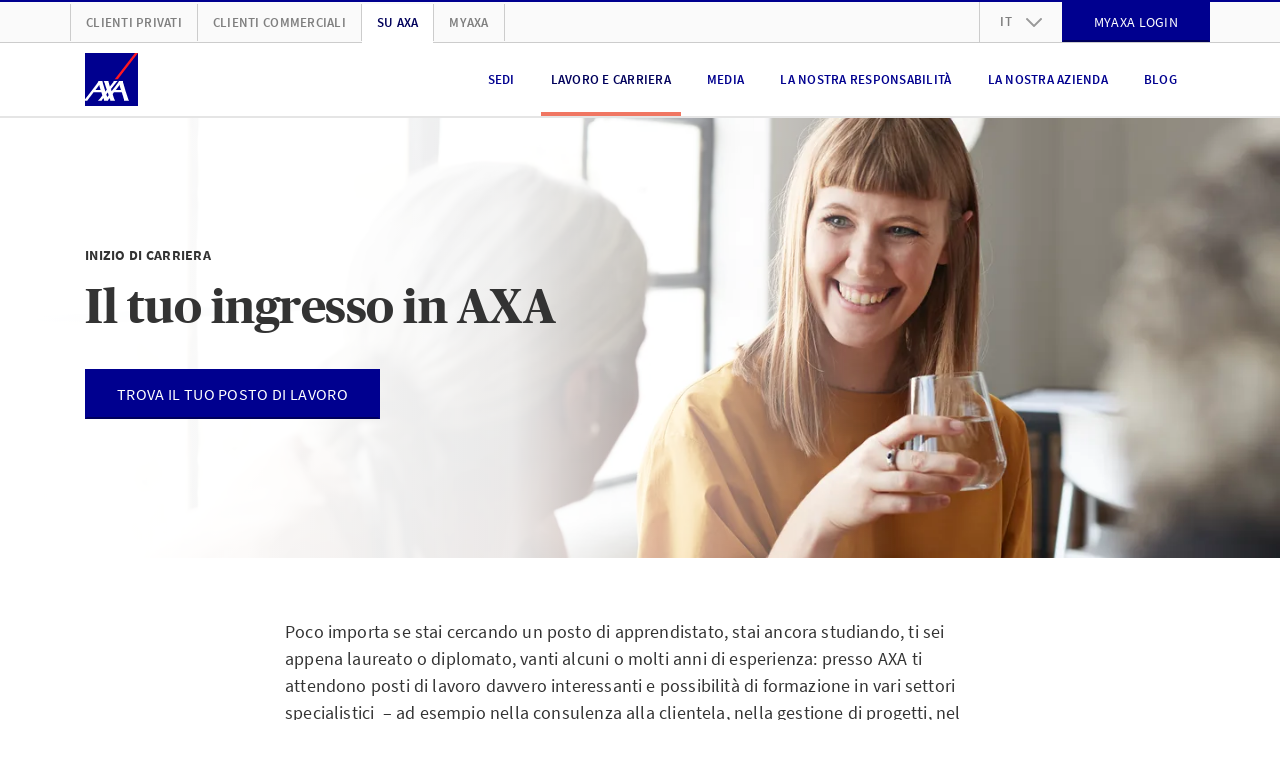

--- FILE ---
content_type: text/html; charset=UTF-8
request_url: https://www.axa.ch/it/su-axa/lavoro-carriera/carriera-axa/inizio-di-carriera.html
body_size: 23131
content:
<!DOCTYPE HTML>
<html class="no-js" lang="it" data-stage="prod">
    <head>
    
    
    

    <meta http-equiv="content-type" content="text/html; charset=UTF-8"/>

    
    <title>Inizio di carriera | AXA</title>

    




  
    
<link rel="stylesheet" href="/etc.clientlibs/axa/sites/components/pagestructure/globalstyles/clientlibs/v3.309ac07c787267fbd0998ccfc0c37be4.css" type="text/css">







    
<link rel="stylesheet" href="/etc.clientlibs/axa/sites/axa-ch-core/clientlibs/v3.c9d71630db6a63b32ab75398bec376cc.css" type="text/css">








  <link rel="preload" href="/etc.clientlibs/axa/sites/components/pagestructure/globalstyles/clientlibs/v3/resources/PublicoHeadline-Bold-Web.woff2" as="font" type="font/woff2" crossorigin fetchpriority="high"/>
  <link rel="preload" href="/etc.clientlibs/axa/sites/components/pagestructure/globalstyles/clientlibs/v3/resources/source-sans-pro-v10-latin-regular.woff2" as="font" type="font/woff2" crossorigin fetchpriority="high"/>
  <link rel="preload" href="/etc.clientlibs/axa/sites/components/pagestructure/globalstyles/clientlibs/v3/resources/source-sans-pro-v10-latin-700.woff2" as="font" type="font/woff2" crossorigin fetchpriority="high"/>
  <link rel="preload" href="/etc.clientlibs/axa/sites/components/pagestructure/globalstyles/clientlibs/v3/resources/source-sans-pro-v10-latin-600.woff2" as="font" type="font/woff2" crossorigin fetchpriority="high"/>
  <style>
    @font-face {
      font-display: swap;
      font-family: 'Publico Headline';
      font-style: normal;
      font-weight: 700;
      src:
        local('Publico Headline Web'),
        local('Publico Headline'),
        url('/etc.clientlibs/axa/sites/components/pagestructure/globalstyles/clientlibs/v3/resources/PublicoHeadline-Bold-Web.woff2') format('woff2')
    }
    @font-face {
      font-display: swap;
      font-family: 'Source Sans Pro';
      font-style: normal;
      font-weight: 400;
      src:
        local('Source Sans Pro Regular'),
        local('SourceSansPro-Regular'),
        url('/etc.clientlibs/axa/sites/components/pagestructure/globalstyles/clientlibs/v3/resources/source-sans-pro-v10-latin-regular.woff2') format('woff2')
    }
    @font-face {
      font-display: swap;
      font-family: 'Source Sans Pro';
      font-style: normal;
      font-weight: 700;
      src:
        local('Source Sans Pro Bold'),
        local('SourceSansPro-Bold'),
        url('/etc.clientlibs/axa/sites/components/pagestructure/globalstyles/clientlibs/v3/resources/source-sans-pro-v10-latin-700.woff2') format('woff2')
    }
    @font-face {
      font-display: swap;
      font-family: 'Source Sans Pro';
      font-style: normal;
      font-weight: 600;
      src:
        local('Source Sans Pro SemiBold'),
        local('SourceSansPro-SemiBold'),
        url('/etc.clientlibs/axa/sites/components/pagestructure/globalstyles/clientlibs/v3/resources/source-sans-pro-v10-latin-600.woff2') format('woff2')
    }
  </style>








    <script type="text/javascript">
      !function ({documentElement:html, title, currentScript}) {
          html.className = html.className.split("no-js").join("js");
          let { awayTitle } = currentScript.dataset;
          if (awayTitle) {
            let timeoutId;
            document.addEventListener('visibilitychange', () => {
              if (document.visibilityState === "hidden") {
                timeoutId = setTimeout(() => {
                  document.title = awayTitle;
                  }, 60000)
              } else {
                clearTimeout(timeoutId);
                document.title = title;
              }
            });
          }
      }(document)
    </script>

    <!-- json-ld meta description -->
    


    <meta name="description" content="AXA offre a studenti, neolaureati, maturandi e apprendisti numerosi posti di lavoro e possibilità di formazione per l’ingresso nel mondo del lavoro. Talenti della vendita impegnati trovano da noi posizioni nella vendita e nella consulenza alla clientela con prospettive di carriera davvero interessanti. "/>

    <meta name="viewport" content="width=device-width, initial-scale=1.0, shrink-to-fit=no, user-scalable=no, minimum-scale=1.0, maximum-scale=1.0"/>
    

    <!-- Schema.org markup for Google+ -->
    <meta itemprop="name" content="Inizio di carriera"/>
    <meta itemprop="description" content="AXA offre a studenti, neolaureati, maturandi e apprendisti numerosi posti di lavoro e possibilità di formazione per l’ingresso nel mondo del lavoro. Talenti della vendita impegnati trovano da noi posizioni nella vendita e nella consulenza alla clientela con prospettive di carriera davvero interessanti. "/>
    <meta itemprop="image" content="https://brandcenter.axa.ch/asset/6c3ee8c4-ddc2-4565-997a-d005c86d51d6/WIDE_1280_560/zwei_frauen_pause_mitarbeitende_office_web.jpg"/>

    <!-- Twitter Card data -->
    <meta name="twitter:card" content="summary"/>
    <meta name="twitter:site" content="@AXA_Svizzera"/>
    <meta name="twitter:title" content="Inizio di carriera"/>
    <meta name="twitter:description" content="AXA offre a studenti, neolaureati, maturandi e apprendisti numerosi posti di lavoro e possibilità di formazione per l’ingresso nel mondo del lavoro. Talenti della vendita impegnati trovano da noi posizioni nella vendita e nella consulenza alla clientela con prospettive di carriera davvero interessanti. "/>
    <meta name="twitter:creator" content="@AXA_Svizzera"/>
    <!-- Twitter summary card image must be square and at least 120x120px -->
    <meta name="twitter:image:src" content="https://brandcenter.axa.ch/asset/6c3ee8c4-ddc2-4565-997a-d005c86d51d6/WIDE_1280_560/zwei_frauen_pause_mitarbeitende_office_web.jpg"/>

    <meta property="og:title" content="Inizio di carriera"/>
    <meta property="og:type" content="article"/>
    
    <meta property="og:url" content="https://www.axa.ch/it/su-axa/lavoro-carriera/carriera-axa/inizio-di-carriera.html"/>
    
    <link rel="canonical" href="https://www.axa.ch/it/su-axa/lavoro-carriera/carriera-axa/inizio-di-carriera.html"/>
    <meta property="og:image" content="https://brandcenter.axa.ch/asset/6c3ee8c4-ddc2-4565-997a-d005c86d51d6/WIDE_1280_560/zwei_frauen_pause_mitarbeitende_office_web.jpg"/>
    <meta property="og:description" content="AXA offre a studenti, neolaureati, maturandi e apprendisti numerosi posti di lavoro e possibilità di formazione per l’ingresso nel mondo del lavoro. Talenti della vendita impegnati trovano da noi posizioni nella vendita e nella consulenza alla clientela con prospettive di carriera davvero interessanti. "/>
    <meta property="og:site_name" content="AXA Schweiz | Inizio di carriera"/>
    <meta property="fb:app_id" content="203160546481536"/>

    <!-- Preconnect to required origins -->
    <link rel="preconnect" href="https://www.googletagmanager.com" crossorigin/>
    <link rel="dns-prefetch" href="https://www.googletagmanager.com"/>
    <link rel="preconnect" href="https://brandcenter.axa.ch" crossorigin/>
    <link rel="dns-prefetch" href="https://brandcenter.axa.ch"/>

    <!-- Favicon and Home Screen Icons -->
    <link rel="apple-touch-icon" sizes="57x57" href="/etc.clientlibs/axa/sites/core-assets/resources/images/app-icon/apple-touch-icon-57x57.png"/>
    <link rel="apple-touch-icon" sizes="60x60" href="/etc.clientlibs/axa/sites/core-assets/resources/images/app-icon/apple-touch-icon-60x60.png"/>
    <link rel="apple-touch-icon" sizes="72x72" href="/etc.clientlibs/axa/sites/core-assets/resources/images/app-icon/apple-touch-icon-72x72.png"/>
    <link rel="apple-touch-icon" sizes="76x76" href="/etc.clientlibs/axa/sites/core-assets/resources/images/app-icon/apple-touch-icon-76x76.png"/>
    <link rel="apple-touch-icon" sizes="114x114" href="/etc.clientlibs/axa/sites/core-assets/resources/images/app-icon/apple-touch-icon-114x114.png"/>
    <link rel="apple-touch-icon" sizes="120x120" href="/etc.clientlibs/axa/sites/core-assets/resources/images/app-icon/apple-touch-icon-120x120.png"/>
    <link rel="apple-touch-icon" sizes="144x144" href="/etc.clientlibs/axa/sites/core-assets/resources/images/app-icon/apple-touch-icon-144x144.png"/>
    <link rel="apple-touch-icon" sizes="152x152" href="/etc.clientlibs/axa/sites/core-assets/resources/images/app-icon/apple-touch-icon-152x152.png"/>
    <link rel="apple-touch-icon" sizes="180x180" href="/etc.clientlibs/axa/sites/core-assets/resources/images/app-icon/apple-touch-icon-180x180.png"/>

    <link rel="manifest" href="/etc.clientlibs/axa/sites/core-assets/resources/content/manifest.json"/>

    

        <link rel="alternate" href="https://www.axa.ch/de/ueber-axa/jobs-karriere/karriere-axa/karrierestart.html" hreflang="de-CH"/>

    

        <link rel="alternate" href="https://www.axa.ch/fr/aproposdaxa/emplois-carriere/carriere-axa/carriere-entree-vie-professionnelle.html" hreflang="fr-CH"/>

    

        <link rel="alternate" href="https://www.axa.ch/it/su-axa/lavoro-carriera/carriera-axa/inizio-di-carriera.html" hreflang="it-CH"/>

    

        <link rel="alternate" href="https://www.axa.ch/en/about-axa/jobs-career/career-axa/career-start.html" hreflang="en-CH"/>

    

    <meta name="theme-color" content="#ffffff"/>

    <axa-script>
        <template>
            
        </template>
    </axa-script>

    
        
            <script type="text/javascript" src="/etc.clientlibs/axa/sites/at/v_2_10.at_2_10_0.js"></script>
        
    

    
    
        
            

        
    





    
    
    

    
    
    
    

    <!-- /* Synchronous load of bifrost for pod-3.0 transition phase, in order to keep legacy un-migrated pods happy */ -->

    
<script src="/etc.clientlibs/axa/hub/bifrost/clientlib.691fede37617f758e52078906843dcee.js"></script>





    
        
        <script type="text/javascript">
            window.dataLayer = [{
                'page_name': "/ueber-axa/jobs-karriere/karriere-axa/karrierestart",
                'page_lang': "it",
                'env_work': "prod publish",
                'platform': 'AXACH',
                'context': "in-webhub",
                'cookie_banner': "true",
                'vlst': !!document.cookie.split(/\s*;\s*/).find(cookie => cookie.startsWith('SAT_CH_AXACH=')),
                'product_group': [{}],
                'originalLocation': document.location.protocol + '//' +
                    document.location.hostname +
                    document.location.pathname +
                    document.location.search

            }];
        </script>
        
        <script>!function(){"use strict";function l(e){for(var t=e,r=0,n=document.cookie.split(";");r<n.length;r++){var o=n[r].split("=");if(o[0].trim()===t)return o[1]}}function s(e){return localStorage.getItem(e)}function u(e){return window[e]}function A(e,t){e=document.querySelector(e);return t?null==e?void 0:e.getAttribute(t):null==e?void 0:e.textContent}var e=window,t=document,r="script",n="dataLayer",o="https://trk.axa.ch",a="https://load.trk.axa.ch",i="bbxptalgfw",c="1z6=HgJaKzU5XU1DUTA6MSRWDkpUSV1HEB5FFh4GQgIc",g="stapeUserId",v="",E="",d=!1;try{var d=!!g&&(m=navigator.userAgent,!!(m=new RegExp("Version/([0-9._]+)(.*Mobile)?.*Safari.*").exec(m)))&&16.4<=parseFloat(m[1]),f="stapeUserId"===g,I=d&&!f?function(e,t,r){void 0===t&&(t="");var n={cookie:l,localStorage:s,jsVariable:u,cssSelector:A},t=Array.isArray(t)?t:[t];if(e&&n[e])for(var o=n[e],a=0,i=t;a<i.length;a++){var c=i[a],c=r?o(c,r):o(c);if(c)return c}else console.warn("invalid uid source",e)}(g,v,E):void 0;d=d&&(!!I||f)}catch(e){console.error(e)}var m=e,g=(m[n]=m[n]||[],m[n].push({"gtm.start":(new Date).getTime(),event:"gtm.js"}),t.getElementsByTagName(r)[0]),v=I?"&bi="+encodeURIComponent(I):"",E=t.createElement(r),f=(d&&(i=8<i.length?i.replace(/([a-z]{8}$)/,"kp$1"):"kp"+i),!d&&a?a:o);E.async=!0,E.src=f+"/"+i+".js?"+c+v,null!=(e=g.parentNode)&&e.insertBefore(E,g)}();</script>
        
    
    

  
    
      <script>
        document.addEventListener(adobe.target.event.REQUEST_SUCCEEDED, ({detail}) => {
          let addData = {'event':'generic_event','event_name':'adobe_target','element_response':'failed'}
          const token = typeof detail?.responseTokens?.[0] === 'object' ? detail.responseTokens[0] : null;
          if (window.dataLayer && token) {
            addData.adobe_id_device = detail?.tracking?.deviceId;
            addData.adobe_id_session = detail?.tracking?.sessionId;
            addData.adobe_id_profile_tnt = token["profile.tntId"];
            if (addData.adobe_id_device && addData.adobe_id_session && addData.adobe_id_profile_tnt) {
              addData.element_name = token["activity.name"];
              addData.element_id = token["activity.id"];
              addData.element_variant = token["experience.name"];
              addData.element_variant_id = token["experience.id"];
              addData.element_interaction = detail?.type;
              addData.element_response = "success";
              window.dataLayer.push(addData);
            }}});
      </script>
    
  



    







    <script type="text/javascript">
        window.version = "5.23.16";
        window.stage = "prod";
    </script>
    
<template>
  
    
<script src="/etc.clientlibs/axa/components/core/axa-script/clientlibs.357facb4fbdd7c857d7cfb6c60348eff.js"></script>



</template>
<script>
  (() => {
      let template = document.currentScript.previousElementSibling;
      import(template.content.querySelector('script').getAttribute('src')).then(() => (template.dataset.loaded = 'axa-script'));
  })();
</script>

    
<axa-script src="querySelector%3atemplate%20script" type="module" when="now">
  <template>
    
    
<script src="/etc.clientlibs/axa/components/core/webhub-pod/clientlibs.ce2a57a45810af572c5edca934f4d0bb.js"></script>



  </template>
</axa-script>


</head>
    <body class="a-device-state js-device-state" data-request-context="in-webhub">
      



      
    
        
        <noscript>
            <iframe src="https://load.trk.axa.ch/ns.html?id=GTM-547WVPP" height="0" width="0" style="display:none;visibility:hidden"></iframe>
        </noscript>
        
    
    

      
<nav class="m-skiplinks">
  <style type="text/css">
    .m-skiplinks{position:fixed;top:0;left:50%;transform:translate(-50%, -100%);display:flex;gap:1rem;padding:.5rem;transition:transform .3s ease-in-out;z-index:9999}.m-skiplinks:focus-within{transform:translate(-50%, 0)}.m-skiplinks__link{display:inline-block;padding:.5rem 1rem;font-size:1rem;font-weight:500;text-decoration:none;color:#ec4d33;background-color:#f0f0f0;border:2px solid rgba(0,0,0,0);border-radius:4px;transition:background-color .2s,border-color .2s}.m-skiplinks__link:focus{outline:none;background-color:#fff;border-color:#0071c5}

  </style>
  <a href="#contents" class="m-skiplinks__link">
    Passare direttamente al contenuto
  </a>
  <a href="#footer" class="m-skiplinks__link">
    Passare direttamente al footer
  </a>
</nav>






      <div class="m-shell">
  






  
  <header class="o-header">

  
  

  
  
  

  
  
    <style type="text/css">
      ﻿.o-header{position:relative;display:block}.m-header-main{position:relative;display:block;height:75px;border-bottom:2px solid #e5e5e5;background:#fff}@media(max-width: 991px){.m-header-main{z-index:1041}}.m-header-main__box{display:flex;justify-content:space-between;padding-right:15px;padding-left:15px;width:100%;margin-right:auto;margin-left:auto;display:flex;flex-wrap:wrap;height:100%;flex-wrap:nowrap;align-items:center}@media(min-width: 768px){.m-header-main__box{max-width:auto}}@media(min-width: 992px){.m-header-main__box{max-width:960px}}@media(min-width: 1200px){.m-header-main__box{max-width:1140px}}.m-header-burger{display:block}@media(max-width: 991px){.m-header-burger{margin-left:auto}}.m-header-burger__button{background:rgba(0,0,0,0);border:none;cursor:pointer;display:none;margin-left:15px;color:#00008f}.m-header-burger__button:hover,.m-header-burger__button:active,.m-header-burger__button:focus{outline:none;cursor:pointer}@media(max-width: 991px){.m-header-burger__button{display:block}}.m-header-burger__icon{width:25px;height:25px;display:block;fill:currentColor}.is-burger-open .m-header-burger__icon{display:none}.m-header-burger__close-icon{width:25px;height:25px;display:block;fill:currentColor;display:none}.is-burger-open .m-header-burger__close-icon{display:block}.m-header-languages{position:relative;display:block;text-align:left}.m-header-languages__drop-down-toggle{background:rgba(0,0,0,0);border:none;font-size:12px;font-weight:600;line-height:1.5;letter-spacing:.02em;cursor:pointer;position:relative;padding:10.5px 50px 10.5px 20px;color:#7f7f7f;text-transform:uppercase}.m-header-languages__drop-down-toggle:hover,.m-header-languages__drop-down-toggle:active,.m-header-languages__drop-down-toggle:focus{outline:none;cursor:pointer}@media(min-width: 576px){.m-header-languages__drop-down-toggle{font-size:13px;line-height:1.38}}.m-header-languages__drop-down-toggle:hover,.m-header-languages__drop-down-toggle:active,.m-header-languages__drop-down-toggle:focus{cursor:pointer}.m-header-languages__drop-down-icon{width:16px;height:16px;display:block;fill:currentColor;position:absolute;top:50%;right:20px;margin-top:-8px;color:#999;transition:transform .3s ease}.m-header-languages__list{padding:0;margin:0;list-style-type:none;position:absolute;top:100%;z-index:1070;overflow:hidden;min-width:100%;background:#fafafa;box-shadow:0 3px 10px -2px rgba(0,0,0,.3);max-height:0;transition:max-height .2s ease-in}.is-dropdown-open .m-header-languages__drop-down-icon{transform:rotate(180deg)}.is-dropdown-open .m-header-languages__list{max-height:160px;transition:max-height .2s ease-out}.m-header-languages__list-item{display:block;border-width:0 1px;border-color:#e5e5e5;border-style:solid}.m-header-languages__list-item:first-child{border-top-width:1px}.m-header-languages__list-item:last-child{border-bottom-color:#ccc;border-bottom-width:2px}.m-header-languages__list-link{font-size:12px;font-weight:600;line-height:1.5;letter-spacing:.02em;display:block;padding:10px 20px;text-transform:uppercase;color:#7f7f7f}@media(min-width: 576px){.m-header-languages__list-link{font-size:13px;line-height:1.38}}.m-header-languages__list-link.is-header-languages-active,.m-header-languages__list-link:hover,.m-header-languages__list-link:active,.m-header-languages__list-link:focus{text-decoration:none;color:#00005b}.m-header-meta{display:block;background:#fafafa;border-top:2px solid #00008f;border-bottom:1px solid #ccc}@media(max-width: 991px){.m-header-meta{display:none}}.m-header-meta__box{padding-right:15px;padding-left:15px;width:100%;margin-right:auto;margin-left:auto;max-width:auto}@media(min-width: 576px){.m-header-meta__box{max-width:540px}}@media(min-width: 768px){.m-header-meta__box{max-width:720px}}@media(min-width: 992px){.m-header-meta__box{max-width:960px}}@media(min-width: 1200px){.m-header-meta__box{max-width:1140px}}.m-header-meta__row{margin-right:-15px;margin-left:-15px;display:flex;flex-wrap:wrap;align-items:center}.m-header-meta-right{padding-right:15px;padding-left:15px;margin-left:auto}.m-header-meta-right .m-button{margin-top:-2px;margin-bottom:-1px}.m-header-meta-right__list{padding:0;margin:0;list-style-type:none;margin-right:-15px;margin-left:-15px;display:flex;flex-wrap:wrap}.m-header-meta-right__list-item{display:block;height:40px}.m-header-meta-right__list-item:first-child{border-left:1px solid #ccc}.m-header-meta-right__list-item axa-button-link-aem:not(:defined){font-size:14px;letter-spacing:.02em;line-height:17px;font-family:"Source Sans Pro",Arial,sans-serif;position:relative;display:flex;box-sizing:border-box;padding:0px 24px;margin:0;width:100%;vertical-align:bottom;hyphens:auto;overflow-wrap:break-word;text-decoration:none;text-transform:uppercase;color:#fff;background-color:#00008f;border:2px solid #00008f;justify-content:center;align-items:center;text-align:center;min-height:40px}.m-header-navigation{display:block;margin-left:auto}@media(max-width: 991px){.m-header-navigation{display:none}}.m-header-navigation__list{padding:0;margin:0;list-style-type:none;display:flex}.m-header-navigation__list-item{display:block;float:left;margin:0 8px}.m-header-navigation__list-link{color:#00008f;font-size:12px;font-weight:600;line-height:1.5;letter-spacing:.02em;position:relative;display:flex;height:75px;padding:0 10px;align-items:center;text-align:center;text-transform:uppercase;vertical-align:middle}@media(min-width: 576px){.m-header-navigation__list-link{font-size:13px;line-height:1.38}}.m-header-navigation__list-link.m-header-navigation__link--active,.m-header-navigation__list-link:hover,.m-header-navigation__list-link:active,.m-header-navigation__list-link:focus{color:#00005b;text-decoration:none}.m-header-navigation__list-link--hyphenate,.m-header-navigation--hyphenate .m-header-navigation__list-link{hyphens:auto;overflow-wrap:break-word;word-wrap:break-word}.m-header-navigation__link--active::after{background:#f07662;position:absolute;width:100%;height:4px;bottom:1px;left:0;content:""}.m-header-others{padding-right:15px;padding-left:15px;display:block}.m-header-others__list{padding:0;margin:0;list-style-type:none;margin-right:-15px;margin-left:-15px;display:flex;flex-wrap:wrap}.m-header-others__list-item{display:block;border-right:1px solid #ccc}.m-header-others__list-item:first-child{border-left:1px solid #ccc}.m-header-others__list-link{hyphens:auto;overflow-wrap:break-word;word-wrap:break-word;font-size:12px;font-weight:600;line-height:1.5;letter-spacing:.02em;display:block;padding:10px 15px;text-transform:uppercase;white-space:nowrap;color:#7f7f7f}@media(min-width: 576px){.m-header-others__list-link{font-size:13px;line-height:1.38}}.m-header-others__list-link.is-header-others-active,.m-header-others__list-link:hover,.m-header-others__list-link:active,.m-header-others__list-link:focus{text-decoration:none;color:#00005b}.m-header-others__list-link.is-header-others-active{margin-bottom:-2px;background:#fff;border-bottom:2px solid #fff}.m-header-sub-navigation{display:none;background:#fff;border-bottom:2px solid #ccc;box-shadow:0 3px 10px -2px rgba(0,0,0,.3);text-align:left}.m-header-sub-navigation--open .m-header-sub-navigation{display:block}.m-header-sub-navigation--flyout{position:absolute;top:100%;left:0;z-index:1050;width:100%;margin-top:2px}.m-header-sub-navigation__index{background:#fafafa}.m-header-sub-navigation__index-box{padding-right:15px;padding-left:15px;width:100%;margin-right:auto;margin-left:auto;max-width:auto;display:flex;flex-wrap:wrap;height:60px;align-items:center}@media(min-width: 576px){.m-header-sub-navigation__index-box{max-width:540px}}@media(min-width: 768px){.m-header-sub-navigation__index-box{max-width:720px}}@media(min-width: 992px){.m-header-sub-navigation__index-box{max-width:960px}}@media(min-width: 1200px){.m-header-sub-navigation__index-box{max-width:1140px}}.m-header-sub-navigation__index-link{hyphens:auto;overflow-wrap:break-word;word-wrap:break-word;font-size:16px;font-weight:400;line-height:1.5;letter-spacing:.01em}@media(min-width: 576px){.m-header-sub-navigation__index-link{font-size:18px}}.m-header-sub-navigation__index-link:hover,.m-header-sub-navigation__index-link:active,.m-header-sub-navigation__index-link:focus{text-decoration:none;font-weight:600}.m-header-sub-navigation__index-close{hyphens:auto;overflow-wrap:break-word;word-wrap:break-word;font-size:12px;font-weight:600;line-height:1.5;letter-spacing:.02em;position:relative;padding-right:44px;margin-left:auto;text-transform:uppercase;border:none;background:rgba(0,0,0,0);color:#00008f}@media(min-width: 576px){.m-header-sub-navigation__index-close{font-size:13px;line-height:1.38}}.m-header-sub-navigation__index-close:hover,.m-header-sub-navigation__index-close:active,.m-header-sub-navigation__index-close:focus{color:#00005b;cursor:pointer;outline:none}.m-header-sub-navigation__index-close__icon{width:23px;height:23px;display:block;fill:currentColor;position:absolute;top:50%;right:0;margin-top:-11.5px}.m-header-sub-navigation__box{padding-right:15px;padding-left:15px;width:100%;margin-right:auto;margin-left:auto;max-width:auto;padding-top:30px;padding-bottom:40px}@media(min-width: 576px){.m-header-sub-navigation__box{max-width:540px}}@media(min-width: 768px){.m-header-sub-navigation__box{max-width:720px}}@media(min-width: 992px){.m-header-sub-navigation__box{max-width:960px}}@media(min-width: 1200px){.m-header-sub-navigation__box{max-width:1140px}}.m-header-sub-navigation__row{display:flex;flex-wrap:wrap;margin-right:-30px;margin-left:-30px;justify-content:flex-start}.m-header-sub-navigation__row+.m-header-sub-navigation__row>.m-header-sub-navigation__block{padding-top:30px}.m-header-sub-navigation__block{max-width:25%;flex:0 0 25%;padding:0 30px;border-right:1px solid #ccc}.m-header-sub-navigation__block:last-child{border:none}.m-header-sub-navigation__row--col-2 .m-header-sub-navigation__block{max-width:50%;flex:0 0 50%;padding-right:45px;padding-left:45px}.m-header-sub-navigation__row--col-2 .m-header-sub-navigation__block:nth-child(n+3){padding-top:30px;border-right:1px solid #ccc}.m-header-sub-navigation__row--col-2 .m-header-sub-navigation__block:nth-child(2n){border:none}.m-header-sub-navigation__row--col-3 .m-header-sub-navigation__block{max-width:33.3333333333%;flex:0 0 33.3333333333%;padding-right:65px;padding-left:65px}.m-header-sub-navigation__row--col-3 .m-header-sub-navigation__block:nth-child(n+4){padding-top:30px;border-right:1px solid #ccc}.m-header-sub-navigation__row--col-3 .m-header-sub-navigation__block:nth-child(3n){border:none}.m-header-sub-navigation__row--col-4 .m-header-sub-navigation__block:nth-child(n+5){padding-top:30px;border-right:1px solid #ccc}.m-header-sub-navigation__row--col-4 .m-header-sub-navigation__block:nth-child(4n){border:none}.m-header-sub-navigation__row:not(.m-header-sub-navigation__row--col-2):not(.m-header-sub-navigation__row--col-3):not(.m-header-sub-navigation__row--col-4) .m-header-sub-navigation__block:nth-last-child(1):first-child,.m-header-sub-navigation__row:not(.m-header-sub-navigation__row--col-2):not(.m-header-sub-navigation__row--col-3):not(.m-header-sub-navigation__row--col-4) .m-header-sub-navigation__block:nth-last-child(1):first-child~*{max-width:33.3333333333%;flex:0 0 33.3333333333%}.m-header-sub-navigation__row:not(.m-header-sub-navigation__row--col-2):not(.m-header-sub-navigation__row--col-3):not(.m-header-sub-navigation__row--col-4) .m-header-sub-navigation__block:nth-last-child(2):first-child,.m-header-sub-navigation__row:not(.m-header-sub-navigation__row--col-2):not(.m-header-sub-navigation__row--col-3):not(.m-header-sub-navigation__row--col-4) .m-header-sub-navigation__block:nth-last-child(2):first-child~*{max-width:25%;flex:0 0 25%;padding-right:45px;padding-left:45px}.m-header-sub-navigation__row:not(.m-header-sub-navigation__row--col-2):not(.m-header-sub-navigation__row--col-3):not(.m-header-sub-navigation__row--col-4) .m-header-sub-navigation__block:nth-last-child(3n):first-child,.m-header-sub-navigation__row:not(.m-header-sub-navigation__row--col-2):not(.m-header-sub-navigation__row--col-3):not(.m-header-sub-navigation__row--col-4) .m-header-sub-navigation__block:nth-last-child(3n):first-child~*{max-width:33.3333333333%;flex:0 0 33.3333333333%;padding-right:65px;padding-left:65px}.m-header-sub-navigation__row--col-2{margin-right:-45px;margin-left:-45px}.m-header-sub-navigation__row--col-3{margin-right:-65px;margin-left:-65px}.m-header-sub-navigation__block--wide:nth-last-child(2):first-child,.m-header-sub-navigation__block--wide:nth-last-child(2):first-child~*{max-width:50%;flex:0 0 50%}.m-header-sub-navigation__block--wide:nth-last-child(2):first-child .m-header-sub-navigation__list,.m-header-sub-navigation__block--wide:nth-last-child(2):first-child~* .m-header-sub-navigation__list{column-count:2}.m-header-sub-navigation__category{hyphens:auto;overflow-wrap:break-word;word-wrap:break-word;font-size:20px;font-weight:700;line-height:1.5;letter-spacing:0;color:#00008f;text-transform:uppercase}@media(min-width: 576px){.m-header-sub-navigation__category{font-size:24px;line-height:1.2}}.m-header-sub-navigation__list{padding:0;margin:0;list-style-type:none;margin-top:15px}.m-header-sub-navigation__list-item{display:block}.m-header-sub-navigation__link{hyphens:auto;overflow-wrap:break-word;word-wrap:break-word;font-size:16px;font-weight:400;line-height:1.5;letter-spacing:.01em;display:inline-block;width:100%;padding:4px 0;line-height:1.3}@media(min-width: 576px){.m-header-sub-navigation__link{font-size:18px}}.m-header-sub-navigation__link.is-header-sub-navigation-active,.m-header-sub-navigation__link:hover,.m-header-sub-navigation__link:active,.m-header-sub-navigation__link:focus{color:#00005b;text-decoration:none;font-weight:600;letter-spacing:-0.005em}.m-header-mobile{display:block}.m-header-mobile__backdrop{position:fixed;top:-200%;left:-200%;z-index:1040;display:block;height:100%;width:100%;background:rgba(0,0,0,.5);opacity:0;cursor:pointer;overscroll-behavior:contain;transition:opacity .2s ease}.is-mobile-menu-open>.m-header-mobile__backdrop{top:0;left:0;opacity:1}.is-mobile-backdrop-fading{top:0;left:0}.m-header-mobile__canvas{position:relative;display:block;width:100%;overflow:hidden;background:#fff}@media(min-width: 576px){.m-header-mobile__canvas{width:370px}}.m-header-mobile__canvas--off-canvas{position:fixed;top:75px;right:0;bottom:0;z-index:1050;overflow-x:hidden;overflow-y:scroll;overscroll-behavior:contain;-webkit-overflow-scrolling:touch;box-shadow:0 0 1px hsla(0,0%,100%,.05);transform:translateX(110%);transition:transform .2s ease}.is-mobile-menu-open>.m-header-mobile__canvas--off-canvas{transform:translateX(0)}@media(min-width: 992px){.m-header-mobile__canvas--off-canvas{display:none}}.m-header-mobile__box{position:relative;padding-top:20px;background:#fff}.m-header-mobile__box axa-button:first-child .m-button{margin-top:0}body.is-body-frozen{overflow:hidden}.m-header-mobile-languages{display:block;background:#e5e5e5;text-align:center}.m-header-mobile-languages__link{font-size:14px;font-weight:400;line-height:1.5;letter-spacing:.02em;cursor:pointer;display:inline-block;padding:20px 8px;color:#7f7f7f;text-transform:uppercase}@media(min-width: 576px){.m-header-mobile-languages__link{font-size:16px}}.m-header-mobile-languages__link.is-header-mobile-languages-active,.m-header-mobile-languages__link:hover,.m-header-mobile-languages__link:active,.m-header-mobile-languages__link:focus{text-decoration:none;color:#00008f}.m-header-mobile-languages__link::before{display:block;float:left;margin-left:-8px;content:" ";border-left:1px solid #7f7f7f}.m-header-mobile-languages__link:first-child::before{display:none}.m-header-mobile-navigation{display:block;text-align:left}.m-header-mobile-navigation:first-child{margin-top:-20px}.m-header-mobile-navigation--relative{position:relative;overflow:hidden}.m-header-mobile-navigation__nav{display:block;background:#fff}.m-header-mobile-navigation__nav .m-header-mobile-navigation__nav{position:absolute;left:0;right:0;top:0;z-index:1050;min-height:100%;transform:translateX(110%);transition:transform .2s ease}@media(min-width: 576px){.m-header-mobile-navigation__nav .m-header-mobile-navigation__nav{left:10px;box-shadow:-5px 0 10px -5px rgba(0,0,0,.3)}}.is-header-mobile-navigation-nav-open>.m-header-mobile-navigation__nav{transform:translateX(0)}.m-header-mobile-navigation--gpu .m-header-mobile-navigation__nav .m-header-mobile-navigation--gpu .m-header-mobile-navigation__nav{transform:translate3d(0, 0, 0);backface-visibility:hidden;transform:translate3d(110%, 0, 0)}.is-header-mobile-navigation-nav-open>.m-header-mobile-navigation--gpu .m-header-mobile-navigation__nav{transform:translate3d(0, 0, 0)}.m-header-mobile-navigation__list{padding:0;margin:0;list-style-type:none}.m-header-mobile-navigation__list-item{display:block;border-bottom:1px solid #ccc}.m-header-mobile-navigation__list-item:first-child{border-top:1px solid #ccc}.m-header-mobile-navigation__category,.m-header-mobile-navigation__back,.m-header-mobile-navigation__list-link{padding-right:15px;padding-left:15px;width:100%;margin-right:auto;margin-left:auto;hyphens:auto;overflow-wrap:break-word;word-wrap:break-word;color:#00008f;cursor:pointer;position:relative;display:block;padding-left:60px;padding-right:40px;text-transform:uppercase}.m-header-mobile-navigation__category--active,.m-header-mobile-navigation__category:hover,.m-header-mobile-navigation__category:active,.m-header-mobile-navigation__category:focus,.m-header-mobile-navigation__back:hover,.m-header-mobile-navigation__back:active,.m-header-mobile-navigation__back:focus,.m-header-mobile-navigation__list-link--active,.m-header-mobile-navigation__list-link:hover,.m-header-mobile-navigation__list-link:active,.m-header-mobile-navigation__list-link:focus{color:#00005b}.m-header-mobile-navigation__category,.m-header-mobile-navigation__back{background:rgba(0,0,0,0);border:none;background:rgba(0,0,0,0);text-align:left}.m-header-mobile-navigation__category:hover,.m-header-mobile-navigation__category:active,.m-header-mobile-navigation__category:focus,.m-header-mobile-navigation__back:hover,.m-header-mobile-navigation__back:active,.m-header-mobile-navigation__back:focus{outline:none;cursor:pointer}.m-header-mobile-navigation__category,.m-header-mobile-navigation__list-link{font-size:14px;font-weight:600;line-height:1.5;letter-spacing:.02em;padding-top:20px;padding-bottom:20px}@media(min-width: 576px){.m-header-mobile-navigation__category,.m-header-mobile-navigation__list-link{font-size:16px}}.m-header-mobile-navigation__category{padding-right:70px}.m-header-mobile-navigation__back{font-size:20px;font-weight:700;line-height:1.5;letter-spacing:0;padding-top:30px;padding-bottom:30px;padding-left:105px}@media(min-width: 576px){.m-header-mobile-navigation__back{font-size:24px;line-height:1.2}}.m-header-mobile-navigation__icon-next,.m-header-mobile-navigation__icon-back{width:15px;height:15px;display:block;fill:currentColor;position:absolute;top:50%;margin-top:-7.5px;pointer-events:none}.m-header-mobile-navigation__icon-next{right:40px;transform:rotate(-90deg)}.m-header-mobile-navigation__icon-back{left:60px;transform:rotate(90deg)}.m-header-mobile-others{display:block;background:#fafafa;text-align:left}.m-header-mobile-others__list{padding:0;margin:0;list-style-type:none}.m-header-mobile-others__list-item{display:block;border-top:1px solid #e5e5e5}.m-header-mobile-others__list-item:first-child{border-top:none}.m-header-mobile-others__link{font-size:14px;font-weight:600;line-height:1.5;letter-spacing:.02em;cursor:pointer;display:block;padding:20px 60px;color:#999;text-transform:uppercase}@media(min-width: 576px){.m-header-mobile-others__link{font-size:16px}}.m-header-mobile-others__link.is-header-mobile-others-active,.m-header-mobile-others__link:hover,.m-header-mobile-others__link:active,.m-header-mobile-others__link:focus{text-decoration:none;color:#00008f}.m-header-mobile__login-button{display:block;margin:20px 40px 20px 60px;text-align:center}.m-header-mobile__login-button+*{margin-top:20px}@media(min-width: 576px){.m-header-mobile__login-button{width:270px}}body.hide-navigation .m-header-burger{margin-left:auto}body.hide-navigation .m-header-burger__button,body.hide-navigation .m-header-mobile__canvas--off-canvas{display:block}body.hide-navigation .m-header-main{z-index:1041}body.hide-navigation .m-header-meta,body.hide-navigation .m-header-navigation{display:none}body.hide-navigation .m-header-mobile__box>*:not(.m-header-mobile-navigation){display:none}body.hide-navigation .m-header-logo__link{pointer-events:none}.axa-button-login-aem{position:relative}.axa-button-login-aem .axa-button-link-aem{display:inline-block;vertical-align:bottom;margin-right:16px}.axa-button-login-aem .a-button-link.a-button-link--large{font-size:16px;letter-spacing:.02em;line-height:24px;font-family:"Source Sans Pro",Arial,sans-serif}.axa-button-login-aem .a-button-link{font-size:14px;letter-spacing:.02em;line-height:17px;font-family:"Source Sans Pro",Arial,sans-serif;position:relative;display:inline-block;box-sizing:border-box;padding:0px 30px;margin:0px;width:100%;vertical-align:bottom;hyphens:auto;overflow-wrap:break-word;text-decoration:none;text-transform:uppercase;color:#fff;background-color:#00008f;border-width:2px;border-style:solid;border-color:#00008f #00008f #00005b;border-image:initial}.axa-button-login-aem .a-button-link:hover,.axa-button-login-aem .a-button-link:active,.axa-button-login-aem .a-button-link:focus{cursor:pointer;text-decoration:none;background-color:#00005b;border-color:#00005b}.axa-button-login-aem .a-button-link[aria-disabled=true]{color:#999;background-color:#e5e5e5;border-color:#e5e5e5 #e5e5e5 #ccc;pointer-events:none}.axa-button-login-aem .a-button-link__flex-wrapper{display:flex;justify-content:center;align-items:center;text-align:center;min-height:36px;height:25px;box-sizing:border-box}.axa-button-login-aem .a-button-link--large .a-button-link__flex-wrapper{min-height:46px}.axa-button-login-aem .a-button-link--small .a-button-link__flex-wrapper{min-height:26px}.axa-button-login-aem .a-button-link--motion{z-index:0;overflow:hidden;transition:color .3s cubic-bezier(0.455, 0.03, 0.515, 0.955) 0s}.axa-button-login-aem .a-button-link--motion::after{position:absolute;top:50%;left:50%;z-index:-1;display:block;width:.001px;height:100vw;content:"";transform:translateX(-50%) translateY(-50%) rotate(45deg);transition:width .3s cubic-bezier(0.455, 0.03, 0.515, 0.955) 0s;background-color:#00005b}.axa-button-login-aem .a-button-link--motion:hover,.axa-button-login-aem .a-button-link--motion:focus{background-color:#00008f;color:#fff}.axa-button-login-aem .a-button-link--motion:hover::after,.axa-button-login-aem .a-button-link--motion:focus::after{width:110%;background-color:#00005b}.axa-button-login-aem.m-header-mobile__login-button{display:block;margin:20px 40px 20px 60px;text-align:center}

    </style>

    
    
      <div class="m-header-meta">
        <div class="m-header-meta__box">
          <div class="m-header-meta__row">
            
            <nav class="m-header-others">
              <ul class="m-header-others__list">
                <li class="m-header-others__list-item">
                  <a class="m-header-others__list-link " href="/it/clienti-privati.html">Clienti privati</a>
                </li>
              
                <li class="m-header-others__list-item">
                  <a class="m-header-others__list-link " href="/it/clienti-commerciali.html">Clienti Commerciali</a>
                </li>
              
                <li class="m-header-others__list-item">
                  <a class="m-header-others__list-link is-header-others-active" href="/it/su-axa.html">Su AXA</a>
                </li>
              
                <li class="m-header-others__list-item">
                  <a class="m-header-others__list-link " href="/it/myaxa.html">myAXA</a>
                </li>
              </ul>
            </nav>

            <div class="m-header-meta-right">
              <ul class="m-header-meta-right__list">
                <li class="m-header-meta-right__list-item">
                  
                  <div class="m-header-languages js-m-header-languages__container">
                    <button type="button" class="m-header-languages__drop-down-toggle js-m-header-languages__drop-down-toggle" aria-haspopup="true" aria-expanded="false">
                      it
                      
  
  <svg class="m-header-languages__drop-down-icon">
    <use href="/etc.clientlibs/axa/sites/sightlytemplates/icon/clientlibs/v3/resources/icons-v2.svg#angle-bracket-down" xlink:href="/etc.clientlibs/axa/sites/sightlytemplates/icon/clientlibs/v3/resources/icons-v2.svg#angle-bracket-down"></use>
  </svg>
  

  
  
  

                    </button>

                    <ul id="header-languages-list" class="m-header-languages__list js-m-header-languages__list" role="menu">
                      

                      <li class="m-header-languages__list-item">
                        <a class="m-header-languages__list-link " href="/de/ueber-axa/jobs-karriere/karriere-axa/karrierestart.html">
                          DE
                        </a>
                      </li>
                    
                      

                      <li class="m-header-languages__list-item">
                        <a class="m-header-languages__list-link " href="/fr/aproposdaxa/emplois-carriere/carriere-axa/carriere-entree-vie-professionnelle.html">
                          FR
                        </a>
                      </li>
                    
                      

                      <li class="m-header-languages__list-item">
                        <a class="m-header-languages__list-link is-header-languages-active" href="/it/su-axa/lavoro-carriera/carriera-axa/inizio-di-carriera.html">
                          IT
                        </a>
                      </li>
                    
                      

                      <li class="m-header-languages__list-item">
                        <a class="m-header-languages__list-link " href="/en/about-axa/jobs-career/career-axa/career-start.html">
                          EN
                        </a>
                      </li>
                    </ul>
                  </div>
                </li>

                <li class="m-header-meta-right__list-item">
                  
                  <div class="axa-button-login-aem" href="/it/myaxa.html">
                    <a class="a-button-link a-button-link--motion" href="/it/myaxa.html" target="_top" rel="" aria-disabled="false">
                      <span class="a-button-link__flex-wrapper"> myAXA Login </span>
                    </a>
                  </div>
                </li>
              </ul>
            </div>
          </div>
        </div>
      </div>
    

    
    <div class="m-header-main">
      <div class="m-header-main__box">
        
        
  
  
    <div class="m-header-logo">
      <style type="text/css">
        .m-header-logo{max-width:16.6666666667%;flex:0 0 16.6666666667%;display:block;align-self:center}@media(min-width: 992px){.m-header-logo{height:100%;display:flex;align-items:center}}.m-header-logo__link{display:block}.m-header-logo__icon.a-icon__svg{width:35px;height:35px;display:block}@media(min-width: 576px){.m-header-logo__icon.a-icon__svg{width:43px;height:43px}}@media(min-width: 1200px){.m-header-logo__icon.a-icon__svg{width:53px;height:53px}}.m-header-logo__img{display:block;height:35px}@media(min-width: 576px){.m-header-logo__img{height:43px}}@media(min-width: 1200px){.m-header-logo__img{height:53px}}

      </style>
      <a class="m-header-logo__link" href="/it/clienti-privati.html">
        <img class="m-header-logo__img" height="53" src="/etc.clientlibs/axa/sites/core-assets/resources/images/logo-AXA.svg" alt="AXA Logo"/>
      </a>
    </div>
  
  

  
  
  


        
        
        
          <nav class="m-header-navigation">
            <ul class="m-header-navigation__list js-header-navigation__list">
              <li class="m-header-navigation__list-item">
                <a class="m-header-navigation__list-link js-header-navigation__list-link " href="/it/su-axa/sedi.html">Sedi</a>
                
  
  
    
    <div class="m-header-sub-navigation m-header-sub-navigation--flyout js-header-sub-navigation">
      
      <div class="m-header-sub-navigation__index">
        <div class="m-header-sub-navigation__index-box">
          <a class="m-header-sub-navigation__index-link" href="/it/su-axa/sedi.html">Panoramica Sedi</a>

          <button type="button" class="m-header-sub-navigation__index-close js-header-navigation-close">
            Chiudi
            
  
  <svg class="m-header-sub-navigation__index-close__icon">
    <use href="/etc.clientlibs/axa/sites/sightlytemplates/icon/clientlibs/v3/resources/icons-v2.svg#cross-gap" xlink:href="/etc.clientlibs/axa/sites/sightlytemplates/icon/clientlibs/v3/resources/icons-v2.svg#cross-gap"></use>
  </svg>
  

  
  
  

          </button>
        </div>
      </div>

      
      <div class="m-header-sub-navigation__box">
        <div class="m-header-sub-navigation__row m-header-sub-navigation__row--col-1">
          <div class="m-header-sub-navigation__block ">
            
            <strong class="m-header-sub-navigation__category">
              Sedi
            </strong>

            
            <ul class="m-header-sub-navigation__list">
              <li class="m-header-sub-navigation__list-item">
                <a class="m-header-sub-navigation__link " href="/it/su-axa/sedi/sedi/ricerca-agenzia.html">Ricerca agenzia</a>
              </li>
            
              <li class="m-header-sub-navigation__list-item">
                <a class="m-header-sub-navigation__link " href="/it/su-axa/sedi/sedi/videoconsulenza.html">Videoconsulenza</a>
              </li>
            </ul>
          </div>
        </div>
      </div>
    </div>
  
  

  
  
  

              </li>
            
              <li class="m-header-navigation__list-item">
                <a class="m-header-navigation__list-link js-header-navigation__list-link m-header-navigation__link--active" href="/it/su-axa/lavoro-carriera.html">Lavoro e carriera</a>
                
  
  
    
    <div class="m-header-sub-navigation m-header-sub-navigation--flyout js-header-sub-navigation">
      
      <div class="m-header-sub-navigation__index">
        <div class="m-header-sub-navigation__index-box">
          <a class="m-header-sub-navigation__index-link" href="/it/su-axa/lavoro-carriera.html">Panoramica Lavoro e carriera</a>

          <button type="button" class="m-header-sub-navigation__index-close js-header-navigation-close">
            Chiudi
            
  
  <svg class="m-header-sub-navigation__index-close__icon">
    <use href="/etc.clientlibs/axa/sites/sightlytemplates/icon/clientlibs/v3/resources/icons-v2.svg#cross-gap" xlink:href="/etc.clientlibs/axa/sites/sightlytemplates/icon/clientlibs/v3/resources/icons-v2.svg#cross-gap"></use>
  </svg>
  

  
  
  

          </button>
        </div>
      </div>

      
      <div class="m-header-sub-navigation__box">
        <div class="m-header-sub-navigation__row m-header-sub-navigation__row--col-3">
          <div class="m-header-sub-navigation__block ">
            
            <strong class="m-header-sub-navigation__category">
              Offerte di lavoro
            </strong>

            
            <ul class="m-header-sub-navigation__list">
              <li class="m-header-sub-navigation__list-item">
                <a class="m-header-sub-navigation__link " href="/it/su-axa/lavoro-carriera/offerte-di-lavoro/posti-vacanti.html">Posti vacanti</a>
              </li>
            
              <li class="m-header-sub-navigation__list-item">
                <a class="m-header-sub-navigation__link " href="/it/su-axa/lavoro-carriera/offerte-di-lavoro/vantaggi-per-collaboratori.html">I tuoi vantaggi</a>
              </li>
            
              <li class="m-header-sub-navigation__list-item">
                <a class="m-header-sub-navigation__link " href="/it/su-axa/lavoro-carriera/offerte-di-lavoro/candidatura.html">La tua candidatura</a>
              </li>
            
              <li class="m-header-sub-navigation__list-item">
                <a class="m-header-sub-navigation__link " href="/it/su-axa/lavoro-carriera/offerte-di-lavoro/contatti.html">I tuoi interlocutori</a>
              </li>
            </ul>
          </div>
        
          <div class="m-header-sub-navigation__block ">
            
            <strong class="m-header-sub-navigation__category">
              Carriera presso AXA
            </strong>

            
            <ul class="m-header-sub-navigation__list">
              <li class="m-header-sub-navigation__list-item">
                <a class="m-header-sub-navigation__link is-header-sub-navigation-active" href="/it/su-axa/lavoro-carriera/carriera-axa/inizio-di-carriera.html">Il tuo ingresso</a>
              </li>
            
              <li class="m-header-sub-navigation__list-item">
                <a class="m-header-sub-navigation__link " href="/it/su-axa/lavoro-carriera/carriera-axa/studenti-maturandi.html">Studenti, neolaureati e maturandi</a>
              </li>
            
              <li class="m-header-sub-navigation__list-item">
                <a class="m-header-sub-navigation__link " href="/it/su-axa/lavoro-carriera/carriera-axa/apprendisti.html">Apprendisti</a>
              </li>
            
              <li class="m-header-sub-navigation__list-item">
                <a class="m-header-sub-navigation__link " href="/it/su-axa/lavoro-carriera/carriera-axa/informatica.html">Informatica</a>
              </li>
            
              <li class="m-header-sub-navigation__list-item">
                <a class="m-header-sub-navigation__link " href="/it/su-axa/lavoro-carriera/carriera-axa/talento-della-vendita.html">Talento della vendita / Consulenza alla clientela</a>
              </li>
            
              <li class="m-header-sub-navigation__list-item">
                <a class="m-header-sub-navigation__link " href="/it/su-axa/lavoro-carriera/carriera-axa/i-nostri-team.html">I nostri team</a>
              </li>
            </ul>
          </div>
        
          <div class="m-header-sub-navigation__block ">
            
            <strong class="m-header-sub-navigation__category">
              AXA si impegna per questo
            </strong>

            
            <ul class="m-header-sub-navigation__list">
              <li class="m-header-sub-navigation__list-item">
                <a class="m-header-sub-navigation__link " href="/it/su-axa/lavoro-carriera/axa-si-impegna-per-questo/cultura.html">Cultura</a>
              </li>
            
              <li class="m-header-sub-navigation__list-item">
                <a class="m-header-sub-navigation__link " href="/it/su-axa/lavoro-carriera/axa-si-impegna-per-questo/diversita.html">Diversità, pari opportunità e inclusione</a>
              </li>
            
              <li class="m-header-sub-navigation__list-item">
                <a class="m-header-sub-navigation__link " href="/it/su-axa/lavoro-carriera/axa-si-impegna-per-questo/modello-di-lavoro.html">Il nostro modello di lavoro</a>
              </li>
            
              <li class="m-header-sub-navigation__list-item">
                <a class="m-header-sub-navigation__link " href="/it/su-axa/lavoro-carriera/axa-si-impegna-per-questo/perfezionamento.html">Perfezionamento professionale</a>
              </li>
            
              <li class="m-header-sub-navigation__list-item">
                <a class="m-header-sub-navigation__link " href="/it/su-axa/lavoro-carriera/axa-si-impegna-per-questo/innovazione.html">Innovazione</a>
              </li>
            
              <li class="m-header-sub-navigation__list-item">
                <a class="m-header-sub-navigation__link " href="/it/su-axa/lavoro-carriera/axa-si-impegna-per-questo/benessere-salute.html">Benessere e salute</a>
              </li>
            </ul>
          </div>
        </div>
      </div>
    </div>
  
  

  
  
  

              </li>
            
              <li class="m-header-navigation__list-item">
                <a class="m-header-navigation__list-link js-header-navigation__list-link " href="/it/su-axa/media.html">Media</a>
                
  
  
    
    <div class="m-header-sub-navigation m-header-sub-navigation--flyout js-header-sub-navigation">
      
      <div class="m-header-sub-navigation__index">
        <div class="m-header-sub-navigation__index-box">
          <a class="m-header-sub-navigation__index-link" href="/it/su-axa/media.html">Panoramica Media</a>

          <button type="button" class="m-header-sub-navigation__index-close js-header-navigation-close">
            Chiudi
            
  
  <svg class="m-header-sub-navigation__index-close__icon">
    <use href="/etc.clientlibs/axa/sites/sightlytemplates/icon/clientlibs/v3/resources/icons-v2.svg#cross-gap" xlink:href="/etc.clientlibs/axa/sites/sightlytemplates/icon/clientlibs/v3/resources/icons-v2.svg#cross-gap"></use>
  </svg>
  

  
  
  

          </button>
        </div>
      </div>

      
      <div class="m-header-sub-navigation__box">
        <div class="m-header-sub-navigation__row m-header-sub-navigation__row--col-3">
          <div class="m-header-sub-navigation__block ">
            
            <strong class="m-header-sub-navigation__category">
              Comunicati stampa
            </strong>

            
            <ul class="m-header-sub-navigation__list">
              <li class="m-header-sub-navigation__list-item">
                <a class="m-header-sub-navigation__link " href="/it/su-axa/media/comunicati-stampa/comunicati-stampa-attuali.html">Comunicati stampa attuali</a>
              </li>
            
              <li class="m-header-sub-navigation__list-item">
                <a class="m-header-sub-navigation__link " href="/it/su-axa/media/comunicati-stampa/archivio.html">Archivio</a>
              </li>
            </ul>
          </div>
        
          <div class="m-header-sub-navigation__block ">
            
            <strong class="m-header-sub-navigation__category">
              Mediateca
            </strong>

            
            <ul class="m-header-sub-navigation__list">
              <li class="m-header-sub-navigation__list-item">
                <a class="m-header-sub-navigation__link " href="/it/su-axa/media/mediateca/foto-video.html">Foto e video</a>
              </li>
            
              <li class="m-header-sub-navigation__list-item">
                <a class="m-header-sub-navigation__link " href="/it/su-axa/media/mediateca/documenti.html">Documenti</a>
              </li>
            </ul>
          </div>
        
          <div class="m-header-sub-navigation__block ">
            
            <strong class="m-header-sub-navigation__category">
              Contatto
            </strong>

            
            <ul class="m-header-sub-navigation__list">
              <li class="m-header-sub-navigation__list-item">
                <a class="m-header-sub-navigation__link " href="/it/su-axa/media/contatto/servizio-media-relations.html">Servizio Media Relations</a>
              </li>
            </ul>
          </div>
        </div>
      </div>
    </div>
  
  

  
  
  

              </li>
            
              <li class="m-header-navigation__list-item">
                <a class="m-header-navigation__list-link js-header-navigation__list-link " href="/it/su-axa/la-nostra-responsabilita.html">La nostra responsabilità</a>
                
  
  
    
    <div class="m-header-sub-navigation m-header-sub-navigation--flyout js-header-sub-navigation">
      
      <div class="m-header-sub-navigation__index">
        <div class="m-header-sub-navigation__index-box">
          <a class="m-header-sub-navigation__index-link" href="/it/su-axa/la-nostra-responsabilita.html">Panoramica La nostra responsabilità</a>

          <button type="button" class="m-header-sub-navigation__index-close js-header-navigation-close">
            Chiudi
            
  
  <svg class="m-header-sub-navigation__index-close__icon">
    <use href="/etc.clientlibs/axa/sites/sightlytemplates/icon/clientlibs/v3/resources/icons-v2.svg#cross-gap" xlink:href="/etc.clientlibs/axa/sites/sightlytemplates/icon/clientlibs/v3/resources/icons-v2.svg#cross-gap"></use>
  </svg>
  

  
  
  

          </button>
        </div>
      </div>

      
      <div class="m-header-sub-navigation__box">
        <div class="m-header-sub-navigation__row m-header-sub-navigation__row--col-3">
          <div class="m-header-sub-navigation__block ">
            
            <strong class="m-header-sub-navigation__category">
              Ambiente e sostenibilità
            </strong>

            
            <ul class="m-header-sub-navigation__list">
              <li class="m-header-sub-navigation__list-item">
                <a class="m-header-sub-navigation__link " href="/it/su-axa/la-nostra-responsabilita/ambiente-sostenibilita/un-futuro-sostenibile.html">Un futuro sostenibile</a>
              </li>
            
              <li class="m-header-sub-navigation__list-item">
                <a class="m-header-sub-navigation__link " href="/it/su-axa/la-nostra-responsabilita/ambiente-sostenibilita/strategia-climatica.html">Strategia climatica</a>
              </li>
            
              <li class="m-header-sub-navigation__list-item">
                <a class="m-header-sub-navigation__link " href="/it/su-axa/la-nostra-responsabilita/ambiente-sostenibilita/biodiversita.html">Biodiversità / Flora Futura</a>
              </li>
            
              <li class="m-header-sub-navigation__list-item">
                <a class="m-header-sub-navigation__link " href="/it/su-axa/la-nostra-responsabilita/ambiente-sostenibilita/offerte-sostenibili.html">Offerte sostenibili</a>
              </li>
            
              <li class="m-header-sub-navigation__list-item">
                <a class="m-header-sub-navigation__link " href="/it/su-axa/la-nostra-responsabilita/ambiente-sostenibilita/investire-nel-sostenibile.html">Investire nel sostenibile</a>
              </li>
            
              <li class="m-header-sub-navigation__list-item">
                <a class="m-header-sub-navigation__link " href="/it/su-axa/la-nostra-responsabilita/ambiente-sostenibilita/immobili-sostenibili.html">Immobili sostenibili</a>
              </li>
            </ul>
          </div>
        
          <div class="m-header-sub-navigation__block ">
            
            <strong class="m-header-sub-navigation__category">
              Promozione e integrità
            </strong>

            
            <ul class="m-header-sub-navigation__list">
              <li class="m-header-sub-navigation__list-item">
                <a class="m-header-sub-navigation__link " href="/it/su-axa/la-nostra-responsabilita/promozione-integrita/innovazioni-start-up.html">Innovazioni e start-up</a>
              </li>
            
              <li class="m-header-sub-navigation__list-item">
                <a class="m-header-sub-navigation__link " href="/it/su-axa/la-nostra-responsabilita/promozione-integrita/impegni-sponsorizzazioni.html">Impegni e sponsorizzazioni</a>
              </li>
            
              <li class="m-header-sub-navigation__list-item">
                <a class="m-header-sub-navigation__link " href="/it/su-axa/la-nostra-responsabilita/promozione-integrita/acquisti-fornitori.html"> Acquisti e fornitori</a>
              </li>
            
              <li class="m-header-sub-navigation__list-item">
                <a class="m-header-sub-navigation__link " href="/it/su-axa/la-nostra-responsabilita/promozione-integrita/trasparenza-dati.html">Trasparenza e dati</a>
              </li>
            
              <li class="m-header-sub-navigation__list-item">
                <a class="m-header-sub-navigation__link " href="/it/su-axa/la-nostra-responsabilita/promozione-integrita/abuso-assicurativo.html"> Abuso assicurativo</a>
              </li>
            </ul>
          </div>
        
          <div class="m-header-sub-navigation__block ">
            
            <strong class="m-header-sub-navigation__category">
              Persone e società
            </strong>

            
            <ul class="m-header-sub-navigation__list">
              <li class="m-header-sub-navigation__list-item">
                <a class="m-header-sub-navigation__link " href="/it/su-axa/la-nostra-responsabilita/persone-societa/ricerca-prevenzione.html">Ricerca e prevenzione</a>
              </li>
            
              <li class="m-header-sub-navigation__list-item">
                <a class="m-header-sub-navigation__link " href="/it/su-axa/la-nostra-responsabilita/persone-societa/volontariato.html">Volontariato</a>
              </li>
            
              <li class="m-header-sub-navigation__list-item">
                <a class="m-header-sub-navigation__link " href="/it/su-axa/la-nostra-responsabilita/persone-societa/salute-mentale.html">Salute mentale</a>
              </li>
            
              <li class="m-header-sub-navigation__list-item">
                <a class="m-header-sub-navigation__link " href="/it/su-axa/la-nostra-responsabilita/persone-societa/sostegno-sistema-milizia.html">Sostegno al sistema di milizia</a>
              </li>
            </ul>
          </div>
        </div>
      </div>
    </div>
  
  

  
  
  

              </li>
            
              <li class="m-header-navigation__list-item">
                <a class="m-header-navigation__list-link js-header-navigation__list-link " href="/it/su-axa/azienda.html">La nostra azienda</a>
                
  
  
    
    <div class="m-header-sub-navigation m-header-sub-navigation--flyout js-header-sub-navigation">
      
      <div class="m-header-sub-navigation__index">
        <div class="m-header-sub-navigation__index-box">
          <a class="m-header-sub-navigation__index-link" href="/it/su-axa/azienda.html">Panoramica La nostra azienda</a>

          <button type="button" class="m-header-sub-navigation__index-close js-header-navigation-close">
            Chiudi
            
  
  <svg class="m-header-sub-navigation__index-close__icon">
    <use href="/etc.clientlibs/axa/sites/sightlytemplates/icon/clientlibs/v3/resources/icons-v2.svg#cross-gap" xlink:href="/etc.clientlibs/axa/sites/sightlytemplates/icon/clientlibs/v3/resources/icons-v2.svg#cross-gap"></use>
  </svg>
  

  
  
  

          </button>
        </div>
      </div>

      
      <div class="m-header-sub-navigation__box">
        <div class="m-header-sub-navigation__row m-header-sub-navigation__row--col-4">
          <div class="m-header-sub-navigation__block ">
            
            <strong class="m-header-sub-navigation__category">
              Organizzazione
            </strong>

            
            <ul class="m-header-sub-navigation__list">
              <li class="m-header-sub-navigation__list-item">
                <a class="m-header-sub-navigation__link " href="/it/su-axa/azienda/organizzazione/consiglio-di-amministrazione.html">Consiglio di amministrazione</a>
              </li>
            
              <li class="m-header-sub-navigation__list-item">
                <a class="m-header-sub-navigation__link " href="/it/su-axa/azienda/organizzazione/consiglio-direttivo.html">Consiglio direttivo</a>
              </li>
            </ul>
          </div>
        
          <div class="m-header-sub-navigation__block ">
            
            <strong class="m-header-sub-navigation__category">
              Ritratto
            </strong>

            
            <ul class="m-header-sub-navigation__list">
              <li class="m-header-sub-navigation__list-item">
                <a class="m-header-sub-navigation__link " href="/it/su-axa/azienda/ritratto/nel-mondo.html">AXA nel mondo</a>
              </li>
            
              <li class="m-header-sub-navigation__list-item">
                <a class="m-header-sub-navigation__link " href="/it/su-axa/azienda/ritratto/axa-svizzera.html">AXA Svizzera</a>
              </li>
            </ul>
          </div>
        
          <div class="m-header-sub-navigation__block ">
            
            <strong class="m-header-sub-navigation__category">
              Consociata
            </strong>

            
            <ul class="m-header-sub-navigation__list">
              <li class="m-header-sub-navigation__list-item">
                <a class="m-header-sub-navigation__link " href="/it/su-axa/azienda/consociata/axa-arag.html">Su AXA-ARAG  </a>
              </li>
            </ul>
          </div>
        
          <div class="m-header-sub-navigation__block ">
            
            <strong class="m-header-sub-navigation__category">
              Le fondazioni di AXA
            </strong>

            
            <ul class="m-header-sub-navigation__list">
              <li class="m-header-sub-navigation__list-item">
                <a class="m-header-sub-navigation__link " href="/it/su-axa/azienda/fondazioni/fondazione-previdenza-professionale.html">AXA Fondazione previdenza professionale</a>
              </li>
            
              <li class="m-header-sub-navigation__list-item">
                <a class="m-header-sub-navigation__link " href="/it/su-axa/azienda/fondazioni/fondazione-lpp-svizzera-romanda.html">AXA Fondazione LPP Svizzera romanda</a>
              </li>
            
              <li class="m-header-sub-navigation__list-item">
                <a class="m-header-sub-navigation__link " href="/it/su-axa/azienda/fondazioni/columna-fondazione-collettiva-group-invest.html">Columna Fondazione collettiva Group Invest</a>
              </li>
            
              <li class="m-header-sub-navigation__list-item">
                <a class="m-header-sub-navigation__link " href="/it/su-axa/azienda/fondazioni/columna-fondazione-collettiva-client-invest.html">Columna Fondazione collettiva Client Invest</a>
              </li>
            
              <li class="m-header-sub-navigation__list-item">
                <a class="m-header-sub-navigation__link " href="/it/su-axa/azienda/fondazioni/axa-fondazione-previdenza-complementare.html">AXA Fondazione previdenza complementare</a>
              </li>
            
              <li class="m-header-sub-navigation__list-item">
                <a class="m-header-sub-navigation__link " href="/it/su-axa/azienda/fondazioni/axa-fondazione-1e.html">AXA Fondazione 1e</a>
              </li>
            </ul>
          </div>
        </div>
      </div>
    </div>
  
  

  
  
  

              </li>
            
              <li class="m-header-navigation__list-item">
                <a class="m-header-navigation__list-link js-header-navigation__list-link " href="/it/su-axa/blog.html">Blog</a>
                
  
  
    
    <div class="m-header-sub-navigation m-header-sub-navigation--flyout js-header-sub-navigation">
      
      <div class="m-header-sub-navigation__index">
        <div class="m-header-sub-navigation__index-box">
          <a class="m-header-sub-navigation__index-link" href="/it/su-axa/blog.html">Panoramica Blog</a>

          <button type="button" class="m-header-sub-navigation__index-close js-header-navigation-close">
            Chiudi
            
  
  <svg class="m-header-sub-navigation__index-close__icon">
    <use href="/etc.clientlibs/axa/sites/sightlytemplates/icon/clientlibs/v3/resources/icons-v2.svg#cross-gap" xlink:href="/etc.clientlibs/axa/sites/sightlytemplates/icon/clientlibs/v3/resources/icons-v2.svg#cross-gap"></use>
  </svg>
  

  
  
  

          </button>
        </div>
      </div>

      
      <div class="m-header-sub-navigation__box">
        <div class="m-header-sub-navigation__row m-header-sub-navigation__row--col-4">
          <div class="m-header-sub-navigation__block ">
            
            <strong class="m-header-sub-navigation__category">
              <a class="m-header-sub-navigation__category__link" href="/it/su-axa/blog/work-axa.html">Work@AXA</a>
            </strong>

            
            
          </div>
        
          <div class="m-header-sub-navigation__block ">
            
            <strong class="m-header-sub-navigation__category">
              <a class="m-header-sub-navigation__category__link" href="/it/su-axa/blog/mobilita.html">Mobilità</a>
            </strong>

            
            
          </div>
        
          <div class="m-header-sub-navigation__block ">
            
            <strong class="m-header-sub-navigation__category">
              <a class="m-header-sub-navigation__category__link" href="/it/su-axa/blog/previdenza-e-salute.html">Previdenza e salute</a>
            </strong>

            
            
          </div>
        
          <div class="m-header-sub-navigation__block ">
            
            <strong class="m-header-sub-navigation__category">
              <a class="m-header-sub-navigation__category__link" href="/it/su-axa/blog/trend.html">Trend</a>
            </strong>

            
            
          </div>
        </div>
      </div>
    </div>
  
  

  
  
  

              </li>
            </ul>
          </nav>
          <div class="m-header-burger">
            <button type="button" class="m-header-burger__button js-header-burger__button">
              
  
  <svg class="m-header-burger__icon">
    <use href="/etc.clientlibs/axa/sites/sightlytemplates/icon/clientlibs/v3/resources/icons-v2.svg#menu" xlink:href="/etc.clientlibs/axa/sites/sightlytemplates/icon/clientlibs/v3/resources/icons-v2.svg#menu"></use>
  </svg>
  

  
  
  

              
  
  <svg class="m-header-burger__close-icon">
    <use href="/etc.clientlibs/axa/sites/sightlytemplates/icon/clientlibs/v3/resources/icons-v2.svg#cross-gap" xlink:href="/etc.clientlibs/axa/sites/sightlytemplates/icon/clientlibs/v3/resources/icons-v2.svg#cross-gap"></use>
  </svg>
  

  
  
  

            </button>
          </div>
        
      </div>
    </div>

    
    
      <div class="m-header-mobile">
        <div class="m-header-mobile__backdrop js-header-mobile__backdrop"></div>
        <div class="m-header-mobile__canvas m-header-mobile__canvas--off-canvas js-header-mobile__canvas">
          <div class="m-header-mobile__box">
            <!-- MAIN NAVIGATION MOBILE -->
            <div class="m-header-mobile-navigation">
              
  
  
    <div class="m-header-mobile-navigation__nav js-header-mobile-navigation__nav">
      

      <ul class="m-header-mobile-navigation__list">
        
        
  
  
    <li class="m-header-mobile-navigation__list-item">
      
        <button class="m-header-mobile-navigation__category js-header-mobile-navigation__category " type="button">
          Sedi
          
  
  <svg class="m-header-mobile-navigation__icon-next">
    <use href="/etc.clientlibs/axa/sites/sightlytemplates/icon/clientlibs/v3/resources/icons-v2.svg#angle-bracket-down" xlink:href="/etc.clientlibs/axa/sites/sightlytemplates/icon/clientlibs/v3/resources/icons-v2.svg#angle-bracket-down"></use>
  </svg>
  

  
  
  

        </button>

        
  
  
    <div class="m-header-mobile-navigation__nav ">
      <button class="m-header-mobile-navigation__back js-header-mobile-navigation__back" type="button">
        
  
  <svg class="m-header-mobile-navigation__icon-back">
    <use href="/etc.clientlibs/axa/sites/sightlytemplates/icon/clientlibs/v3/resources/icons-v2.svg#angle-bracket-down" xlink:href="/etc.clientlibs/axa/sites/sightlytemplates/icon/clientlibs/v3/resources/icons-v2.svg#angle-bracket-down"></use>
  </svg>
  

  
  
  

        Sedi
      </button>

      <ul class="m-header-mobile-navigation__list">
        
  
  
    <li class="m-header-mobile-navigation__list-item">
      

      <a class="m-header-mobile-navigation__list-link js-header-mobile-navigation__list-link " href="/it/su-axa/sedi.html">
        Panoramica Sedi</a>
    </li>
  
  

  
  
  

        
  
  
    <li class="m-header-mobile-navigation__list-item">
      
        <button class="m-header-mobile-navigation__category js-header-mobile-navigation__category " type="button">
          Sedi
          
  
  <svg class="m-header-mobile-navigation__icon-next">
    <use href="/etc.clientlibs/axa/sites/sightlytemplates/icon/clientlibs/v3/resources/icons-v2.svg#angle-bracket-down" xlink:href="/etc.clientlibs/axa/sites/sightlytemplates/icon/clientlibs/v3/resources/icons-v2.svg#angle-bracket-down"></use>
  </svg>
  

  
  
  

        </button>

        
  
  
    <div class="m-header-mobile-navigation__nav ">
      <button class="m-header-mobile-navigation__back js-header-mobile-navigation__back" type="button">
        
  
  <svg class="m-header-mobile-navigation__icon-back">
    <use href="/etc.clientlibs/axa/sites/sightlytemplates/icon/clientlibs/v3/resources/icons-v2.svg#angle-bracket-down" xlink:href="/etc.clientlibs/axa/sites/sightlytemplates/icon/clientlibs/v3/resources/icons-v2.svg#angle-bracket-down"></use>
  </svg>
  

  
  
  

        Sedi
      </button>

      <ul class="m-header-mobile-navigation__list">
        
  
  
    <li class="m-header-mobile-navigation__list-item">
      

      
    </li>
  
  

  
  
  

        
  
  
    <li class="m-header-mobile-navigation__list-item">
      

      <a class="m-header-mobile-navigation__list-link js-header-mobile-navigation__list-link " href="/it/su-axa/sedi/sedi/ricerca-agenzia.html">
         Ricerca agenzia</a>
    </li>
  
  

  
  
  

      
        
        
  
  
    <li class="m-header-mobile-navigation__list-item">
      

      <a class="m-header-mobile-navigation__list-link js-header-mobile-navigation__list-link " href="/it/su-axa/sedi/sedi/videoconsulenza.html">
         Videoconsulenza</a>
    </li>
  
  

  
  
  

      </ul>
    </div>
  
  

  
  
  

      

      
    </li>
  
  

  
  
  

      </ul>
    </div>
  
  

  
  
  

      

      
    </li>
  
  

  
  
  

      
        
        
  
  
    <li class="m-header-mobile-navigation__list-item">
      
        <button class="m-header-mobile-navigation__category js-header-mobile-navigation__category m-header-mobile-navigation__category--active" type="button">
          Lavoro e carriera
          
  
  <svg class="m-header-mobile-navigation__icon-next">
    <use href="/etc.clientlibs/axa/sites/sightlytemplates/icon/clientlibs/v3/resources/icons-v2.svg#angle-bracket-down" xlink:href="/etc.clientlibs/axa/sites/sightlytemplates/icon/clientlibs/v3/resources/icons-v2.svg#angle-bracket-down"></use>
  </svg>
  

  
  
  

        </button>

        
  
  
    <div class="m-header-mobile-navigation__nav ">
      <button class="m-header-mobile-navigation__back js-header-mobile-navigation__back" type="button">
        
  
  <svg class="m-header-mobile-navigation__icon-back">
    <use href="/etc.clientlibs/axa/sites/sightlytemplates/icon/clientlibs/v3/resources/icons-v2.svg#angle-bracket-down" xlink:href="/etc.clientlibs/axa/sites/sightlytemplates/icon/clientlibs/v3/resources/icons-v2.svg#angle-bracket-down"></use>
  </svg>
  

  
  
  

        Lavoro e carriera
      </button>

      <ul class="m-header-mobile-navigation__list">
        
  
  
    <li class="m-header-mobile-navigation__list-item">
      

      <a class="m-header-mobile-navigation__list-link js-header-mobile-navigation__list-link " href="/it/su-axa/lavoro-carriera.html">
        Panoramica Lavoro e carriera</a>
    </li>
  
  

  
  
  

        
  
  
    <li class="m-header-mobile-navigation__list-item">
      
        <button class="m-header-mobile-navigation__category js-header-mobile-navigation__category " type="button">
          Offerte di lavoro
          
  
  <svg class="m-header-mobile-navigation__icon-next">
    <use href="/etc.clientlibs/axa/sites/sightlytemplates/icon/clientlibs/v3/resources/icons-v2.svg#angle-bracket-down" xlink:href="/etc.clientlibs/axa/sites/sightlytemplates/icon/clientlibs/v3/resources/icons-v2.svg#angle-bracket-down"></use>
  </svg>
  

  
  
  

        </button>

        
  
  
    <div class="m-header-mobile-navigation__nav ">
      <button class="m-header-mobile-navigation__back js-header-mobile-navigation__back" type="button">
        
  
  <svg class="m-header-mobile-navigation__icon-back">
    <use href="/etc.clientlibs/axa/sites/sightlytemplates/icon/clientlibs/v3/resources/icons-v2.svg#angle-bracket-down" xlink:href="/etc.clientlibs/axa/sites/sightlytemplates/icon/clientlibs/v3/resources/icons-v2.svg#angle-bracket-down"></use>
  </svg>
  

  
  
  

        Offerte di lavoro
      </button>

      <ul class="m-header-mobile-navigation__list">
        
  
  
    <li class="m-header-mobile-navigation__list-item">
      

      
    </li>
  
  

  
  
  

        
  
  
    <li class="m-header-mobile-navigation__list-item">
      

      <a class="m-header-mobile-navigation__list-link js-header-mobile-navigation__list-link " href="/it/su-axa/lavoro-carriera/offerte-di-lavoro/posti-vacanti.html">
         Posti vacanti</a>
    </li>
  
  

  
  
  

      
        
        
  
  
    <li class="m-header-mobile-navigation__list-item">
      

      <a class="m-header-mobile-navigation__list-link js-header-mobile-navigation__list-link " href="/it/su-axa/lavoro-carriera/offerte-di-lavoro/vantaggi-per-collaboratori.html">
         I tuoi vantaggi</a>
    </li>
  
  

  
  
  

      
        
        
  
  
    <li class="m-header-mobile-navigation__list-item">
      

      <a class="m-header-mobile-navigation__list-link js-header-mobile-navigation__list-link " href="/it/su-axa/lavoro-carriera/offerte-di-lavoro/candidatura.html">
         La tua candidatura</a>
    </li>
  
  

  
  
  

      
        
        
  
  
    <li class="m-header-mobile-navigation__list-item">
      

      <a class="m-header-mobile-navigation__list-link js-header-mobile-navigation__list-link " href="/it/su-axa/lavoro-carriera/offerte-di-lavoro/contatti.html">
         I tuoi interlocutori</a>
    </li>
  
  

  
  
  

      </ul>
    </div>
  
  

  
  
  

      

      
    </li>
  
  

  
  
  

      
        
        
  
  
    <li class="m-header-mobile-navigation__list-item">
      
        <button class="m-header-mobile-navigation__category js-header-mobile-navigation__category m-header-mobile-navigation__category--active" type="button">
          Carriera presso AXA
          
  
  <svg class="m-header-mobile-navigation__icon-next">
    <use href="/etc.clientlibs/axa/sites/sightlytemplates/icon/clientlibs/v3/resources/icons-v2.svg#angle-bracket-down" xlink:href="/etc.clientlibs/axa/sites/sightlytemplates/icon/clientlibs/v3/resources/icons-v2.svg#angle-bracket-down"></use>
  </svg>
  

  
  
  

        </button>

        
  
  
    <div class="m-header-mobile-navigation__nav ">
      <button class="m-header-mobile-navigation__back js-header-mobile-navigation__back" type="button">
        
  
  <svg class="m-header-mobile-navigation__icon-back">
    <use href="/etc.clientlibs/axa/sites/sightlytemplates/icon/clientlibs/v3/resources/icons-v2.svg#angle-bracket-down" xlink:href="/etc.clientlibs/axa/sites/sightlytemplates/icon/clientlibs/v3/resources/icons-v2.svg#angle-bracket-down"></use>
  </svg>
  

  
  
  

        Carriera presso AXA
      </button>

      <ul class="m-header-mobile-navigation__list">
        
  
  
    <li class="m-header-mobile-navigation__list-item">
      

      
    </li>
  
  

  
  
  

        
  
  
    <li class="m-header-mobile-navigation__list-item">
      

      <a class="m-header-mobile-navigation__list-link js-header-mobile-navigation__list-link m-header-mobile-navigation__list-link--active" href="/it/su-axa/lavoro-carriera/carriera-axa/inizio-di-carriera.html">
         Il tuo ingresso</a>
    </li>
  
  

  
  
  

      
        
        
  
  
    <li class="m-header-mobile-navigation__list-item">
      

      <a class="m-header-mobile-navigation__list-link js-header-mobile-navigation__list-link " href="/it/su-axa/lavoro-carriera/carriera-axa/studenti-maturandi.html">
         Studenti, neolaureati e maturandi</a>
    </li>
  
  

  
  
  

      
        
        
  
  
    <li class="m-header-mobile-navigation__list-item">
      

      <a class="m-header-mobile-navigation__list-link js-header-mobile-navigation__list-link " href="/it/su-axa/lavoro-carriera/carriera-axa/apprendisti.html">
         Apprendisti</a>
    </li>
  
  

  
  
  

      
        
        
  
  
    <li class="m-header-mobile-navigation__list-item">
      

      <a class="m-header-mobile-navigation__list-link js-header-mobile-navigation__list-link " href="/it/su-axa/lavoro-carriera/carriera-axa/informatica.html">
         Informatica</a>
    </li>
  
  

  
  
  

      
        
        
  
  
    <li class="m-header-mobile-navigation__list-item">
      

      <a class="m-header-mobile-navigation__list-link js-header-mobile-navigation__list-link " href="/it/su-axa/lavoro-carriera/carriera-axa/talento-della-vendita.html">
         Talento della vendita / Consulenza alla clientela</a>
    </li>
  
  

  
  
  

      
        
        
  
  
    <li class="m-header-mobile-navigation__list-item">
      

      <a class="m-header-mobile-navigation__list-link js-header-mobile-navigation__list-link " href="/it/su-axa/lavoro-carriera/carriera-axa/i-nostri-team.html">
         I nostri team</a>
    </li>
  
  

  
  
  

      </ul>
    </div>
  
  

  
  
  

      

      
    </li>
  
  

  
  
  

      
        
        
  
  
    <li class="m-header-mobile-navigation__list-item">
      
        <button class="m-header-mobile-navigation__category js-header-mobile-navigation__category " type="button">
          AXA si impegna per questo
          
  
  <svg class="m-header-mobile-navigation__icon-next">
    <use href="/etc.clientlibs/axa/sites/sightlytemplates/icon/clientlibs/v3/resources/icons-v2.svg#angle-bracket-down" xlink:href="/etc.clientlibs/axa/sites/sightlytemplates/icon/clientlibs/v3/resources/icons-v2.svg#angle-bracket-down"></use>
  </svg>
  

  
  
  

        </button>

        
  
  
    <div class="m-header-mobile-navigation__nav ">
      <button class="m-header-mobile-navigation__back js-header-mobile-navigation__back" type="button">
        
  
  <svg class="m-header-mobile-navigation__icon-back">
    <use href="/etc.clientlibs/axa/sites/sightlytemplates/icon/clientlibs/v3/resources/icons-v2.svg#angle-bracket-down" xlink:href="/etc.clientlibs/axa/sites/sightlytemplates/icon/clientlibs/v3/resources/icons-v2.svg#angle-bracket-down"></use>
  </svg>
  

  
  
  

        AXA si impegna per questo
      </button>

      <ul class="m-header-mobile-navigation__list">
        
  
  
    <li class="m-header-mobile-navigation__list-item">
      

      
    </li>
  
  

  
  
  

        
  
  
    <li class="m-header-mobile-navigation__list-item">
      

      <a class="m-header-mobile-navigation__list-link js-header-mobile-navigation__list-link " href="/it/su-axa/lavoro-carriera/axa-si-impegna-per-questo/cultura.html">
         Cultura</a>
    </li>
  
  

  
  
  

      
        
        
  
  
    <li class="m-header-mobile-navigation__list-item">
      

      <a class="m-header-mobile-navigation__list-link js-header-mobile-navigation__list-link " href="/it/su-axa/lavoro-carriera/axa-si-impegna-per-questo/diversita.html">
         Diversità, pari opportunità e inclusione</a>
    </li>
  
  

  
  
  

      
        
        
  
  
    <li class="m-header-mobile-navigation__list-item">
      

      <a class="m-header-mobile-navigation__list-link js-header-mobile-navigation__list-link " href="/it/su-axa/lavoro-carriera/axa-si-impegna-per-questo/modello-di-lavoro.html">
         Il nostro modello di lavoro</a>
    </li>
  
  

  
  
  

      
        
        
  
  
    <li class="m-header-mobile-navigation__list-item">
      

      <a class="m-header-mobile-navigation__list-link js-header-mobile-navigation__list-link " href="/it/su-axa/lavoro-carriera/axa-si-impegna-per-questo/perfezionamento.html">
         Perfezionamento professionale</a>
    </li>
  
  

  
  
  

      
        
        
  
  
    <li class="m-header-mobile-navigation__list-item">
      

      <a class="m-header-mobile-navigation__list-link js-header-mobile-navigation__list-link " href="/it/su-axa/lavoro-carriera/axa-si-impegna-per-questo/innovazione.html">
         Innovazione</a>
    </li>
  
  

  
  
  

      
        
        
  
  
    <li class="m-header-mobile-navigation__list-item">
      

      <a class="m-header-mobile-navigation__list-link js-header-mobile-navigation__list-link " href="/it/su-axa/lavoro-carriera/axa-si-impegna-per-questo/benessere-salute.html">
         Benessere e salute</a>
    </li>
  
  

  
  
  

      </ul>
    </div>
  
  

  
  
  

      

      
    </li>
  
  

  
  
  

      </ul>
    </div>
  
  

  
  
  

      

      
    </li>
  
  

  
  
  

      
        
        
  
  
    <li class="m-header-mobile-navigation__list-item">
      
        <button class="m-header-mobile-navigation__category js-header-mobile-navigation__category " type="button">
          Media
          
  
  <svg class="m-header-mobile-navigation__icon-next">
    <use href="/etc.clientlibs/axa/sites/sightlytemplates/icon/clientlibs/v3/resources/icons-v2.svg#angle-bracket-down" xlink:href="/etc.clientlibs/axa/sites/sightlytemplates/icon/clientlibs/v3/resources/icons-v2.svg#angle-bracket-down"></use>
  </svg>
  

  
  
  

        </button>

        
  
  
    <div class="m-header-mobile-navigation__nav ">
      <button class="m-header-mobile-navigation__back js-header-mobile-navigation__back" type="button">
        
  
  <svg class="m-header-mobile-navigation__icon-back">
    <use href="/etc.clientlibs/axa/sites/sightlytemplates/icon/clientlibs/v3/resources/icons-v2.svg#angle-bracket-down" xlink:href="/etc.clientlibs/axa/sites/sightlytemplates/icon/clientlibs/v3/resources/icons-v2.svg#angle-bracket-down"></use>
  </svg>
  

  
  
  

        Media
      </button>

      <ul class="m-header-mobile-navigation__list">
        
  
  
    <li class="m-header-mobile-navigation__list-item">
      

      <a class="m-header-mobile-navigation__list-link js-header-mobile-navigation__list-link " href="/it/su-axa/media.html">
        Panoramica Media</a>
    </li>
  
  

  
  
  

        
  
  
    <li class="m-header-mobile-navigation__list-item">
      
        <button class="m-header-mobile-navigation__category js-header-mobile-navigation__category " type="button">
          Comunicati stampa
          
  
  <svg class="m-header-mobile-navigation__icon-next">
    <use href="/etc.clientlibs/axa/sites/sightlytemplates/icon/clientlibs/v3/resources/icons-v2.svg#angle-bracket-down" xlink:href="/etc.clientlibs/axa/sites/sightlytemplates/icon/clientlibs/v3/resources/icons-v2.svg#angle-bracket-down"></use>
  </svg>
  

  
  
  

        </button>

        
  
  
    <div class="m-header-mobile-navigation__nav ">
      <button class="m-header-mobile-navigation__back js-header-mobile-navigation__back" type="button">
        
  
  <svg class="m-header-mobile-navigation__icon-back">
    <use href="/etc.clientlibs/axa/sites/sightlytemplates/icon/clientlibs/v3/resources/icons-v2.svg#angle-bracket-down" xlink:href="/etc.clientlibs/axa/sites/sightlytemplates/icon/clientlibs/v3/resources/icons-v2.svg#angle-bracket-down"></use>
  </svg>
  

  
  
  

        Comunicati stampa
      </button>

      <ul class="m-header-mobile-navigation__list">
        
  
  
    <li class="m-header-mobile-navigation__list-item">
      

      
    </li>
  
  

  
  
  

        
  
  
    <li class="m-header-mobile-navigation__list-item">
      

      <a class="m-header-mobile-navigation__list-link js-header-mobile-navigation__list-link " href="/it/su-axa/media/comunicati-stampa/comunicati-stampa-attuali.html">
         Comunicati stampa attuali</a>
    </li>
  
  

  
  
  

      
        
        
  
  
    <li class="m-header-mobile-navigation__list-item">
      

      <a class="m-header-mobile-navigation__list-link js-header-mobile-navigation__list-link " href="/it/su-axa/media/comunicati-stampa/archivio.html">
         Archivio</a>
    </li>
  
  

  
  
  

      </ul>
    </div>
  
  

  
  
  

      

      
    </li>
  
  

  
  
  

      
        
        
  
  
    <li class="m-header-mobile-navigation__list-item">
      
        <button class="m-header-mobile-navigation__category js-header-mobile-navigation__category " type="button">
          Mediateca
          
  
  <svg class="m-header-mobile-navigation__icon-next">
    <use href="/etc.clientlibs/axa/sites/sightlytemplates/icon/clientlibs/v3/resources/icons-v2.svg#angle-bracket-down" xlink:href="/etc.clientlibs/axa/sites/sightlytemplates/icon/clientlibs/v3/resources/icons-v2.svg#angle-bracket-down"></use>
  </svg>
  

  
  
  

        </button>

        
  
  
    <div class="m-header-mobile-navigation__nav ">
      <button class="m-header-mobile-navigation__back js-header-mobile-navigation__back" type="button">
        
  
  <svg class="m-header-mobile-navigation__icon-back">
    <use href="/etc.clientlibs/axa/sites/sightlytemplates/icon/clientlibs/v3/resources/icons-v2.svg#angle-bracket-down" xlink:href="/etc.clientlibs/axa/sites/sightlytemplates/icon/clientlibs/v3/resources/icons-v2.svg#angle-bracket-down"></use>
  </svg>
  

  
  
  

        Mediateca
      </button>

      <ul class="m-header-mobile-navigation__list">
        
  
  
    <li class="m-header-mobile-navigation__list-item">
      

      
    </li>
  
  

  
  
  

        
  
  
    <li class="m-header-mobile-navigation__list-item">
      

      <a class="m-header-mobile-navigation__list-link js-header-mobile-navigation__list-link " href="/it/su-axa/media/mediateca/foto-video.html">
         Foto e video</a>
    </li>
  
  

  
  
  

      
        
        
  
  
    <li class="m-header-mobile-navigation__list-item">
      

      <a class="m-header-mobile-navigation__list-link js-header-mobile-navigation__list-link " href="/it/su-axa/media/mediateca/documenti.html">
         Documenti</a>
    </li>
  
  

  
  
  

      </ul>
    </div>
  
  

  
  
  

      

      
    </li>
  
  

  
  
  

      
        
        
  
  
    <li class="m-header-mobile-navigation__list-item">
      
        <button class="m-header-mobile-navigation__category js-header-mobile-navigation__category " type="button">
          Contatto
          
  
  <svg class="m-header-mobile-navigation__icon-next">
    <use href="/etc.clientlibs/axa/sites/sightlytemplates/icon/clientlibs/v3/resources/icons-v2.svg#angle-bracket-down" xlink:href="/etc.clientlibs/axa/sites/sightlytemplates/icon/clientlibs/v3/resources/icons-v2.svg#angle-bracket-down"></use>
  </svg>
  

  
  
  

        </button>

        
  
  
    <div class="m-header-mobile-navigation__nav ">
      <button class="m-header-mobile-navigation__back js-header-mobile-navigation__back" type="button">
        
  
  <svg class="m-header-mobile-navigation__icon-back">
    <use href="/etc.clientlibs/axa/sites/sightlytemplates/icon/clientlibs/v3/resources/icons-v2.svg#angle-bracket-down" xlink:href="/etc.clientlibs/axa/sites/sightlytemplates/icon/clientlibs/v3/resources/icons-v2.svg#angle-bracket-down"></use>
  </svg>
  

  
  
  

        Contatto
      </button>

      <ul class="m-header-mobile-navigation__list">
        
  
  
    <li class="m-header-mobile-navigation__list-item">
      

      
    </li>
  
  

  
  
  

        
  
  
    <li class="m-header-mobile-navigation__list-item">
      

      <a class="m-header-mobile-navigation__list-link js-header-mobile-navigation__list-link " href="/it/su-axa/media/contatto/servizio-media-relations.html">
         Servizio Media Relations</a>
    </li>
  
  

  
  
  

      </ul>
    </div>
  
  

  
  
  

      

      
    </li>
  
  

  
  
  

      </ul>
    </div>
  
  

  
  
  

      

      
    </li>
  
  

  
  
  

      
        
        
  
  
    <li class="m-header-mobile-navigation__list-item">
      
        <button class="m-header-mobile-navigation__category js-header-mobile-navigation__category " type="button">
          La nostra responsabilità
          
  
  <svg class="m-header-mobile-navigation__icon-next">
    <use href="/etc.clientlibs/axa/sites/sightlytemplates/icon/clientlibs/v3/resources/icons-v2.svg#angle-bracket-down" xlink:href="/etc.clientlibs/axa/sites/sightlytemplates/icon/clientlibs/v3/resources/icons-v2.svg#angle-bracket-down"></use>
  </svg>
  

  
  
  

        </button>

        
  
  
    <div class="m-header-mobile-navigation__nav ">
      <button class="m-header-mobile-navigation__back js-header-mobile-navigation__back" type="button">
        
  
  <svg class="m-header-mobile-navigation__icon-back">
    <use href="/etc.clientlibs/axa/sites/sightlytemplates/icon/clientlibs/v3/resources/icons-v2.svg#angle-bracket-down" xlink:href="/etc.clientlibs/axa/sites/sightlytemplates/icon/clientlibs/v3/resources/icons-v2.svg#angle-bracket-down"></use>
  </svg>
  

  
  
  

        La nostra responsabilità
      </button>

      <ul class="m-header-mobile-navigation__list">
        
  
  
    <li class="m-header-mobile-navigation__list-item">
      

      <a class="m-header-mobile-navigation__list-link js-header-mobile-navigation__list-link " href="/it/su-axa/la-nostra-responsabilita.html">
        Panoramica La nostra responsabilità</a>
    </li>
  
  

  
  
  

        
  
  
    <li class="m-header-mobile-navigation__list-item">
      
        <button class="m-header-mobile-navigation__category js-header-mobile-navigation__category " type="button">
          Ambiente e sostenibilità
          
  
  <svg class="m-header-mobile-navigation__icon-next">
    <use href="/etc.clientlibs/axa/sites/sightlytemplates/icon/clientlibs/v3/resources/icons-v2.svg#angle-bracket-down" xlink:href="/etc.clientlibs/axa/sites/sightlytemplates/icon/clientlibs/v3/resources/icons-v2.svg#angle-bracket-down"></use>
  </svg>
  

  
  
  

        </button>

        
  
  
    <div class="m-header-mobile-navigation__nav ">
      <button class="m-header-mobile-navigation__back js-header-mobile-navigation__back" type="button">
        
  
  <svg class="m-header-mobile-navigation__icon-back">
    <use href="/etc.clientlibs/axa/sites/sightlytemplates/icon/clientlibs/v3/resources/icons-v2.svg#angle-bracket-down" xlink:href="/etc.clientlibs/axa/sites/sightlytemplates/icon/clientlibs/v3/resources/icons-v2.svg#angle-bracket-down"></use>
  </svg>
  

  
  
  

        Ambiente e sostenibilità
      </button>

      <ul class="m-header-mobile-navigation__list">
        
  
  
    <li class="m-header-mobile-navigation__list-item">
      

      
    </li>
  
  

  
  
  

        
  
  
    <li class="m-header-mobile-navigation__list-item">
      

      <a class="m-header-mobile-navigation__list-link js-header-mobile-navigation__list-link " href="/it/su-axa/la-nostra-responsabilita/ambiente-sostenibilita/un-futuro-sostenibile.html">
         Un futuro sostenibile</a>
    </li>
  
  

  
  
  

      
        
        
  
  
    <li class="m-header-mobile-navigation__list-item">
      

      <a class="m-header-mobile-navigation__list-link js-header-mobile-navigation__list-link " href="/it/su-axa/la-nostra-responsabilita/ambiente-sostenibilita/strategia-climatica.html">
         Strategia climatica</a>
    </li>
  
  

  
  
  

      
        
        
  
  
    <li class="m-header-mobile-navigation__list-item">
      

      <a class="m-header-mobile-navigation__list-link js-header-mobile-navigation__list-link " href="/it/su-axa/la-nostra-responsabilita/ambiente-sostenibilita/biodiversita.html">
         Biodiversità / Flora Futura</a>
    </li>
  
  

  
  
  

      
        
        
  
  
    <li class="m-header-mobile-navigation__list-item">
      

      <a class="m-header-mobile-navigation__list-link js-header-mobile-navigation__list-link " href="/it/su-axa/la-nostra-responsabilita/ambiente-sostenibilita/offerte-sostenibili.html">
         Offerte sostenibili</a>
    </li>
  
  

  
  
  

      
        
        
  
  
    <li class="m-header-mobile-navigation__list-item">
      

      <a class="m-header-mobile-navigation__list-link js-header-mobile-navigation__list-link " href="/it/su-axa/la-nostra-responsabilita/ambiente-sostenibilita/investire-nel-sostenibile.html">
         Investire nel sostenibile</a>
    </li>
  
  

  
  
  

      
        
        
  
  
    <li class="m-header-mobile-navigation__list-item">
      

      <a class="m-header-mobile-navigation__list-link js-header-mobile-navigation__list-link " href="/it/su-axa/la-nostra-responsabilita/ambiente-sostenibilita/immobili-sostenibili.html">
         Immobili sostenibili</a>
    </li>
  
  

  
  
  

      </ul>
    </div>
  
  

  
  
  

      

      
    </li>
  
  

  
  
  

      
        
        
  
  
    <li class="m-header-mobile-navigation__list-item">
      
        <button class="m-header-mobile-navigation__category js-header-mobile-navigation__category " type="button">
          Promozione e integrità
          
  
  <svg class="m-header-mobile-navigation__icon-next">
    <use href="/etc.clientlibs/axa/sites/sightlytemplates/icon/clientlibs/v3/resources/icons-v2.svg#angle-bracket-down" xlink:href="/etc.clientlibs/axa/sites/sightlytemplates/icon/clientlibs/v3/resources/icons-v2.svg#angle-bracket-down"></use>
  </svg>
  

  
  
  

        </button>

        
  
  
    <div class="m-header-mobile-navigation__nav ">
      <button class="m-header-mobile-navigation__back js-header-mobile-navigation__back" type="button">
        
  
  <svg class="m-header-mobile-navigation__icon-back">
    <use href="/etc.clientlibs/axa/sites/sightlytemplates/icon/clientlibs/v3/resources/icons-v2.svg#angle-bracket-down" xlink:href="/etc.clientlibs/axa/sites/sightlytemplates/icon/clientlibs/v3/resources/icons-v2.svg#angle-bracket-down"></use>
  </svg>
  

  
  
  

        Promozione e integrità
      </button>

      <ul class="m-header-mobile-navigation__list">
        
  
  
    <li class="m-header-mobile-navigation__list-item">
      

      
    </li>
  
  

  
  
  

        
  
  
    <li class="m-header-mobile-navigation__list-item">
      

      <a class="m-header-mobile-navigation__list-link js-header-mobile-navigation__list-link " href="/it/su-axa/la-nostra-responsabilita/promozione-integrita/innovazioni-start-up.html">
         Innovazioni e start-up</a>
    </li>
  
  

  
  
  

      
        
        
  
  
    <li class="m-header-mobile-navigation__list-item">
      

      <a class="m-header-mobile-navigation__list-link js-header-mobile-navigation__list-link " href="/it/su-axa/la-nostra-responsabilita/promozione-integrita/impegni-sponsorizzazioni.html">
         Impegni e sponsorizzazioni</a>
    </li>
  
  

  
  
  

      
        
        
  
  
    <li class="m-header-mobile-navigation__list-item">
      

      <a class="m-header-mobile-navigation__list-link js-header-mobile-navigation__list-link " href="/it/su-axa/la-nostra-responsabilita/promozione-integrita/acquisti-fornitori.html">
          Acquisti e fornitori</a>
    </li>
  
  

  
  
  

      
        
        
  
  
    <li class="m-header-mobile-navigation__list-item">
      

      <a class="m-header-mobile-navigation__list-link js-header-mobile-navigation__list-link " href="/it/su-axa/la-nostra-responsabilita/promozione-integrita/trasparenza-dati.html">
         Trasparenza e dati</a>
    </li>
  
  

  
  
  

      
        
        
  
  
    <li class="m-header-mobile-navigation__list-item">
      

      <a class="m-header-mobile-navigation__list-link js-header-mobile-navigation__list-link " href="/it/su-axa/la-nostra-responsabilita/promozione-integrita/abuso-assicurativo.html">
          Abuso assicurativo</a>
    </li>
  
  

  
  
  

      </ul>
    </div>
  
  

  
  
  

      

      
    </li>
  
  

  
  
  

      
        
        
  
  
    <li class="m-header-mobile-navigation__list-item">
      
        <button class="m-header-mobile-navigation__category js-header-mobile-navigation__category " type="button">
          Persone e società
          
  
  <svg class="m-header-mobile-navigation__icon-next">
    <use href="/etc.clientlibs/axa/sites/sightlytemplates/icon/clientlibs/v3/resources/icons-v2.svg#angle-bracket-down" xlink:href="/etc.clientlibs/axa/sites/sightlytemplates/icon/clientlibs/v3/resources/icons-v2.svg#angle-bracket-down"></use>
  </svg>
  

  
  
  

        </button>

        
  
  
    <div class="m-header-mobile-navigation__nav ">
      <button class="m-header-mobile-navigation__back js-header-mobile-navigation__back" type="button">
        
  
  <svg class="m-header-mobile-navigation__icon-back">
    <use href="/etc.clientlibs/axa/sites/sightlytemplates/icon/clientlibs/v3/resources/icons-v2.svg#angle-bracket-down" xlink:href="/etc.clientlibs/axa/sites/sightlytemplates/icon/clientlibs/v3/resources/icons-v2.svg#angle-bracket-down"></use>
  </svg>
  

  
  
  

        Persone e società
      </button>

      <ul class="m-header-mobile-navigation__list">
        
  
  
    <li class="m-header-mobile-navigation__list-item">
      

      
    </li>
  
  

  
  
  

        
  
  
    <li class="m-header-mobile-navigation__list-item">
      

      <a class="m-header-mobile-navigation__list-link js-header-mobile-navigation__list-link " href="/it/su-axa/la-nostra-responsabilita/persone-societa/ricerca-prevenzione.html">
         Ricerca e prevenzione</a>
    </li>
  
  

  
  
  

      
        
        
  
  
    <li class="m-header-mobile-navigation__list-item">
      

      <a class="m-header-mobile-navigation__list-link js-header-mobile-navigation__list-link " href="/it/su-axa/la-nostra-responsabilita/persone-societa/volontariato.html">
         Volontariato</a>
    </li>
  
  

  
  
  

      
        
        
  
  
    <li class="m-header-mobile-navigation__list-item">
      

      <a class="m-header-mobile-navigation__list-link js-header-mobile-navigation__list-link " href="/it/su-axa/la-nostra-responsabilita/persone-societa/salute-mentale.html">
         Salute mentale</a>
    </li>
  
  

  
  
  

      
        
        
  
  
    <li class="m-header-mobile-navigation__list-item">
      

      <a class="m-header-mobile-navigation__list-link js-header-mobile-navigation__list-link " href="/it/su-axa/la-nostra-responsabilita/persone-societa/sostegno-sistema-milizia.html">
         Sostegno al sistema di milizia</a>
    </li>
  
  

  
  
  

      </ul>
    </div>
  
  

  
  
  

      

      
    </li>
  
  

  
  
  

      </ul>
    </div>
  
  

  
  
  

      

      
    </li>
  
  

  
  
  

      
        
        
  
  
    <li class="m-header-mobile-navigation__list-item">
      
        <button class="m-header-mobile-navigation__category js-header-mobile-navigation__category " type="button">
          La nostra azienda
          
  
  <svg class="m-header-mobile-navigation__icon-next">
    <use href="/etc.clientlibs/axa/sites/sightlytemplates/icon/clientlibs/v3/resources/icons-v2.svg#angle-bracket-down" xlink:href="/etc.clientlibs/axa/sites/sightlytemplates/icon/clientlibs/v3/resources/icons-v2.svg#angle-bracket-down"></use>
  </svg>
  

  
  
  

        </button>

        
  
  
    <div class="m-header-mobile-navigation__nav ">
      <button class="m-header-mobile-navigation__back js-header-mobile-navigation__back" type="button">
        
  
  <svg class="m-header-mobile-navigation__icon-back">
    <use href="/etc.clientlibs/axa/sites/sightlytemplates/icon/clientlibs/v3/resources/icons-v2.svg#angle-bracket-down" xlink:href="/etc.clientlibs/axa/sites/sightlytemplates/icon/clientlibs/v3/resources/icons-v2.svg#angle-bracket-down"></use>
  </svg>
  

  
  
  

        La nostra azienda
      </button>

      <ul class="m-header-mobile-navigation__list">
        
  
  
    <li class="m-header-mobile-navigation__list-item">
      

      <a class="m-header-mobile-navigation__list-link js-header-mobile-navigation__list-link " href="/it/su-axa/azienda.html">
        Panoramica La nostra azienda</a>
    </li>
  
  

  
  
  

        
  
  
    <li class="m-header-mobile-navigation__list-item">
      
        <button class="m-header-mobile-navigation__category js-header-mobile-navigation__category " type="button">
          Organizzazione
          
  
  <svg class="m-header-mobile-navigation__icon-next">
    <use href="/etc.clientlibs/axa/sites/sightlytemplates/icon/clientlibs/v3/resources/icons-v2.svg#angle-bracket-down" xlink:href="/etc.clientlibs/axa/sites/sightlytemplates/icon/clientlibs/v3/resources/icons-v2.svg#angle-bracket-down"></use>
  </svg>
  

  
  
  

        </button>

        
  
  
    <div class="m-header-mobile-navigation__nav ">
      <button class="m-header-mobile-navigation__back js-header-mobile-navigation__back" type="button">
        
  
  <svg class="m-header-mobile-navigation__icon-back">
    <use href="/etc.clientlibs/axa/sites/sightlytemplates/icon/clientlibs/v3/resources/icons-v2.svg#angle-bracket-down" xlink:href="/etc.clientlibs/axa/sites/sightlytemplates/icon/clientlibs/v3/resources/icons-v2.svg#angle-bracket-down"></use>
  </svg>
  

  
  
  

        Organizzazione
      </button>

      <ul class="m-header-mobile-navigation__list">
        
  
  
    <li class="m-header-mobile-navigation__list-item">
      

      
    </li>
  
  

  
  
  

        
  
  
    <li class="m-header-mobile-navigation__list-item">
      

      <a class="m-header-mobile-navigation__list-link js-header-mobile-navigation__list-link " href="/it/su-axa/azienda/organizzazione/consiglio-di-amministrazione.html">
         Consiglio di amministrazione</a>
    </li>
  
  

  
  
  

      
        
        
  
  
    <li class="m-header-mobile-navigation__list-item">
      

      <a class="m-header-mobile-navigation__list-link js-header-mobile-navigation__list-link " href="/it/su-axa/azienda/organizzazione/consiglio-direttivo.html">
         Consiglio direttivo</a>
    </li>
  
  

  
  
  

      </ul>
    </div>
  
  

  
  
  

      

      
    </li>
  
  

  
  
  

      
        
        
  
  
    <li class="m-header-mobile-navigation__list-item">
      
        <button class="m-header-mobile-navigation__category js-header-mobile-navigation__category " type="button">
          Ritratto
          
  
  <svg class="m-header-mobile-navigation__icon-next">
    <use href="/etc.clientlibs/axa/sites/sightlytemplates/icon/clientlibs/v3/resources/icons-v2.svg#angle-bracket-down" xlink:href="/etc.clientlibs/axa/sites/sightlytemplates/icon/clientlibs/v3/resources/icons-v2.svg#angle-bracket-down"></use>
  </svg>
  

  
  
  

        </button>

        
  
  
    <div class="m-header-mobile-navigation__nav ">
      <button class="m-header-mobile-navigation__back js-header-mobile-navigation__back" type="button">
        
  
  <svg class="m-header-mobile-navigation__icon-back">
    <use href="/etc.clientlibs/axa/sites/sightlytemplates/icon/clientlibs/v3/resources/icons-v2.svg#angle-bracket-down" xlink:href="/etc.clientlibs/axa/sites/sightlytemplates/icon/clientlibs/v3/resources/icons-v2.svg#angle-bracket-down"></use>
  </svg>
  

  
  
  

        Ritratto
      </button>

      <ul class="m-header-mobile-navigation__list">
        
  
  
    <li class="m-header-mobile-navigation__list-item">
      

      
    </li>
  
  

  
  
  

        
  
  
    <li class="m-header-mobile-navigation__list-item">
      

      <a class="m-header-mobile-navigation__list-link js-header-mobile-navigation__list-link " href="/it/su-axa/azienda/ritratto/nel-mondo.html">
         AXA nel mondo</a>
    </li>
  
  

  
  
  

      
        
        
  
  
    <li class="m-header-mobile-navigation__list-item">
      

      <a class="m-header-mobile-navigation__list-link js-header-mobile-navigation__list-link " href="/it/su-axa/azienda/ritratto/axa-svizzera.html">
         AXA Svizzera</a>
    </li>
  
  

  
  
  

      </ul>
    </div>
  
  

  
  
  

      

      
    </li>
  
  

  
  
  

      
        
        
  
  
    <li class="m-header-mobile-navigation__list-item">
      
        <button class="m-header-mobile-navigation__category js-header-mobile-navigation__category " type="button">
          Consociata
          
  
  <svg class="m-header-mobile-navigation__icon-next">
    <use href="/etc.clientlibs/axa/sites/sightlytemplates/icon/clientlibs/v3/resources/icons-v2.svg#angle-bracket-down" xlink:href="/etc.clientlibs/axa/sites/sightlytemplates/icon/clientlibs/v3/resources/icons-v2.svg#angle-bracket-down"></use>
  </svg>
  

  
  
  

        </button>

        
  
  
    <div class="m-header-mobile-navigation__nav ">
      <button class="m-header-mobile-navigation__back js-header-mobile-navigation__back" type="button">
        
  
  <svg class="m-header-mobile-navigation__icon-back">
    <use href="/etc.clientlibs/axa/sites/sightlytemplates/icon/clientlibs/v3/resources/icons-v2.svg#angle-bracket-down" xlink:href="/etc.clientlibs/axa/sites/sightlytemplates/icon/clientlibs/v3/resources/icons-v2.svg#angle-bracket-down"></use>
  </svg>
  

  
  
  

        Consociata
      </button>

      <ul class="m-header-mobile-navigation__list">
        
  
  
    <li class="m-header-mobile-navigation__list-item">
      

      
    </li>
  
  

  
  
  

        
  
  
    <li class="m-header-mobile-navigation__list-item">
      

      <a class="m-header-mobile-navigation__list-link js-header-mobile-navigation__list-link " href="/it/su-axa/azienda/consociata/axa-arag.html">
         Su AXA-ARAG  </a>
    </li>
  
  

  
  
  

      </ul>
    </div>
  
  

  
  
  

      

      
    </li>
  
  

  
  
  

      
        
        
  
  
    <li class="m-header-mobile-navigation__list-item">
      
        <button class="m-header-mobile-navigation__category js-header-mobile-navigation__category " type="button">
          Le fondazioni di AXA
          
  
  <svg class="m-header-mobile-navigation__icon-next">
    <use href="/etc.clientlibs/axa/sites/sightlytemplates/icon/clientlibs/v3/resources/icons-v2.svg#angle-bracket-down" xlink:href="/etc.clientlibs/axa/sites/sightlytemplates/icon/clientlibs/v3/resources/icons-v2.svg#angle-bracket-down"></use>
  </svg>
  

  
  
  

        </button>

        
  
  
    <div class="m-header-mobile-navigation__nav ">
      <button class="m-header-mobile-navigation__back js-header-mobile-navigation__back" type="button">
        
  
  <svg class="m-header-mobile-navigation__icon-back">
    <use href="/etc.clientlibs/axa/sites/sightlytemplates/icon/clientlibs/v3/resources/icons-v2.svg#angle-bracket-down" xlink:href="/etc.clientlibs/axa/sites/sightlytemplates/icon/clientlibs/v3/resources/icons-v2.svg#angle-bracket-down"></use>
  </svg>
  

  
  
  

        Le fondazioni di AXA
      </button>

      <ul class="m-header-mobile-navigation__list">
        
  
  
    <li class="m-header-mobile-navigation__list-item">
      

      
    </li>
  
  

  
  
  

        
  
  
    <li class="m-header-mobile-navigation__list-item">
      

      <a class="m-header-mobile-navigation__list-link js-header-mobile-navigation__list-link " href="/it/su-axa/azienda/fondazioni/fondazione-previdenza-professionale.html">
         AXA Fondazione previdenza professionale</a>
    </li>
  
  

  
  
  

      
        
        
  
  
    <li class="m-header-mobile-navigation__list-item">
      

      <a class="m-header-mobile-navigation__list-link js-header-mobile-navigation__list-link " href="/it/su-axa/azienda/fondazioni/fondazione-lpp-svizzera-romanda.html">
         AXA Fondazione LPP Svizzera romanda</a>
    </li>
  
  

  
  
  

      
        
        
  
  
    <li class="m-header-mobile-navigation__list-item">
      

      <a class="m-header-mobile-navigation__list-link js-header-mobile-navigation__list-link " href="/it/su-axa/azienda/fondazioni/columna-fondazione-collettiva-group-invest.html">
         Columna Fondazione collettiva Group Invest</a>
    </li>
  
  

  
  
  

      
        
        
  
  
    <li class="m-header-mobile-navigation__list-item">
      

      <a class="m-header-mobile-navigation__list-link js-header-mobile-navigation__list-link " href="/it/su-axa/azienda/fondazioni/columna-fondazione-collettiva-client-invest.html">
         Columna Fondazione collettiva Client Invest</a>
    </li>
  
  

  
  
  

      
        
        
  
  
    <li class="m-header-mobile-navigation__list-item">
      

      <a class="m-header-mobile-navigation__list-link js-header-mobile-navigation__list-link " href="/it/su-axa/azienda/fondazioni/axa-fondazione-previdenza-complementare.html">
         AXA Fondazione previdenza complementare</a>
    </li>
  
  

  
  
  

      
        
        
  
  
    <li class="m-header-mobile-navigation__list-item">
      

      <a class="m-header-mobile-navigation__list-link js-header-mobile-navigation__list-link " href="/it/su-axa/azienda/fondazioni/axa-fondazione-1e.html">
         AXA Fondazione 1e</a>
    </li>
  
  

  
  
  

      </ul>
    </div>
  
  

  
  
  

      

      
    </li>
  
  

  
  
  

      </ul>
    </div>
  
  

  
  
  

      

      
    </li>
  
  

  
  
  

      
        
        
  
  
    <li class="m-header-mobile-navigation__list-item">
      
        <button class="m-header-mobile-navigation__category js-header-mobile-navigation__category " type="button">
          Blog
          
  
  <svg class="m-header-mobile-navigation__icon-next">
    <use href="/etc.clientlibs/axa/sites/sightlytemplates/icon/clientlibs/v3/resources/icons-v2.svg#angle-bracket-down" xlink:href="/etc.clientlibs/axa/sites/sightlytemplates/icon/clientlibs/v3/resources/icons-v2.svg#angle-bracket-down"></use>
  </svg>
  

  
  
  

        </button>

        
  
  
    <div class="m-header-mobile-navigation__nav ">
      <button class="m-header-mobile-navigation__back js-header-mobile-navigation__back" type="button">
        
  
  <svg class="m-header-mobile-navigation__icon-back">
    <use href="/etc.clientlibs/axa/sites/sightlytemplates/icon/clientlibs/v3/resources/icons-v2.svg#angle-bracket-down" xlink:href="/etc.clientlibs/axa/sites/sightlytemplates/icon/clientlibs/v3/resources/icons-v2.svg#angle-bracket-down"></use>
  </svg>
  

  
  
  

        Blog
      </button>

      <ul class="m-header-mobile-navigation__list">
        
  
  
    <li class="m-header-mobile-navigation__list-item">
      

      <a class="m-header-mobile-navigation__list-link js-header-mobile-navigation__list-link " href="/it/su-axa/blog.html">
        Panoramica Blog</a>
    </li>
  
  

  
  
  

        
  
  
    <li class="m-header-mobile-navigation__list-item">
      

      <a class="m-header-mobile-navigation__list-link js-header-mobile-navigation__list-link " href="/it/su-axa/blog/work-axa.html">
         Work@AXA</a>
    </li>
  
  

  
  
  

      
        
        
  
  
    <li class="m-header-mobile-navigation__list-item">
      

      <a class="m-header-mobile-navigation__list-link js-header-mobile-navigation__list-link " href="/it/su-axa/blog/mobilita.html">
         Mobilità</a>
    </li>
  
  

  
  
  

      
        
        
  
  
    <li class="m-header-mobile-navigation__list-item">
      

      <a class="m-header-mobile-navigation__list-link js-header-mobile-navigation__list-link " href="/it/su-axa/blog/previdenza-e-salute.html">
         Previdenza e salute</a>
    </li>
  
  

  
  
  

      
        
        
  
  
    <li class="m-header-mobile-navigation__list-item">
      

      <a class="m-header-mobile-navigation__list-link js-header-mobile-navigation__list-link " href="/it/su-axa/blog/trend.html">
         Trend</a>
    </li>
  
  

  
  
  

      </ul>
    </div>
  
  

  
  
  

      

      
    </li>
  
  

  
  
  

      </ul>
    </div>
  
  

  
  
  

            </div>

            <div class="axa-button-login-aem m-header-mobile__login-button" href="/it/myaxa.html">
              <a class="a-button-link a-button-link--large a-button-link--motion" href="/it/myaxa.html" aria-disabled="false">
                <span class="a-button-link__flex-wrapper"> myAXA Login </span>
              </a>
            </div>

            

            
            <div class="m-header-mobile-others">
              <ul class="m-header-mobile-others__list">
                <li class="m-header-mobile-others__list-item">
                  <a class="m-header-mobile-others__link " href="/it/clienti-privati.html">Clienti privati</a>
                </li>
              
                <li class="m-header-mobile-others__list-item">
                  <a class="m-header-mobile-others__link " href="/it/clienti-commerciali.html">Clienti Commerciali</a>
                </li>
              
                <li class="m-header-mobile-others__list-item">
                  <a class="m-header-mobile-others__link is-header-mobile-others-active" href="/it/su-axa.html">Su AXA</a>
                </li>
              
                <li class="m-header-mobile-others__list-item">
                  <a class="m-header-mobile-others__link " href="/it/myaxa.html">myAXA</a>
                </li>
              </ul>
            </div>

            <!-- LANGUAGE NAVIGATION MOBILE -->
            <div class="m-header-mobile-languages">
              

              <a class="m-header-mobile-languages__link " href="/de/ueber-axa/jobs-karriere/karriere-axa/karrierestart.html">DE</a>
            
              

              <a class="m-header-mobile-languages__link " href="/fr/aproposdaxa/emplois-carriere/carriere-axa/carriere-entree-vie-professionnelle.html">FR</a>
            
              

              <a class="m-header-mobile-languages__link is-header-mobile-languages-active" href="/it/su-axa/lavoro-carriera/carriera-axa/inizio-di-carriera.html">IT</a>
            
              

              <a class="m-header-mobile-languages__link " href="/en/about-axa/jobs-career/career-axa/career-start.html">EN</a>
            </div>
          </div>
        </div>
      </div>
    
    <axa-script when="now" type="module" export="default" for="parentNode" src="template:" name="standardheader">
      <template>
        
    
<script src="/etc.clientlibs/axa/sites/components/pagestructure/standardheader/clientlibs/v3.673e8bc3f6522a59e7d05615f1c8b3d6.js"></script>



      </template>
    </axa-script>
  
  

  
  
  









  
  

  
  

  
  
</header>

  <div class="m-shell__main">
    <webhub-pod data-podname="pod-webhub-messenger" name="pod-webhub-messenger" type="on-dom-loaded">
      <axa-script src="querySelector%3atemplate%20script" when="now" type="module" for="parentNode">
        <template>
          
    
<script src="/etc.clientlibs/axa/hub/podwebhubmessenger/clientlib.4fec014c8b0c31fbf2411845d55f6c16.js"></script>



        </template>
      </axa-script>
    </webhub-pod>
    
    <div class="contents " id="contents" role="main">
      
      

  
  
    
      





  
  <style>
    .axa-commercial-hero-banner-aem{color:#333;min-height:440px}.axa-commercial-hero-banner-aem h1{font-size:30px;line-height:34px;font-family:"Publico Headline",Georgia,serif;font-weight:bold;letter-spacing:-0.01em;overflow-wrap:break-word}@media(min-width: 768px){.axa-commercial-hero-banner-aem h1{font-size:48px;line-height:54px;font-family:"Publico Headline",Georgia,serif;font-weight:bold;letter-spacing:-0.01em}}.axa-commercial-hero-banner-aem p,.axa-commercial-hero-banner-aem .checkmarks{font-size:14px;letter-spacing:.02em;line-height:17px;font-family:"Source Sans Pro",Arial,sans-serif}@media(min-width: 36em){.axa-commercial-hero-banner-aem p,.axa-commercial-hero-banner-aem .checkmarks{font-size:16px;letter-spacing:.02em;line-height:24px;font-family:"Source Sans Pro",Arial,sans-serif}}.axa-commercial-hero-banner-aem .checkmark{margin-bottom:5px;display:flex}.axa-commercial-hero-banner-aem .checkmark-icon{color:#668980}.axa-commercial-hero-banner-aem .checkmark-text{margin-left:10px;padding-top:4px;padding-bottom:8px;overflow:hidden}@media(min-width: 36em){.axa-commercial-hero-banner-aem .checkmark-text{padding-top:0;padding-bottom:12px}}.axa-commercial-hero-banner-aem header{margin-top:0px}.axa-commercial-hero-banner-aem header>p{font-size:14px;letter-spacing:.02em;line-height:17px;font-family:"Source Sans Pro",Arial,sans-serif;font-weight:bold;text-transform:uppercase;overflow-wrap:break-word}.axa-commercial-hero-banner-aem small{font-size:14px;letter-spacing:.02em;line-height:17px;font-family:"Source Sans Pro",Arial,sans-serif}@media(min-width: 62em){.axa-commercial-hero-banner-aem .o-commercial-hero-banner{min-height:440px}}.axa-commercial-hero-banner-aem__picture{position:absolute;left:0;top:0;width:100%;height:200px;z-index:-10}.axa-commercial-hero-banner-aem__picture__image{width:100%;height:100%}@media(min-width: 62em){.axa-commercial-hero-banner-aem__picture{height:100%}}@media(min-width: 62em){.axa-commercial-hero-banner-aem .o-commercial-hero-banner__text--dark{color:#fff}}.axa-commercial-hero-banner-aem .o-commercial-hero-banner__container{position:relative}@media(min-width: 62em){.axa-commercial-hero-banner-aem .o-commercial-hero-banner__container{background:linear-gradient(270deg, rgba(255, 255, 255, 0) 30%, rgba(255, 255, 255, 0.9) 60%, rgb(255, 255, 255) 100%)}}@media(min-width: 62em){.axa-commercial-hero-banner-aem .o-commercial-hero-banner__container--dark{background:linear-gradient(270deg, rgba(0, 0, 0, 0) 30%, rgba(0, 0, 0, 0.8) 60%, rgb(0, 0, 0) 100%)}}.axa-commercial-hero-banner-aem .o-commercial-hero-banner__content{display:flex;position:relative;padding:140px 10px 30px;min-height:440px;overflow:hidden}@media(min-width: 62em){.axa-commercial-hero-banner-aem .o-commercial-hero-banner__content{padding:0px;background-color:rgba(0,0,0,0);margin:0px}}.axa-commercial-hero-banner-aem .o-commercial-hero-banner__content-item{background-color:#fff;width:100%;overflow-wrap:break-word}@media(min-width: 62em){.axa-commercial-hero-banner-aem .o-commercial-hero-banner__content-item{display:flex;align-items:center;background-color:rgba(0,0,0,0);flex-basis:50%}}.axa-commercial-hero-banner-aem .o-commercial-hero-banner__content-item-box{padding:10px 15px 0px}.axa-commercial-hero-banner-aem .o-commercial-hero-banner-aem__core-content [data-slot=addon-section]{margin-top:20px}.axa-commercial-hero-banner-aem .o-commercial-hero-banner__content-item-box p[data-slot=content]{padding:0px;margin-bottom:20px}.axa-commercial-hero-banner-aem .o-commercial-hero-banner-aem__core-content [data-slot=content]{padding:20px 0px;max-width:520px}.axa-commercial-hero-banner-aem .o-commercial-hero-banner-aem__core-content [data-slot=title]+[data-slot=button]{margin-top:36px}.axa-commercial-hero-banner-aem .o-container{margin:auto;max-width:initial}@media(min-width: 48em){.axa-commercial-hero-banner-aem .o-container{max-width:720px}}@media(min-width: 62em){.axa-commercial-hero-banner-aem .o-container{max-width:960px}}@media(min-width: 75em){.axa-commercial-hero-banner-aem .o-container{max-width:1140px}}.axa-commercial-hero-banner-aem .axa-button-link-aem{display:inline-block;vertical-align:bottom;margin-right:16px}.axa-commercial-hero-banner-aem .axa-button-link-aem+.axa-button-link-aem{margin-top:20px}.axa-commercial-hero-banner-aem .a-button-link{font-size:14px;letter-spacing:.02em;line-height:17px;font-family:"Source Sans Pro",Arial,sans-serif;position:relative;display:inline-block;box-sizing:border-box;padding:0px 30px;margin:0px;width:100%;vertical-align:bottom;hyphens:auto;overflow-wrap:break-word;text-decoration:none;text-transform:uppercase;color:#fff;background-color:#00008f;border-width:2px;border-style:solid;border-color:#00008f #00008f #00005b;border-image:initial}.axa-commercial-hero-banner-aem .a-button-link:hover,.axa-commercial-hero-banner-aem .a-button-link:active,.axa-commercial-hero-banner-aem .a-button-link:focus{cursor:pointer;text-decoration:none;background-color:#00005b;border-color:#00005b}.axa-commercial-hero-banner-aem .a-button-link[aria-disabled=true]{color:#999;background-color:#e5e5e5;border-color:#e5e5e5 #e5e5e5 #ccc;pointer-events:none}.axa-commercial-hero-banner-aem .a-button-link__flex-wrapper{display:flex;justify-content:center;align-items:center;text-align:center;min-height:36px;height:25px;box-sizing:border-box}.axa-commercial-hero-banner-aem .a-button-link__icon{display:flex;margin-right:10px}.axa-commercial-hero-banner-aem .a-button-link__arrow{display:flex;margin-left:10px}.axa-commercial-hero-banner-aem .a-button-link--large{font-size:16px;letter-spacing:.02em;line-height:24px;font-family:"Source Sans Pro",Arial,sans-serif}.axa-commercial-hero-banner-aem .a-button-link--large .a-button-link__flex-wrapper{min-height:46px}.axa-commercial-hero-banner-aem .a-button-link--small .a-button-link__flex-wrapper{min-height:26px}.axa-commercial-hero-banner-aem .a-button-link--motion{z-index:0;overflow:hidden;transition:color .3s cubic-bezier(0.455, 0.03, 0.515, 0.955) 0s}.axa-commercial-hero-banner-aem .a-button-link--motion::after{position:absolute;top:50%;left:50%;z-index:-1;display:block;width:.001px;height:100vw;content:"";transform:translateX(-50%) translateY(-50%) rotate(45deg);transition:width .3s cubic-bezier(0.455, 0.03, 0.515, 0.955) 0s;background-color:#00005b}.axa-commercial-hero-banner-aem .a-button-link--motion:hover,.axa-commercial-hero-banner-aem .a-button-link--motion:focus{background-color:#00008f;color:#fff}.axa-commercial-hero-banner-aem .a-button-link--motion:hover::after,.axa-commercial-hero-banner-aem .a-button-link--motion:focus::after{width:110%;background-color:#00005b}.axa-commercial-hero-banner-aem .a-button-link--secondary{background-color:rgba(0,0,0,0);border-bottom-color:#00008f;color:#00008f}.axa-commercial-hero-banner-aem .a-button-link--secondary:hover,.axa-commercial-hero-banner-aem .a-button-link--secondary:active,.axa-commercial-hero-banner-aem .a-button-link--secondary:focus{color:#fff}.axa-commercial-hero-banner-aem .a-button-link--secondary.a-button-link--motion{background-color:rgba(0,0,0,0)}.axa-commercial-hero-banner-aem .a-button-link--inverted{background-color:rgba(0,0,0,0);border-color:#fff;color:#fff}.axa-commercial-hero-banner-aem .a-button-link--inverted:hover,.axa-commercial-hero-banner-aem .a-button-link--inverted:active,.axa-commercial-hero-banner-aem .a-button-link--inverted:focus{color:#00005b;background-color:#fff;border-color:#fff}.axa-commercial-hero-banner-aem .a-button-link--inverted.a-button-link--motion{background-color:rgba(0,0,0,0)}.axa-commercial-hero-banner-aem .a-button-link--inverted.a-button-link--motion::after{background-color:#fff}.axa-commercial-hero-banner-aem .o-commercial-hero-banner-demo__badge-wrapper{position:absolute;display:flex;justify-content:center;flex-direction:column;padding:10px;text-align:center;color:#fff;border-radius:50% 50% 50% 0;background:#c91432;width:100px;height:100px;grid-row:1;grid-column:2;justify-self:end;right:0px}.axa-commercial-hero-banner-aem .o-commercial-hero-banner-demo__badge-wrapper--large{width:120px;height:120px}.axa-commercial-hero-banner-aem .o-commercial-hero-banner-demo__badge-content{font-weight:600;line-height:1.5;letter-spacing:.01em;font-size:16px}.axa-commercial-hero-banner-aem .o-commercial-hero-banner-demo__addon-example{right:0px}@media(min-width: 992px){.o-commercial-hero-banner-demo__trust-badges-wrapper{position:absolute;right:5px;bottom:50px;background-color:hsla(0,0%,100%,.9);border-radius:10px;display:flex;padding:10px 0 10px 10px}}.o-commercial-hero-banner-demo__trust-badges-wrapper img{margin:0 10px 0 0}@media(min-width: 576px){.axa-commercial-hero-banner-aem .o-commercial-hero-banner-demo__badge-wrapper{width:110px;height:110px}}@media(max-width: 991px){.axa-commercial-hero-banner-aem,.axa-commercial-hero-banner-aem .o-commercial-hero-banner__content{height:fit-content}.axa-commercial-hero-banner-aem .o-commercial-hero-banner-demo__badge-wrapper{margin-top:20px;justify-self:center}.axa-commercial-hero-banner-aem .o-commercial-hero-banner-demo__addon-example{display:block;margin-top:20px}}@media(max-width: 991px)and (min-width: 992px){.axa-commercial-hero-banner-aem .o-commercial-hero-banner-demo__addon-example{bottom:36px}}@media(max-width: 991px){.axa-commercial-hero-banner-aem .o-commercial-hero-banner__container--dark .a-button-link--inverted{background-color:rgba(0,0,0,0);border-color:#00008f;color:#00008f}.axa-commercial-hero-banner-aem .o-commercial-hero-banner__container--dark .a-button-link--inverted:hover,.axa-commercial-hero-banner-aem .o-commercial-hero-banner__container--dark .a-button-link--inverted:active,.axa-commercial-hero-banner-aem .o-commercial-hero-banner__container--dark .a-button-link--inverted:focus{color:#fff;background-color:rgba(0,0,0,0);border-color:#00005b}.axa-commercial-hero-banner-aem .a-button-link--inverted.a-button-link--motion::after{background-color:#00005b}}@media(max-width: 599px){.axa-commercial-hero-banner-aem .o-commercial-hero-banner-demo__badge-wrapper{width:100px !important;height:100px !important}.axa-commercial-hero-banner-aem .o-commercial-hero-banner-demo__badge-content{font-size:14px}.axa-commercial-hero-banner-aem .o-commercial-hero-banner__content-item-box [data-slot=addon-section]{top:32px;grid-template-columns:50%}}.axa-commercial-hero-banner-aem .o-commercial-hero-banner-demo__badge-wrapper--large{width:140px;height:140px}@media(min-width: 992px){.axa-commercial-hero-banner-aem .o-commercial-hero-banner-demo__badge-wrapper{margin-top:0px;top:44px;line-height:24px;width:120px;height:120px;word-wrap:normal}.axa-commercial-hero-banner-aem .o-commercial-hero-banner-demo__badge-wrapper--large{margin-top:60px;width:160px;height:160px}.axa-commercial-hero-banner-aem .o-commercial-hero-banner-demo__badge-content{font-size:20px;line-height:24px}.axa-commercial-hero-banner-aem .o-commercial-hero-banner__container--dark .o-commercial-hero-banner__content-item-box{color:#fff}}.m-landingpage-keyvisual{position:relative}.axa-commercial-hero-banner-aem>*{margin-top:20px}.axa-commercial-hero-banner-aem axa-button-link-aem+axa-button-link-aem{margin-top:20px}.axa-commercial-hero-banner-aem .o-commercial-hero-banner-aem__heading-container{margin-top:0px;display:flex;flex-direction:column;hyphens:auto}.axa-commercial-hero-banner-aem .o-commercial-hero-banner-aem__heading-subtitle{font-size:14px;letter-spacing:.02em;line-height:17px;font-family:"Source Sans Pro",Arial,sans-serif;font-weight:bold;text-transform:uppercase;overflow-wrap:break-word}.axa-commercial-hero-banner-aem .o-commercial-hero-banner-aem__heading-title{margin-top:15px;font-size:30px;line-height:34px;font-family:"Publico Headline",Georgia,serif;font-weight:bold;letter-spacing:-0.01em;overflow-wrap:break-word}@media(min-width: 768px){.axa-commercial-hero-banner-aem .o-commercial-hero-banner-aem__heading-title{font-size:48px;line-height:54px;font-family:"Publico Headline",Georgia,serif;font-weight:bold;letter-spacing:-0.01em}}.axa-commercial-hero-banner-aem .m-stars{display:inline-block}.axa-commercial-hero-banner-aem .m-stars>.m-stars__icon,.axa-commercial-hero-banner-aem .m-stars>.m-stars__icon-glare,.axa-commercial-hero-banner-aem .m-stars>.m-stars__fraction{margin:0px 6px}@media(min-width: 768px){.axa-commercial-hero-banner-aem .m-stars>.m-stars__icon,.axa-commercial-hero-banner-aem .m-stars>.m-stars__icon-glare,.axa-commercial-hero-banner-aem .m-stars>.m-stars__fraction{margin-left:4px;margin-right:4px}}.axa-commercial-hero-banner-aem .m-stars>.m-stars__icon:first-child,.axa-commercial-hero-banner-aem .m-stars>.m-stars__icon-glare:first-child,.axa-commercial-hero-banner-aem .m-stars>.m-stars__fraction:first-child{margin-left:0px}.axa-commercial-hero-banner-aem .m-stars>.m-stars__icon:last-child,.axa-commercial-hero-banner-aem .m-stars>.m-stars__icon-glare:last-child,.axa-commercial-hero-banner-aem .m-stars>.m-stars__fraction:last-child{margin-right:0px}.axa-commercial-hero-banner-aem .m-stars__icon,.axa-commercial-hero-banner-aem .m-stars__icon-glare{width:29px;height:29px;display:block;fill:currentColor;display:inline-block}.axa-commercial-hero-banner-aem .m-stars--list .m-stars__icon,.axa-commercial-hero-banner-aem .m-stars--list .m-stars__icon-glare{width:24px;height:24px}@media(min-width: 768px){.axa-commercial-hero-banner-aem .m-stars__icon,.m-stars__icon-glare{width:40px;height:40px}.axa-commercial-hero-banner-aem .m-stars--list .m-stars__icon,.axa-commercial-hero-banner-aem .m-stars--list .m-stars__icon-glare{width:24px;height:24px}}.axa-commercial-hero-banner-aem .m-stars__fraction{position:relative;display:inline-block}.axa-commercial-hero-banner-aem .m-stars__rest{position:absolute;left:0px;top:0px;width:50%;overflow:hidden}.axa-commercial-hero-banner-aem .m-review-teaser-small__stars-rating{display:flex;align-items:center}.axa-commercial-hero-banner-aem .m-review-teaser-small__rating{margin-left:10px;font-size:20px;display:inline-block;vertical-align:middle}.axa-commercial-hero-banner-aem .m-review-teaser-small{display:flex;justify-content:center;height:100%;border-radius:10px 10px 10px 0px;background-color:hsla(0,0%,100%,.9);padding:0px 15px;pointer-events:all}@media(max-width: 575px){.axa-commercial-hero-banner-aem .m-review-teaser-small{padding:0 0 0 15px}}.axa-commercial-hero-banner-aem .m-review-teaser-small .m-stars__icon-glare,.axa-commercial-hero-banner-aem .m-review-teaser-small .m-stars__fraction,.axa-commercial-hero-banner-aem .m-review-teaser-small .m-stars__icon{width:25px;height:25px}@media(min-width: 992px){.axa-commercial-hero-banner-aem .m-review-teaser-small{padding-right:15px;padding-left:15px;width:100%;margin-right:auto;margin-left:auto}}@media(max-width: 991px){.axa-commercial-hero-banner-aem .m-review-teaser-small{justify-content:left}}.axa-commercial-hero-banner-aem .m-review-teaser-small-white-centered{display:flex;justify-content:center;background-color:#fff}.axa-commercial-hero-banner-aem .m-review-teaser-small__review{margin:16px 0px 16px 16px}.axa-commercial-hero-banner-aem .m-review-teaser-small__product{font-size:12px;font-weight:600;line-height:1.5;letter-spacing:.02em;display:block;font-style:normal}@media(min-width: 576px){.axa-commercial-hero-banner-aem .m-review-teaser-small__product{font-size:13px;line-height:1.38}}.axa-commercial-hero-banner-aem .m-review-teaser-small__seal{width:62px;height:62px}.axa-commercial-hero-banner-aem .m-review-teaser-small__seal-link{display:flex;align-items:center}.axa-commercial-hero-banner-aem .m-review-teaser-small__calculated-by{font-size:12px;font-weight:400;line-height:1.5;letter-spacing:.02em;margin-top:0px;font-style:normal}@media(min-width: 576px){.axa-commercial-hero-banner-aem .m-review-teaser-small__calculated-by{font-size:13px;line-height:1.38}}.axa-commercial-hero-banner-aem__trust-banner__image{height:100px}.axa-commercial-hero-banner-aem__trust-banner__picture{height:100px;display:inline-block}.o-commercial-hero-banner-demo__badge-wrapper{position:absolute;right:20px;display:flex;padding:10px;justify-content:center;flex-direction:column;text-align:center;border-radius:50% 50% 50% 0;background:#c91432;color:#fff;top:10px;width:100px;height:100px}.o-commercial-hero-banner-demo__badge-wrapper--large{top:30px;width:120px;height:120px}.o-commercial-hero-banner-demo__badge-content{font-weight:600;line-height:1.5;letter-spacing:.01em;font-size:16px}.o-commercial-hero-banner-demo__addon-example{display:block;margin-top:20px}@media(min-width: 576px){.o-commercial-hero-banner-demo__badge-wrapper{width:110px;height:110px}.o-commercial-hero-banner-demo__badge-wrapper--large{width:140px;height:140px}.o-commercial-hero-banner-demo__badge-content{font-size:20px}}@media(min-width: 992px){.o-commercial-hero-banner-demo__badge-wrapper{margin-top:0;top:44px;line-height:24px;width:120px;height:120px;word-wrap:normal}.o-commercial-hero-banner-demo__badge-wrapper--large{top:60px;width:160px;height:160px}.o-commercial-hero-banner-demo__badge-content{font-size:20px;line-height:24px}.o-commercial-hero-banner-demo__addon-example{position:absolute;top:284px;right:20px}}@media(min-width: 1200px){.o-commercial-hero-banner-demo__badge-wrapper{right:350px}.o-commercial-hero-banner-demo__addon-example{right:350px}}

  </style>
  <div class="m-landingpage-keyvisual">
    <div class="axa-commercial-hero-banner-aem" data-variant="light" data-review="true">
      <header class="o-commercial-hero-banner">
        <div class="o-commercial-hero-banner__container ">
          
  
  
  

  
  
    <picture class="m-picture axa-commercial-hero-banner-aem__picture">
      
      
        <!--[if IE 9]><video style="display: none;"><![endif]-->

        
          
          
          
            
            
          
            
            
          
            <source srcset="https://brandcenter.axa.ch/asset/6c3ee8c4-ddc2-4565-997a-d005c86d51d6/WIDE_1920_560_WebP/zwei_frauen_pause_mitarbeitende_office_web.webp 1x, https://brandcenter.axa.ch/asset/6c3ee8c4-ddc2-4565-997a-d005c86d51d6/WIDE_1920_560_X2_WebP/zwei_frauen_pause_mitarbeitende_office_web.webp 2x" media="(min-width: 1440px)" type="image/webp"/>
        
          
          
          
            
            
          
            
            
          
            <source srcset="https://brandcenter.axa.ch/asset/6c3ee8c4-ddc2-4565-997a-d005c86d51d6/WIDE_1920_560/zwei_frauen_pause_mitarbeitende_office_web.jpg 1x, https://brandcenter.axa.ch/asset/6c3ee8c4-ddc2-4565-997a-d005c86d51d6/WIDE_1920_560_X2/zwei_frauen_pause_mitarbeitende_office_web.jpg 2x" media="(min-width: 1440px)"/>
        
          
          
          
            
            
          
            
            
          
            <source srcset="https://brandcenter.axa.ch/asset/6c3ee8c4-ddc2-4565-997a-d005c86d51d6/WIDE_1440_560_WebP/zwei_frauen_pause_mitarbeitende_office_web.webp 1x, https://brandcenter.axa.ch/asset/6c3ee8c4-ddc2-4565-997a-d005c86d51d6/WIDE_1440_560_X2_WebP/zwei_frauen_pause_mitarbeitende_office_web.webp 2x" media="(min-width: 1280px)" type="image/webp"/>
        
          
          
          
            
            
          
            
            
          
            <source srcset="https://brandcenter.axa.ch/asset/6c3ee8c4-ddc2-4565-997a-d005c86d51d6/WIDE_1440_560/zwei_frauen_pause_mitarbeitende_office_web.jpg 1x, https://brandcenter.axa.ch/asset/6c3ee8c4-ddc2-4565-997a-d005c86d51d6/WIDE_1440_560_X2/zwei_frauen_pause_mitarbeitende_office_web.jpg 2x" media="(min-width: 1280px)"/>
        
          
          
          
            
            
          
            
            
          
            <source srcset="https://brandcenter.axa.ch/asset/6c3ee8c4-ddc2-4565-997a-d005c86d51d6/WIDE_1280_560_WebP/zwei_frauen_pause_mitarbeitende_office_web.webp 1x, https://brandcenter.axa.ch/asset/6c3ee8c4-ddc2-4565-997a-d005c86d51d6/WIDE_1280_560_X2_WebP/zwei_frauen_pause_mitarbeitende_office_web.webp 2x" media="(min-width: 980px)" type="image/webp"/>
        
          
          
          
            
            
          
            
            
          
            <source srcset="https://brandcenter.axa.ch/asset/6c3ee8c4-ddc2-4565-997a-d005c86d51d6/WIDE_1280_560/zwei_frauen_pause_mitarbeitende_office_web.jpg 1x, https://brandcenter.axa.ch/asset/6c3ee8c4-ddc2-4565-997a-d005c86d51d6/WIDE_1280_560_X2/zwei_frauen_pause_mitarbeitende_office_web.jpg 2x" media="(min-width: 980px)"/>
        
          
          
          
            
            
          
            
            
          
            <source srcset="https://brandcenter.axa.ch/asset/6c3ee8c4-ddc2-4565-997a-d005c86d51d6/WIDE_980_400_WebP/zwei_frauen_pause_mitarbeitende_office_web.webp 1x, https://brandcenter.axa.ch/asset/6c3ee8c4-ddc2-4565-997a-d005c86d51d6/WIDE_980_400_X2_WebP/zwei_frauen_pause_mitarbeitende_office_web.webp 2x" media="(min-width: 768px)" type="image/webp"/>
        
          
          
          
            
            
          
            
            
          
            <source srcset="https://brandcenter.axa.ch/asset/6c3ee8c4-ddc2-4565-997a-d005c86d51d6/WIDE_980_400/zwei_frauen_pause_mitarbeitende_office_web.jpg 1x, https://brandcenter.axa.ch/asset/6c3ee8c4-ddc2-4565-997a-d005c86d51d6/WIDE_980_400_X2/zwei_frauen_pause_mitarbeitende_office_web.jpg 2x" media="(min-width: 768px)"/>
        
          
          
          
            
            
          
            
            
          
            <source srcset="https://brandcenter.axa.ch/asset/6c3ee8c4-ddc2-4565-997a-d005c86d51d6/WIDE_480_376_WebP/zwei_frauen_pause_mitarbeitende_office_web.webp 1x, https://brandcenter.axa.ch/asset/6c3ee8c4-ddc2-4565-997a-d005c86d51d6/WIDE_480_376_X2_WebP/zwei_frauen_pause_mitarbeitende_office_web.webp 2x" type="image/webp"/>
        
          
          
          
            
            
          
            
            
          
            <source srcset="https://brandcenter.axa.ch/asset/6c3ee8c4-ddc2-4565-997a-d005c86d51d6/WIDE_480_376/zwei_frauen_pause_mitarbeitende_office_web.jpg 1x, https://brandcenter.axa.ch/asset/6c3ee8c4-ddc2-4565-997a-d005c86d51d6/WIDE_480_376_X2/zwei_frauen_pause_mitarbeitende_office_web.jpg 2x"/>
        

        <!--[if IE 9]></video><![endif]-->
      

      
      

      
      
      <img class="m-picture__image axa-commercial-hero-banner-aem__picture__image a-focal-point--right" src="https://brandcenter.axa.ch/asset/6c3ee8c4-ddc2-4565-997a-d005c86d51d6/WIDE_480_376/zwei_frauen_pause_mitarbeitende_office_web.jpg" alt="Una collega più anziana e una più giovane discutono animatamente in una luminosa sala pausa. Entrambi ridono e gesticolano, il che fa presagire una conversazione cordiale e impegnata." data-object-fit="cover" data-object-position="center right" loading="eager" fetchpriority="high"/>
    </picture>
  
  

          <article class="o-container">
            <div class="o-commercial-hero-banner__content">
              <div class="o-commercial-hero-banner__content-item">
                <div class="o-commercial-hero-banner__content-item-box">
                  <div class="o-commercial-hero-banner-aem__core-content">
                    <header data-slot="title">
                      <h1 class="o-commercial-hero-banner-aem__heading-container">
                        <span class="o-commercial-hero-banner-aem__heading-subtitle">Inizio di carriera</span>
                        <span class="o-commercial-hero-banner-aem__heading-title">Il tuo ingresso in AXA</span>
                      </h1>
                    </header>
                    
                    
                    <div data-slot="button" class="axa-button-link-aem " data-variant="blue" data-size="large">
                      <a class="a-button-link a-button-link--large a-button-link--motion" href="/it/su-axa/lavoro-carriera/offerte-di-lavoro/posti-vacanti.html" target="_top" aria-disabled="false">
                        <span class="a-button-link__flex-wrapper">Trova il tuo posto di lavoro</span>
                        
                      </a>
                    </div>
                    
                    <div data-slot="addon-section">
                      
                      
                      
                      
                      
                    </div>
                  </div>
                </div>
              </div>
            </div>
          </article>
        </div>
      </header>
    </div>
  </div>

  




    
      



<div class="m-page-section  m-page-section--padded">
  
    
  
  
    
      

<div class="m-text">
  <axa-script when="now" src="template:">
    <template>
      
    
<link rel="stylesheet" href="/etc.clientlibs/axa/sites/components/general/text/clientlibs/v3.3e5af5d9a43a91a3fc3df4887b02d5c1.css" type="text/css">



    </template>
  </axa-script>
  <div class="m-text__content m-text__content--narrow ">
    <p>Poco importa se stai cercando un posto di apprendistato, stai ancora studiando, ti sei appena laureato o diplomato, vanti alcuni o molti anni di esperienza: presso AXA ti attendono posti di lavoro davvero interessanti e possibilità di formazione in vari settori specialistici  – ad esempio nella consulenza alla clientela, nella gestione di progetti, nel marketing o nell’informatica.</p>

<p>Modella insieme a noi il tuo sviluppo professionale e personale in perfetta linea con il nostro motto: <b> «Know You Can»</b>. Ti aspettiamo!</p>



  </div>
</div>



    
  

  
</div>








    
      



<div class="m-page-section m-page-section--graybackground m-page-section--padded">
  
    
  
  
    
      

<div class="m-text">
  <axa-script when="now" src="template:">
    <template>
      
    



    </template>
  </axa-script>
  <div class="m-text__content m-text__content--narrow ">
    <h2 style="text-align: center;">Offerte per professionisti con esperienza</h2>

<p> È possibile che anche per voi AXA sia il posto giusto in cui impiegare le vostre conoscenze e dove crescere a livello personale e professionale. Scopritelo adesso!</p>



  </div>
</div>



    
      







    <div class="m-cta ">
        <style type="text/css">
            .m-cta{padding-right:15px;padding-left:15px;width:100%;margin-right:auto;margin-left:auto;max-width:auto;padding-top:20px;text-align:center}@media(min-width: 576px){.m-cta{max-width:540px}}@media(min-width: 768px){.m-cta{max-width:720px}}@media(min-width: 992px){.m-cta{max-width:960px}}@media(min-width: 1200px){.m-cta{max-width:1140px}}@media(min-width: 768px){.m-cta{padding-top:40px}}.m-cta__button{hyphens:auto;overflow-wrap:break-word;word-wrap:break-word;font-size:12px;font-weight:600;line-height:1.5;letter-spacing:.02em;position:relative;min-height:40px;padding:10px 30px;border-width:2px;border-style:solid;text-decoration:none;text-transform:uppercase;vertical-align:middle;color:#fff;background:var(--color-base-axa-blue);border-color:var(--color-base-axa-blue);border-bottom-color:#00005b;z-index:0;overflow:hidden;transition:color .3s cubic-bezier(0.455, 0.03, 0.515, 0.955) 0s;font-size:14px;font-weight:600;line-height:1.5;letter-spacing:.02em;min-height:50px;padding-top:11px;padding-bottom:11px;display:inline-block;width:auto;margin-left:10px;margin-right:10px}@media(min-width: 576px){.m-cta__button{font-size:14px;line-height:1.21}}.m-cta__button:hover,.m-cta__button:active,.m-cta__button:focus{cursor:pointer;text-decoration:none;outline:none}.m-cta__button:disabled,.m-cta__button[aria-disabled]{cursor:default !important}.m-cta__button:hover,.m-cta__button:active,.m-cta__button:focus{background:#00005b;border-color:#00005b;color:#fff}.m-cta__button:disabled,.m-cta__button[aria-disabled]{color:var(--color-greyscale-4 !important);background:var(--color-greyscale-6 !important);border-color:var(--color-greyscale-6 !important);border-bottom-color:var(--color-greyscale-5 !important)}.m-cta__button::after{position:absolute;top:50%;left:50%;z-index:-1;display:block;width:.001px;height:550px;content:"";transform:translateX(-50%) translateY(-50%) rotate(45deg);transition:width .3s cubic-bezier(0.455, 0.03, 0.515, 0.955) 0s}.m-cta__button:hover::after,.m-cta__button:focus::after{width:110%}.m-cta__button:disabled .m-button__arrow,.m-cta__button[aria-disabled] .m-button__arrow{animation-name:none}.m-cta__button:disabled::after,.m-cta__button[aria-disabled]::after{transform:none !important;transition:none !important;background-color:rgba(0,0,0,0) !important}.m-cta__button::after{background:#00005b}.m-cta__button:hover,.m-cta__button:focus{background:var(--color-base-axa-blue);color:#fff}.m-cta__button:hover::after,.m-cta__button:focus::after{background:#00005b}@media(min-width: 576px){.m-cta__button{font-size:16px}}.m-cta__button:first-child{margin-top:0}

        </style>
        <a href="/it/su-axa/lavoro-carriera/offerte-di-lavoro/posti-vacanti.html" class="m-cta__button" target="_self">
            
            Trova il tuo posto di lavoro
            
            
        </a>
    </div>





    
      









    <div class="m-promo-teasers">
      <axa-script when="dom-loaded" src="template:">
        <template>
          
    
<link rel="stylesheet" href="/etc.clientlibs/axa/sites/components/container/promocontainer/clientlibs/v3.0e07d252093ec45e9ace8e0d5c3862e4.css" type="text/css">



        </template>
      </axa-script>
      
      <div class="m-promo-teasers__teasers">
        <ul class="m-promo-teasers__items ">
          
  
  
    
      









  <li class="m-promo-teasers__item m-promo-teaser">
    
  
  
  

  
  
    <picture class="m-picture m-promo-teaser__picture">
      
      
        <!--[if IE 9]><video style="display: none;"><![endif]-->

        
          
          
          
            
            
          
            
            
          
            <source srcset="https://brandcenter.axa.ch/asset/96623334-daef-4e03-95ad-0fcbfbc58412/WIDE_480_256_WebP/junge_mitarbeitende_whiteboard_office_teamwork_arbeitsumfeld_web.webp 1x, https://brandcenter.axa.ch/asset/96623334-daef-4e03-95ad-0fcbfbc58412/WIDE_480_256_X2_WebP/junge_mitarbeitende_whiteboard_office_teamwork_arbeitsumfeld_web.webp 2x" media="(min-width: 980px)" type="image/webp"/>
        
          
          
          
            
            
          
            
            
          
            <source srcset="https://brandcenter.axa.ch/asset/96623334-daef-4e03-95ad-0fcbfbc58412/WIDE_480_256/junge_mitarbeitende_whiteboard_office_teamwork_arbeitsumfeld_web.jpg 1x, https://brandcenter.axa.ch/asset/96623334-daef-4e03-95ad-0fcbfbc58412/WIDE_480_256_X2/junge_mitarbeitende_whiteboard_office_teamwork_arbeitsumfeld_web.jpg 2x" media="(min-width: 980px)"/>
        
          
          
          
            
            
          
            
            
          
            <source srcset="https://brandcenter.axa.ch/asset/96623334-daef-4e03-95ad-0fcbfbc58412/WIDE_980_264_WebP/junge_mitarbeitende_whiteboard_office_teamwork_arbeitsumfeld_web.webp 1x, https://brandcenter.axa.ch/asset/96623334-daef-4e03-95ad-0fcbfbc58412/WIDE_980_264_X2_WebP/junge_mitarbeitende_whiteboard_office_teamwork_arbeitsumfeld_web.webp 2x" media="(min-width: 768px)" type="image/webp"/>
        
          
          
          
            
            
          
            
            
          
            <source srcset="https://brandcenter.axa.ch/asset/96623334-daef-4e03-95ad-0fcbfbc58412/WIDE_980_264/junge_mitarbeitende_whiteboard_office_teamwork_arbeitsumfeld_web.jpg 1x, https://brandcenter.axa.ch/asset/96623334-daef-4e03-95ad-0fcbfbc58412/WIDE_980_264_X2/junge_mitarbeitende_whiteboard_office_teamwork_arbeitsumfeld_web.jpg 2x" media="(min-width: 768px)"/>
        
          
          
          
            
            
          
            
            
          
            <source srcset="https://brandcenter.axa.ch/asset/96623334-daef-4e03-95ad-0fcbfbc58412/WIDE_768_256_WebP/junge_mitarbeitende_whiteboard_office_teamwork_arbeitsumfeld_web.webp 1x, https://brandcenter.axa.ch/asset/96623334-daef-4e03-95ad-0fcbfbc58412/WIDE_768_256_X2_WebP/junge_mitarbeitende_whiteboard_office_teamwork_arbeitsumfeld_web.webp 2x" media="(min-width: 480px)" type="image/webp"/>
        
          
          
          
            
            
          
            
            
          
            <source srcset="https://brandcenter.axa.ch/asset/96623334-daef-4e03-95ad-0fcbfbc58412/WIDE_768_256/junge_mitarbeitende_whiteboard_office_teamwork_arbeitsumfeld_web.jpg 1x, https://brandcenter.axa.ch/asset/96623334-daef-4e03-95ad-0fcbfbc58412/WIDE_768_256_X2/junge_mitarbeitende_whiteboard_office_teamwork_arbeitsumfeld_web.jpg 2x" media="(min-width: 480px)"/>
        
          
          
          
            
            
          
            
            
          
            <source srcset="https://brandcenter.axa.ch/asset/96623334-daef-4e03-95ad-0fcbfbc58412/WIDE_480_256_WebP/junge_mitarbeitende_whiteboard_office_teamwork_arbeitsumfeld_web.webp 1x, https://brandcenter.axa.ch/asset/96623334-daef-4e03-95ad-0fcbfbc58412/WIDE_480_256_X2_WebP/junge_mitarbeitende_whiteboard_office_teamwork_arbeitsumfeld_web.webp 2x" type="image/webp"/>
        
          
          
          
            
            
          
            
            
          
            <source srcset="https://brandcenter.axa.ch/asset/96623334-daef-4e03-95ad-0fcbfbc58412/WIDE_480_256/junge_mitarbeitende_whiteboard_office_teamwork_arbeitsumfeld_web.jpg 1x, https://brandcenter.axa.ch/asset/96623334-daef-4e03-95ad-0fcbfbc58412/WIDE_480_256_X2/junge_mitarbeitende_whiteboard_office_teamwork_arbeitsumfeld_web.jpg 2x"/>
        

        <!--[if IE 9]></video><![endif]-->
      

      
      

      
      
      <img class="m-picture__image m-promo-teaser__image a-focal-point--right" src="https://brandcenter.axa.ch/asset/96623334-daef-4e03-95ad-0fcbfbc58412/WIDE_480_256/junge_mitarbeitende_whiteboard_office_teamwork_arbeitsumfeld_web.jpg" alt="I giovani collaboratori hanno una riunione e si trovano a una whiteboard. " data-object-fit="cover" data-object-position="center right" loading="lazy" fetchpriority="auto"/>
    </picture>
  
  


    <div class="m-promo-teaser__content">
      <h5 class="m-promo-teaser__title">I nostri team</h5>
      <p>AXA vanta settori specialistici diversi con numerosi compiti e possibilità. Ti attendono molti posti di lavoro – e il loro numero è in continuo aumento.
</p>

      
        
        
  <a href="/it/su-axa/lavoro-carriera/carriera-axa/i-nostri-team.html" class="a-link m-promo-teaser__link">
    I nostri team

    
    
    

    
    
      <svg class="a-link__icon" fill="none" height="24" viewBox="0 0 24 24" width="24" xmlns="http://www.w3.org/2000/svg">
        <path clip-rule="evenodd" d="M4.922 11.5a1 1 0 011-1h10.5a1 1 0 110 2h-10.5a1 1 0 01-1-1z" fill="currentColor" fill-rule="evenodd"/>
        <path clip-rule="evenodd" d="M13.798 15.781a1 1 0 01-.157-1.405L15.94 11.5l-2.3-2.876a1 1 0 011.563-1.248L18.5 11.5l-3.297 4.124a1 1 0 01-1.405.157z" fill="currentColor" fill-rule="evenodd"/>
      </svg>
    
    
  </a>

      
    </div>

    
  </li>





    
  

        </ul>
      </div>
    </div>





    
  

  
</div>








    
      



<div class="m-page-section  m-page-section--padded">
  
    
  
  
    
      

<div class="m-text">
  <axa-script when="now" src="template:">
    <template>
      
    



    </template>
  </axa-script>
  <div class="m-text__content m-text__content--narrow ">
    <h2 style="text-align: center;">Offerte per il tuo inserimento nel mondo del lavoro</h2>

<p>Abbiamo offerte di formazione specifiche per</p>

<ul>
<li><a href="/it/su-axa/lavoro-carriera/carriera-axa/studenti-maturandi.html">studenti e neolaureati</a></li>
<li><a href="/it/su-axa/lavoro-carriera/carriera-axa/studenti-maturandi.html#maturandi">maturandi</a></li>
<li><a href="/it/su-axa/lavoro-carriera/carriera-axa/apprendisti.html">apprendisti</a></li>
<li><a href="/it/su-axa/lavoro-carriera/carriera-axa/talento-della-vendita.html">talenti della vendita e della consulenza</a></li>
</ul>



  </div>
</div>



    
  

  
</div>








    
      




  
  
  

  
  
    <style type="text/css">
      .m-article-teaser{display:block;width:100%;position:relative;color:#fff}.m-article-teaser__picture{position:absolute;top:0;left:0;width:100%;height:100%;display:block;z-index:-1}.m-article-teaser__picture::after{content:"";position:absolute;display:block;top:0;left:0;width:100%;height:100%;background-color:#000;opacity:.3}.m-article-teaser--product .m-article-teaser__picture::after{background-color:#00008f;opacity:.7}.m-article-teaser__image{width:100%;height:100%;object-fit:cover}.m-article-teaser__container{padding-right:15px;padding-left:15px;width:100%;margin-right:auto;margin-left:auto;min-height:480px;display:flex;align-items:center;justify-content:flex-end;flex-direction:column;flex-grow:1;padding-top:80px;padding-bottom:80px}@media(min-width: 576px){.m-article-teaser__container{max-width:540px}}@media(min-width: 768px){.m-article-teaser__container{max-width:720px}}@media(min-width: 992px){.m-article-teaser__container{max-width:960px}}@media(min-width: 1200px){.m-article-teaser__container{max-width:1140px}}.m-article-teaser__icon{height:144px;width:144px}.m-article-teaser__title{hyphens:auto;overflow-wrap:break-word;word-wrap:break-word;font-size:24px;font-weight:700;line-height:1.17;letter-spacing:.015em;font-family:"Publico Headline",Georgia,serif;color:#fff;line-height:1.3;text-align:center;margin:10px 0 0}@media(min-width: 576px){.m-article-teaser__title{font-size:36px;line-height:1.13}}@media(min-width: 992px){.m-article-teaser__title{font-size:48px}}.m-article-teaser__description{margin:10px 0 0;text-align:center}.m-article-teaser__action{margin-top:40px !important}.m-article-teaser .a-button{font-size:14px;letter-spacing:.02em;line-height:17px;font-family:"Source Sans Pro",Arial,sans-serif;display:inline-block;vertical-align:middle;appearance:none;position:relative;box-sizing:border-box;padding:0 30px;margin:0;min-height:40px;hyphens:auto;overflow-wrap:break-word;word-wrap:break-word;text-transform:uppercase;text-decoration:none;color:#fff;background-color:#00008f;border:solid 2px #00008f;border-bottom-color:#00005b;text-align:center}.m-article-teaser .a-button:hover,.m-article-teaser .a-button:active,.m-article-teaser .a-button:focus{cursor:pointer;text-decoration:none;background-color:#00005b;border-color:#00005b;outline:0}.m-article-teaser .a-button:disabled,.m-article-teaser .a-button[aria-disabled=true]{color:#999;background-color:#e5e5e5;border-color:#e5e5e5;border-bottom-color:#ccc;pointer-events:none}.m-article-teaser .a-button__flex-wrapper{display:flex;justify-content:center;align-items:center}.m-article-teaser .a-button__text{display:flex;justify-content:center;align-items:center;min-height:36px}.m-article-teaser .a-button__icon{display:flex;margin-right:10px}.m-article-teaser .a-button__arrow{display:flex;margin-left:10px}.m-article-teaser .a-button--large{min-height:50px;font-size:16px;letter-spacing:.02em;line-height:24px;font-family:"Source Sans Pro",Arial,sans-serif}.m-article-teaser .a-button--large .a-button__flex-wrapper{min-height:46px}.m-article-teaser .a-button--small{min-height:30px;font-size:14px;letter-spacing:.02em;line-height:17px;font-family:"Source Sans Pro",Arial,sans-serif}.m-article-teaser .a-button--small .a-button__flex-wrapper{min-height:26px}.m-article-teaser .a-button--motion{z-index:0;overflow:hidden;transition:color .3s cubic-bezier(0.455, 0.03, 0.515, 0.955) 0s}.m-article-teaser .a-button--motion::after{position:absolute;top:50%;left:50%;z-index:-1;display:block;width:.001px;height:100vw;content:"";transform:translateX(-50%) translateY(-50%) rotate(45deg);transition:width .3s cubic-bezier(0.455, 0.03, 0.515, 0.955) 0s;background-color:#00005b}.m-article-teaser .a-button--motion:hover,.m-article-teaser .a-button--motion:focus{background-color:#00008f;color:#fff}.m-article-teaser .a-button--motion:hover::after,.m-article-teaser .a-button--motion:focus::after{width:110%;background-color:#00005b}.m-article-teaser .a-button--red{background-color:#f07662;border-color:#f07662;border-bottom-color:#ec4d33}.m-article-teaser .a-button--red:hover,.m-article-teaser .a-button--red:active,.m-article-teaser .a-button--red:focus{background-color:#ec4d33;border-color:#ec4d33}.m-article-teaser .a-button--red.a-button--motion::after{background-color:#ec4d33}.m-article-teaser .a-button--red.a-button--motion:hover,.m-article-teaser .a-button--red.a-button--motion:focus{background-color:#f07662;color:#fff}.m-article-teaser .a-button--red.a-button--motion:hover::after,.m-article-teaser .a-button--red.a-button--motion:focus::after{background-color:#ec4d33}.m-article-teaser .a-button--secondary{background-color:rgba(0,0,0,0);border-bottom-color:#00008f;color:#00008f}.m-article-teaser .a-button--secondary:hover,.m-article-teaser .a-button--secondary:active,.m-article-teaser .a-button--secondary:focus{color:#fff}.m-article-teaser .a-button--secondary.a-button--motion{background-color:rgba(0,0,0,0)}.m-article-teaser .a-button--inverted{background-color:rgba(0,0,0,0);border-color:#fff;color:#fff}.m-article-teaser .a-button--inverted:hover,.m-article-teaser .a-button--inverted:active,.m-article-teaser .a-button--inverted:focus{background-color:#fff;border-color:#fff;color:#00005b}.m-article-teaser .a-button--inverted.a-button--motion{background-color:rgba(0,0,0,0)}.m-article-teaser .a-button--inverted.a-button--motion::after{background-color:#fff}

    </style>

    <div class="m-article-teaser">
      
  
  
  

  
  
    <picture class="m-picture m-article-teaser__picture">
      
      
        <!--[if IE 9]><video style="display: none;"><![endif]-->

        
          
          
          
            
            
          
            
            
          
            <source srcset="https://brandcenter.axa.ch/asset/6a8c652f-3567-4563-8afc-0d7cbecb0b62/WIDE_1920_480_WebP/frau_mann_workshop_mitarbeitende_office_arbeitsumfeld_web.webp 1x, https://brandcenter.axa.ch/asset/6a8c652f-3567-4563-8afc-0d7cbecb0b62/WIDE_1920_480_X2_WebP/frau_mann_workshop_mitarbeitende_office_arbeitsumfeld_web.webp 2x" media="(min-width: 1440px)" type="image/webp"/>
        
          
          
          
            
            
          
            
            
          
            <source srcset="https://brandcenter.axa.ch/asset/6a8c652f-3567-4563-8afc-0d7cbecb0b62/WIDE_1920_480/frau_mann_workshop_mitarbeitende_office_arbeitsumfeld_web.jpg 1x, https://brandcenter.axa.ch/asset/6a8c652f-3567-4563-8afc-0d7cbecb0b62/WIDE_1920_480_X2/frau_mann_workshop_mitarbeitende_office_arbeitsumfeld_web.jpg 2x" media="(min-width: 1440px)"/>
        
          
          
          
            
            
          
            
            
          
            <source srcset="https://brandcenter.axa.ch/asset/6a8c652f-3567-4563-8afc-0d7cbecb0b62/WIDE_1440_480_WebP/frau_mann_workshop_mitarbeitende_office_arbeitsumfeld_web.webp 1x, https://brandcenter.axa.ch/asset/6a8c652f-3567-4563-8afc-0d7cbecb0b62/WIDE_1440_480_X2_WebP/frau_mann_workshop_mitarbeitende_office_arbeitsumfeld_web.webp 2x" media="(min-width: 1280px)" type="image/webp"/>
        
          
          
          
            
            
          
            
            
          
            <source srcset="https://brandcenter.axa.ch/asset/6a8c652f-3567-4563-8afc-0d7cbecb0b62/WIDE_1440_480/frau_mann_workshop_mitarbeitende_office_arbeitsumfeld_web.jpg 1x, https://brandcenter.axa.ch/asset/6a8c652f-3567-4563-8afc-0d7cbecb0b62/WIDE_1440_480_X2/frau_mann_workshop_mitarbeitende_office_arbeitsumfeld_web.jpg 2x" media="(min-width: 1280px)"/>
        
          
          
          
            
            
          
            
            
          
            <source srcset="https://brandcenter.axa.ch/asset/6a8c652f-3567-4563-8afc-0d7cbecb0b62/WIDE_1280_480_WebP/frau_mann_workshop_mitarbeitende_office_arbeitsumfeld_web.webp 1x, https://brandcenter.axa.ch/asset/6a8c652f-3567-4563-8afc-0d7cbecb0b62/WIDE_1280_480_X2_WebP/frau_mann_workshop_mitarbeitende_office_arbeitsumfeld_web.webp 2x" media="(min-width: 980px)" type="image/webp"/>
        
          
          
          
            
            
          
            
            
          
            <source srcset="https://brandcenter.axa.ch/asset/6a8c652f-3567-4563-8afc-0d7cbecb0b62/WIDE_1280_480/frau_mann_workshop_mitarbeitende_office_arbeitsumfeld_web.jpg 1x, https://brandcenter.axa.ch/asset/6a8c652f-3567-4563-8afc-0d7cbecb0b62/WIDE_1280_480_X2/frau_mann_workshop_mitarbeitende_office_arbeitsumfeld_web.jpg 2x" media="(min-width: 980px)"/>
        
          
          
          
            
            
          
            
            
          
            <source srcset="https://brandcenter.axa.ch/asset/6a8c652f-3567-4563-8afc-0d7cbecb0b62/WIDE_980_560_WebP/frau_mann_workshop_mitarbeitende_office_arbeitsumfeld_web.webp 1x, https://brandcenter.axa.ch/asset/6a8c652f-3567-4563-8afc-0d7cbecb0b62/WIDE_980_560_X2_WebP/frau_mann_workshop_mitarbeitende_office_arbeitsumfeld_web.webp 2x" media="(min-width: 768px)" type="image/webp"/>
        
          
          
          
            
            
          
            
            
          
            <source srcset="https://brandcenter.axa.ch/asset/6a8c652f-3567-4563-8afc-0d7cbecb0b62/WIDE_980_560/frau_mann_workshop_mitarbeitende_office_arbeitsumfeld_web.jpg 1x, https://brandcenter.axa.ch/asset/6a8c652f-3567-4563-8afc-0d7cbecb0b62/WIDE_980_560_X2/frau_mann_workshop_mitarbeitende_office_arbeitsumfeld_web.jpg 2x" media="(min-width: 768px)"/>
        
          
          
          
            
            
          
            
            
          
            <source srcset="https://brandcenter.axa.ch/asset/6a8c652f-3567-4563-8afc-0d7cbecb0b62/SQUARE_480_480_WebP/frau_mann_workshop_mitarbeitende_office_arbeitsumfeld_web.webp 1x, https://brandcenter.axa.ch/asset/6a8c652f-3567-4563-8afc-0d7cbecb0b62/SQUARE_480_480_X2_WebP/frau_mann_workshop_mitarbeitende_office_arbeitsumfeld_web.webp 2x" type="image/webp"/>
        
          
          
          
            
            
          
            
            
          
            <source srcset="https://brandcenter.axa.ch/asset/6a8c652f-3567-4563-8afc-0d7cbecb0b62/SQUARE_480_480/frau_mann_workshop_mitarbeitende_office_arbeitsumfeld_web.jpg 1x, https://brandcenter.axa.ch/asset/6a8c652f-3567-4563-8afc-0d7cbecb0b62/SQUARE_480_480_X2/frau_mann_workshop_mitarbeitende_office_arbeitsumfeld_web.jpg 2x"/>
        

        <!--[if IE 9]></video><![endif]-->
      

      
      

      
      
      <img class="m-picture__image m-article-teaser__image a-focal-point--bottom" src="https://brandcenter.axa.ch/asset/6a8c652f-3567-4563-8afc-0d7cbecb0b62/SQUARE_480_480/frau_mann_workshop_mitarbeitende_office_arbeitsumfeld_web.jpg" alt="Una giovane donna con i capelli ricci e ricci e un uomo con la barba partecipano a un workshop. Post-it colorati sono attaccati alla parete di vetro." data-object-fit="cover" data-object-position="center bottom" loading="lazy" fetchpriority="auto"/>
    </picture>
  
  


      <div class="m-article-teaser__container">
        <h2 class="m-article-teaser__title">Inizia la tua carriera in AXA</h2>
        <p class="m-article-teaser__description">Apprendistato, avvio di carriera o cambio di lavoro: in qualità di assicuratore leader in Svizzera, AXA ti offre le migliori prospettive. Qui trovi una panoramica di tutti i posti vacanti.</p>

        <a class="m-article-teaser__action a-button a-button--motion a-button--inverted" href="/it/su-axa/lavoro-carriera/offerte-di-lavoro/posti-vacanti.html" target="_self">
          <span class="a-button__text">Trova il tuo posto di lavoro</span>
        </a>
      </div>
    </div>
  
  




    
  


    </div>
  </div>
  

  




  
    
    
    

    
    
      <footer class="o-footer" id="footer">
        
        <axa-script when="visible" src="template:">
          <template>
            
    
<link rel="stylesheet" href="/etc.clientlibs/axa/sites/components/pagestructure/footer/clientlibs/v3.470905f3952bd9d9a79c05b44a6af3d1.css" type="text/css">



          </template>
        </axa-script>
        <article class="o-footer__container">
          <div class="o-footer__content">
            <div class="o-footer__collection">
              <div class="o-footer__main">
                
  
  
  

  
  
    <button class="o-footer__accordion-button" aria-controls="footer-panel-1" id="footer-button-1" aria-expanded="false">
      <h2 class="o-footer__title">
        AXA e lei
        
      </h2>
      <span class="o-footer__accordion-button-caret">
        <svg xmlns="http://www.w3.org/2000/svg" width="24" height="24" viewBox="0 0 24 24"><path fill="currentColor" d="M16.59 8.59L12 13.17 7.41 8.59 6 10l6 6 6-6z"></path></svg>
      </span>
    </button>
  

                <ul class="o-footer__main-content-panel" id="footer-panel-1" aria-labelledby="footer-button-1">
                  
  
  
    
      
  

  
  
  
  

  
  
    <li class="o-footer__main-content-panel-list-item">
      <a href="/it/clienti-privati/contatto-servizi/contatto/contatto-generale.html">
        
        Contatto
      </a>
    </li>
  



    
      
  

  
  
  
  

  
  
    <li class="o-footer__main-content-panel-list-item">
      <a href="/it/clienti-privati/danni/danno-e-dintorni/notificare-un-sinistro.html">
        
        Avviso sinistro
      </a>
    </li>
  



    
      
  

  
  
  
  

  
  
    <li class="o-footer__main-content-panel-list-item">
      <a href="/it/su-axa/lavoro-carriera/offerte-di-lavoro/posti-vacanti.html">
        
        Offerte di lavoro
      </a>
    </li>
  



    
      
  

  
  
  
  

  
  
    <li class="o-footer__main-content-panel-list-item">
      <a href="/it/su-axa/media.html">
        
        Media
      </a>
    </li>
  



    
      
  

  
  
  
  

  
  
    <li class="o-footer__main-content-panel-list-item">
      <a href="/it/informazioni/broker-services.html">
        
        Broker
      </a>
    </li>
  



    
      
  

  
  
  
  

  
  
    <li class="o-footer__main-content-panel-list-item">
      <a href="/it/myaxa.html">
        
        myAXA Login
      </a>
    </li>
  



    
      
  

  
  
  
  

  
  
    <li class="o-footer__main-content-panel-list-item">
      <a href="/it/su-axa/reviews.html">
        
        Valutazioni dei clienti
      </a>
    </li>
  



    
      
  

  
  
  
  

  
  
    <li class="o-footer__main-content-panel-list-item">
      <a href="/content/garagen/it/garagen-hub.html">
        
        GaragenHub
      </a>
    </li>
  



    
      
  

  
  
  
  

  
  
    <li class="o-footer__main-content-panel-list-item">
      <a href="/it/clienti-privati/campagne/newsletter/abbonarsi/axa.html">
        
        Abbonarsi alla newsletter
      </a>
    </li>
  



    
      
  

  
  
  
  

  
  
    <li class="o-footer__main-content-panel-list-item">
      <a href="https://www.axa.ch/it/clienti-privati/portale-clienti/gestione-dei-contratti/myaxa.html#faq">
        
        myAXA FAQ
      </a>
    </li>
  



    
  

                </ul>
              </div>

              <div class="o-footer__main">
                
  
  
  

  
  
    <button class="o-footer__accordion-button" aria-controls="footer-panel-2" id="footer-button-2" aria-expanded="false">
      <h2 class="o-footer__title">
        AXA nel mondo
        
      </h2>
      <span class="o-footer__accordion-button-caret">
        <svg xmlns="http://www.w3.org/2000/svg" width="24" height="24" viewBox="0 0 24 24"><path fill="currentColor" d="M16.59 8.59L12 13.17 7.41 8.59 6 10l6 6 6-6z"></path></svg>
      </span>
    </button>
  

                <ul class="o-footer__main-content-panel o-footer__main-content-panel--short" id="footer-panel-2" aria-labelledby="footer-button-2">
                  
  
  
  

  
  
    <li class="o-footer__main-content-panel-list-item">
      <a href="https://www.axa.com" target="_blank">
        AXA nel mondo
        
      </a>
    </li>
  

                </ul>
              </div>
            </div>
            <div class="o-footer__social-media">
              <h2 class="o-footer__social-media-title">
                Restare in contatto
              </h2>
              <ul class="o-footer__social-media-list">
                <li class="o-footer__social-media-item"><a href="https://de-de.facebook.com/AXACH/" target="_blank" aria-label="Facebook">
                    <svg aria-hidden="true" width="24" height="24" viewBox="0 0 24 24" fill="none" xmlns="http://www.w3.org/2000/svg"><path d="M23.9995 12.1869C23.9995 5.5352 18.627 0.142822 11.9998 0.142822C5.37253 0.142822 0 5.5352 0 12.1869C0 17.8351 3.87448 22.5747 9.1011 23.8764V15.8676H6.62675V12.1869H9.1011V10.6009C9.1011 6.50162 10.9495 4.60154 14.9594 4.60154C15.7197 4.60154 17.0315 4.75137 17.5681 4.90072V8.23693C17.2849 8.20706 16.7929 8.19212 16.1819 8.19212C14.2144 8.19212 13.4541 8.9403 13.4541 10.8852V12.1869H17.3737L16.7003 15.8676H13.4541V24.1428C19.3959 23.4226 24 18.3448 24 12.1869H23.9995Z" fill="white"/></svg>
                </a></li>
                <li class="o-footer__social-media-item"><a href="https://www.instagram.com/axaswitzerland/" target="_blank" aria-label="Instagram">
                    <svg aria-hidden="true" width="24" height="24" viewBox="0 0 24 24" fill="none" xmlns="http://www.w3.org/2000/svg"><path d="M7.03.083c-1.277.06-2.149.265-2.91.563a5.9 5.9 0 0 0-2.124 1.388 5.9 5.9 0 0 0-1.38 2.128C.321 4.926.12 5.798.064 7.076c-.056 1.28-.069 1.688-.063 4.947.007 3.258.021 3.667.082 4.948.061 1.276.265 2.148.563 2.91.308.79.72 1.458 1.388 2.123a5.9 5.9 0 0 0 2.129 1.38c.763.295 1.636.496 2.913.552 1.28.056 1.689.069 4.946.063 3.26-.007 3.668-.021 4.948-.082 1.277-.06 2.148-.265 2.911-.563a5.9 5.9 0 0 0 2.123-1.388 5.9 5.9 0 0 0 1.38-2.128c.295-.764.496-1.636.551-2.913.056-1.28.07-1.69.063-4.948-.006-3.258-.02-3.667-.081-4.946s-.266-2.15-.564-2.912a5.9 5.9 0 0 0-1.387-2.123 5.9 5.9 0 0 0-2.129-1.38c-.763-.294-1.636-.496-2.913-.55-1.28-.057-1.688-.07-4.947-.064C8.719.008 8.31.021 7.03.083m.14 21.693c-1.17-.05-1.805-.245-2.228-.408a3.74 3.74 0 0 1-1.382-.895 3.7 3.7 0 0 1-.9-1.378c-.165-.423-.363-1.058-.417-2.228-.06-1.265-.074-1.644-.08-4.848s.006-3.583.061-4.849c.05-1.17.246-1.805.409-2.228.217-.562.476-.96.895-1.382s.818-.681 1.378-.9c.423-.165 1.057-.362 2.227-.417 1.265-.06 1.645-.073 4.848-.08 3.204-.005 3.584.006 4.85.062 1.168.05 1.805.244 2.227.408.561.217.961.475 1.382.895s.682.817.9 1.379c.166.421.362 1.057.417 2.226.06 1.265.074 1.645.08 4.848.006 3.204-.005 3.584-.06 4.849-.052 1.17-.246 1.806-.41 2.23a3.7 3.7 0 0 1-.895 1.38 3.7 3.7 0 0 1-1.378.9c-.422.166-1.057.362-2.226.418-1.266.06-1.645.073-4.85.079-3.203.006-3.582-.006-4.848-.06m9.783-16.192a1.44 1.44 0 1 0 2.88-.006 1.44 1.44 0 0 0-2.88.006M5.837 12.012a6.162 6.162 0 1 0 12.323-.025 6.162 6.162 0 0 0-12.323.025M8 12.007a4 4 0 1 1 8-.014 4 4 0 0 1-8 .015" fill="white"/></svg>
                </a></li>
                <li class="o-footer__social-media-item"><a href="https://x.com/axa_schweiz" target="_blank" aria-label="X">
                    <svg aria-hidden="true" width="24" height="24" viewBox="0 0 24 24" fill="none" xmlns="http://www.w3.org/2000/svg"><path d="M14.8331 10.3073L23.3954 0.14502H21.3664L13.9319 8.96891L7.99384 0.14502H1.14502L10.1244 13.4882L1.14502 24.145H3.17419L11.0254 14.8268L17.2964 24.145H24.1452L14.8329 10.3073H14.8335H14.8331ZM12.0539 13.6058L11.1441 12.2772L3.90521 1.70455H7.02171L12.8637 10.2369L13.7736 11.5655L21.3674 22.6561H18.2509L12.0541 13.606V13.6054L12.0539 13.6058Z" fill="white"/></svg>
                </a></li>
                <li class="o-footer__social-media-item"><a href="https://www.youtube.com/axaschweiz" target="_blank" aria-label="YouTube">
                    <svg aria-hidden="true" width="24" height="24" viewBox="0 0 24 24" fill="none" xmlns="http://www.w3.org/2000/svg"><path d="M23.4912 6.15875C23.2112 5.11248 22.4212 4.29763 21.3694 4.01329C19.5119 3.5 11.9903 3.5 11.9903 3.5C11.9903 3.5 4.48691 3.5 2.62934 4.01452C1.59464 4.29763 0.788801 5.11371 0.490566 6.15875C0 8.03834 0 11.9908 0 11.9908C0 11.9908 0 15.9432 0.490566 17.84C0.788801 18.8678 1.59464 19.7011 2.62934 19.9855C4.48813 20.5 11.9903 20.5 11.9903 20.5C11.9903 20.5 19.5107 20.5 21.3694 19.9855C22.4212 19.7024 23.21 18.8691 23.4912 17.84C24 15.9432 24 11.9908 24 11.9908C24 11.9908 24 8.03834 23.4912 6.15875ZM9.60682 15.6429V8.35714L15.8296 11.9908L9.60682 15.6429Z" fill="white"/></svg>
                </a></li>
                <li class="o-footer__social-media-item"><a href="https://www.linkedin.com/company/axaswitzerland/" target="_blank" aria-label="LinkedIn">
                    <svg aria-hidden="true" width="24" height="24" viewBox="0 0 24 24" fill="none" xmlns="http://www.w3.org/2000/svg"><path d="M23.9518 1.5867C23.7955 0.7827 23.1216 0.22206 22.3133 0.1455L1.67832 0.14502C0.81984 0.20094 0.09624 0.83382 0 1.70094L0.00168 22.6505C0.13008 23.4389 0.76008 24.0205 1.54104 24.145H22.4198C23.1564 24.0615 23.821 23.4313 23.9518 22.7048C24.0161 15.6723 24.0161 8.61942 23.9518 1.58694V1.5867ZM7.08408 20.5714H3.54264V9.14214H7.08408V20.5714ZM5.32752 7.57086C4.18968 7.57086 3.2676 6.6519 3.2676 5.51862C3.2676 4.38534 4.18992 3.46638 5.32752 3.46638C6.46512 3.46638 7.38744 4.38534 7.38744 5.51862C7.38744 6.6519 6.46512 7.57086 5.32752 7.57086ZM20.4182 20.5714H16.8768L16.878 14.3317C16.8278 12.8389 16.2581 11.7598 14.5867 12.0111C13.2062 12.2187 12.9281 13.4295 12.8722 14.6396L12.8734 20.5712H9.33192V9.1419H12.75V10.7129C12.8213 10.73 12.8006 10.7 12.8206 10.6741C12.9446 10.5137 13.0409 10.309 13.182 10.1439C14.2596 8.88222 16.0764 8.6475 17.622 9.02742C19.8838 9.58326 20.3338 11.6612 20.4192 13.7153L20.418 20.5712L20.4182 20.5714Z" fill="white"/></svg>
                </a></li>
                <li class="o-footer__social-media-item"><a href="https://www.tiktok.com/@axaswitzerland" target="_blank" aria-label="TikTok">
                  <svg aria-hidden="true" width="24" height="24" viewBox="0 0 24 24" fill="none" xmlns="http://www.w3.org/2000/svg"><path d="M19.3629 4.81316C18.0658 3.97004 17.1294 2.62162 16.8375 1.04959C16.7744 0.709776 16.7398 0.360347 16.7398 0.00250244H12.5996L12.5928 16.5387C12.5232 18.3904 10.9941 19.8767 9.11924 19.8767C8.53664 19.8767 7.9878 19.7316 7.50491 19.478C6.39719 18.8969 5.63928 17.7396 5.63928 16.408C5.63928 14.4954 7.20054 12.9394 9.11924 12.9394C9.47749 12.9394 9.82087 12.9983 10.1461 13.0997V8.8873C9.80961 8.84161 9.46784 8.81316 9.11924 8.81316C4.91796 8.81356 1.49951 12.2205 1.49951 16.408C1.49951 18.9775 2.78776 21.2512 4.7527 22.626C5.99029 23.492 7.49607 24.0025 9.11965 24.0025C13.3213 24.0025 16.7398 20.5956 16.7398 16.408V8.02294C18.3634 9.18463 20.3528 9.86906 22.4995 9.86906V5.74284C21.3431 5.74284 20.266 5.40022 19.3629 4.81316Z" fill="white"/></svg>
                </a></li>
              </ul>
            </div>
          </div>
        </article>
      </footer>
      <axa-script when="visible" type="module" export="default" for="previousElementSibling" src="template:">
        <template>
          
    
<script src="/etc.clientlibs/axa/sites/components/pagestructure/footer/clientlibs/v3.d56b61732f0d20652a35379e4c323777.js"></script>



        </template>
      </axa-script>
    
    
  



  
  
    
      
      
      

      
      <div class="m-footer-small">
        <axa-script when="visible" src="template:">
          <template>
            
    
<link rel="stylesheet" href="/etc.clientlibs/axa/sites/sightlytemplates/footer/footerSmall/clientlibs/v3.508bb07d21d0c69cc0061a51754ccc62.css" type="text/css">



          </template>
        </axa-script>

        <div class="m-footer-small__container">
          
            <ul class="m-footer-small__list">
              
                <li class="m-footer-small__list-item">
                  <a href="/de/ueber-axa/jobs-karriere/karriere-axa/karrierestart.html" class="m-footer-small__link--language m-footer-small__link--bold ">
                    DE
                  </a>
                </li>
              
                <li class="m-footer-small__list-item">
                  <a href="/fr/aproposdaxa/emplois-carriere/carriere-axa/carriere-entree-vie-professionnelle.html" class="m-footer-small__link--language m-footer-small__link--bold ">
                    FR
                  </a>
                </li>
              
                <li class="m-footer-small__list-item">
                  <a href="/it/su-axa/lavoro-carriera/carriera-axa/inizio-di-carriera.html" class="m-footer-small__link--language m-footer-small__link--bold m-footer-small__link--active">
                    IT
                  </a>
                </li>
              
                <li class="m-footer-small__list-item">
                  <a href="/en/about-axa/jobs-career/career-axa/career-start.html" class="m-footer-small__link--language m-footer-small__link--bold ">
                    EN
                  </a>
                </li>
              
            </ul>
          

          
            <div class="m-footer-small__disclaimer">
              <ul class="m-footer-small__list">
                <li class="m-footer-small__list-item">
                  <a href="/it/informazioni/avvertenza-per-utilizzazione.html">
                    Avvertenze per l&#39;utilizzazione
                  </a>
                </li>
                <li class="m-footer-small__list-item">
                  <a href="/it/informazioni/protezione-dei-dati.html">
                    Protezione dei dati
                  </a>
                </li>
                <li class="m-footer-small__list-item">
                  <a href="/it/informazioni/protezione-dei-dati/cookie-policy.html">
                    Cookie Policy
                  </a>
                </li>
              </ul>
              <span class="m-footer-small__copyright">© {YEAR} AXA Assicurazioni SA</span>
            </div>
          
        </div>
        <axa-script when="visible" type="module" export="default" for="parentNode" src="template:">
          <template>
            
    
<script src="/etc.clientlibs/axa/sites/sightlytemplates/footer/footerSmall/clientlibs/v3.8d15d2b05bcc515541f161793a6560ec.js"></script>



          </template>
        </axa-script>
      </div>
      
    
  



</div>


      
    <axa-script nobots src="querySelector%3atemplate%20script" type="module">
        <template>
            
    
<script src="/etc.clientlibs/axa/hub/podaempatternslibrary/clientlib.054de52f84ae7c8424a9f85164b1f885.js"></script>



        </template>
    </axa-script>

    

    <webhub-pod data-language="it" data-stage="prod" data-podname="pod-menu-manager" name="pod-menu-manager" type="on-dom-loaded">
      <axa-script src="querySelector%3atemplate%20script" when="dom-loaded" type="module" for="parentNode">
        <template>
          
    
<script src="/etc.clientlibs/axa/hub/podmenumanager/clientlib.6d7f03672603da91309f7546985580cf.js"></script>



        </template>
      </axa-script>
    </webhub-pod>
    <webhub-pod data-language="it" data-stage="prod" data-podname="pod-access-manager" name="pod-access-manager" type="login-auth">
      <axa-script src="querySelector%3atemplate%20script" when="dom-loaded" type="module" for="parentNode">
        <template>
            
    
<script src="/etc.clientlibs/axa/hub/podaccessmanager/clientlib.7cb9f7b9e0bb2a5cfc69ac2947ef6bf9.js"></script>



        </template>
      </axa-script>
    </webhub-pod>

    
    <axa-script src="querySelector%3atemplate%20script" when="dom-loaded" type="module">
      <template>
        
    
<script src="/etc.clientlibs/axa/sites/axa-ch-core/clientlibs/v3.7d621515460b910b3ba7d78311354ea9.js"></script>



      </template>
    </axa-script>

    


      

    </body>
</html>


--- FILE ---
content_type: text/css
request_url: https://www.axa.ch/etc.clientlibs/axa/sites/components/pagestructure/globalstyles/clientlibs/v3.309ac07c787267fbd0998ccfc0c37be4.css
body_size: -455
content:
.m-page-section--graybackground{background:var(--color-greyscale-7)}.m-page-section--bluebackground{background:var(--color-base-axa-blue)}.m-page-section--padded>:first-child{padding-top:var(--spacing-base-7)}.m-page-section--padded>:last-child{padding-bottom:var(--spacing-base-7)}@media(min-width: 768px){.m-page-section--padded>:first-child{padding-top:var(--spacing-base-8)}.m-page-section--padded>:last-child{padding-bottom:var(--spacing-base-8)}}@media(min-width: 992px){.m-page-section--padded>:last-child{padding-bottom:70px}}.m-text{padding-right:15px;padding-left:15px;width:100%;margin-right:auto;margin-left:auto;max-width:auto;margin-top:30px}@media(min-width: 576px){.m-text{max-width:540px}}@media(min-width: 768px){.m-text{max-width:720px}}@media(min-width: 992px){.m-text{max-width:960px}}@media(min-width: 1200px){.m-text{max-width:1140px}}.m-page-title+.m-text{margin-top:20px}@media(min-width: 768px){.m-page-title+.m-text{margin-top:60px}}.m-text:first-child{margin-top:0}.m-text__content{font-size:16px;font-weight:400;line-height:1.5;letter-spacing:.01em;padding-right:15px;padding-left:15px;position:relative;width:100%;min-height:1px;max-width:100%;flex:0 0 100%;overflow:visible}@media(min-width: 576px){.m-text__content{font-size:18px}}.m-text__content p,.m-text__content li,.m-text__content h1,.m-text__content h2,.m-text__content h3,.m-text__content h4{hyphens:auto;overflow-wrap:break-word;word-wrap:break-word}.m-text__content p,.m-text__content ul,.m-text__content ol{margin:15px 0 0}.m-text__content h1{hyphens:auto;overflow-wrap:break-word;word-wrap:break-word;font-size:30px;font-weight:700;line-height:1.13;letter-spacing:.015em;font-family:"Publico Headline",Georgia,serif;margin:30px 0 0}@media(min-width: 576px){.m-text__content h1{font-size:50px;line-height:1.16}}@media(min-width: 992px){.m-text__content h1{font-size:62px}}.m-text__content h1+*{margin-top:20px}@media(min-width: 768px){.m-text__content h1{margin-top:60px}.m-text__content h1+*{margin-top:40px}}@media(min-width: 992px){.m-text__content h1{margin-top:80px}.m-text__content h1+*{margin-top:60px}}.m-text__content h2{hyphens:auto;overflow-wrap:break-word;word-wrap:break-word;font-size:24px;font-weight:700;line-height:1.17;letter-spacing:.015em;font-family:"Publico Headline",Georgia,serif;margin:30px 0 0}@media(min-width: 576px){.m-text__content h2{font-size:36px;line-height:1.13}}@media(min-width: 992px){.m-text__content h2{font-size:48px}}.m-text__content h2+*{margin-top:20px}.h2size .m-text{margin-top:20px}@media(min-width: 768px){.m-text__content h2{margin-top:60px}.m-text__content h2+*{margin-top:40px}.h2size .m-text{margin-top:40px}}@media(min-width: 992px){.m-text__content h2{margin-top:80px}.m-text__content h2+*{margin-top:60px}.h2size .m-text{margin-top:60px}}.m-text__content h3{hyphens:auto;overflow-wrap:break-word;word-wrap:break-word;font-size:20px;font-weight:700;line-height:1.5;letter-spacing:.01em;margin:50px 0 0}@media(min-width: 576px){.m-text__content h3{font-size:30px;line-height:1.17}}@media(min-width: 992px){.m-text__content h3{font-size:36px}}.m-text__content h3+*{margin-top:20px}.h3size .m-text{margin-top:20px}@media(min-width: 768px){.m-text__content h3{margin-top:60px}}@media(min-width: 992px){.m-text__content h3{margin-top:70px}.m-text__content h3+*{margin-top:30px}.h3size .m-text{margin-top:30px}}.m-text__content h4{hyphens:auto;overflow-wrap:break-word;word-wrap:break-word;font-size:20px;font-weight:700;line-height:1.5;letter-spacing:.01em;margin:50px 0 0}@media(min-width: 576px){.m-text__content h4{font-size:28px;line-height:1.14}}.m-text__content h4+*{margin-top:20px}@media(min-width: 768px){.m-text__content h4{margin-top:60px}}@media(min-width: 992px){.m-text__content h4{margin-top:70px}.m-text__content h4+*{margin-top:30px}}.m-text__content h5{hyphens:auto;overflow-wrap:break-word;word-wrap:break-word;font-size:20px;font-weight:700;line-height:1.5;letter-spacing:0;margin:50px 0 0}@media(min-width: 576px){.m-text__content h5{font-size:24px;line-height:1.2}}.m-text__content h5+*{margin-top:20px}@media(min-width: 768px){.m-text__content h5{margin-top:60px}}@media(min-width: 992px){.m-text__content h5{margin-top:70px}.m-text__content h5+*{margin-top:30px}}.m-text__content ul,.m-text__content ol{padding-left:20px}.m-text__content ul ul,.m-text__content ul ol,.m-text__content ol ul,.m-text__content ol ol{margin-top:10px;padding-left:30px}.m-text__content ul{list-style-type:disc}.m-text__content ol{list-style-type:decimal}.m-text__content li{margin-top:10px}.m-text__content li:first-child{margin-top:0}.m-text__content a{hyphens:auto;overflow-wrap:break-word;word-wrap:break-word;text-decoration:none;hyphens:auto;overflow-wrap:break-word;word-wrap:break-word;text-decoration:underline;color:#00008f}.m-text__content a:hover,.m-text__content a:focus,.m-text__content a:active{cursor:pointer;text-decoration:underline}.m-text__content a:hover,.m-text__content a:focus,.m-text__content a:active{cursor:pointer;text-decoration:none}.m-text__content a:hover,.m-text__content a:focus,.m-text__content a:active{color:#00005b}:not(.expandable-container__content)>.m-text>.m-text__content>:first-child{margin-top:0}@media(min-width: 768px){.m-text__content--center{display:flex;flex-direction:column;align-items:center}}.m-text__content--lead{font-size:18px;font-weight:400;line-height:1.5;letter-spacing:.01em}@media(min-width: 576px){.m-text__content--lead{font-size:20px}}.m-text__content--subtle{color:#333}@media(min-width: 768px){.text__content--narrow,.m-text__content--narrow{max-width:83.3333333333%;flex:0 0 83.3333333333%;margin-left:8.3333333333%}.text__content--narrow>h2:first-child,.m-text__content--narrow>h2:first-child{margin-left:-10%;margin-right:-10%}}@media(min-width: 992px){.text__content--narrow,.m-text__content--narrow{max-width:66.6666666667%;flex:0 0 66.6666666667%;margin-left:16.6666666667%}.text__content--narrow>h2:first-child,.m-text__content--narrow>h2:first-child{margin-left:-25%;margin-right:-25%}}@media(min-width: 768px){.m-text__content--narrower{max-width:50%;flex:0 0 50%;margin-left:25%}}.m-text__content--white{color:#fff}.m-text__content--gap p{margin:30px 0 0}.m-picture{position:relative;display:block}.m-picture__image{display:block}.a-focal-point--center,.a-focal-point--left,.a-focal-point--bottom-right,.a-focal-point--bottom,.a-focal-point--bottom-left,.a-focal-point--right,.a-focal-point--top-right,.a-focal-point--top,.a-focal-point--top-left{object-fit:cover}.a-focal-point--top-left{object-position:top left}.a-focal-point--top{object-position:top center}.a-focal-point--top-right{object-position:top right}.a-focal-point--right{object-position:center right}.a-focal-point--bottom-left{object-position:bottom left}.a-focal-point--bottom{object-position:bottom center}.a-focal-point--bottom-right{object-position:bottom right}.a-focal-point--left{object-position:center left}.a-focal-point--center{object-position:center center}.a-link{text-decoration:none;color:#00008f;align-items:center;display:inline-flex;font-size:14px;line-height:17px;font-family:"Source Sans Pro",Arial,sans-serif;font-weight:bold;text-transform:uppercase;letter-spacing:.4px}.a-link__icon{display:flex;margin-left:10px;min-width:24px}.a-link:hover .a-link__icon{animation-duration:.6s;animation-timing-function:ease;animation-fill-mode:both;animation-name:fadeOutRightInLeft}@keyframes fadeOutRightInLeft{0%{opacity:1}50%{opacity:0;transform:translate3d(100%, 0, 0)}51%{opacity:0;transform:translate3d(-100%, 0, 0)}100%{opacity:1;transform:none}}*,*::before,*::after{box-sizing:border-box}*:first-child{margin-top:0}html{font-family:sans-serif;line-height:1.15;text-size-adjust:none;text-size-adjust:100%;-ms-overflow-style:scrollbar;-webkit-tap-highlight-color:rgba(0,0,0,0)}@-ms-viewport{width:device-width}article,aside,dialog,figcaption,figure,footer,header,hgroup,main,nav,section{display:block}body{margin:0;font-family:"Source Sans Pro",Arial,sans-serif;font-size:16px;font-weight:normal;line-height:1.5;color:#333;text-align:left;background-color:#fff}[tabindex="-1"]:focus{outline:none !important}hr{box-sizing:content-box;height:0;overflow:visible;margin:15px}h1,h2,h3,h4,h5,h6{margin-top:8px;margin-bottom:0}p{margin-top:16px;margin-bottom:0}abbr[title],abbr[data-original-title]{text-decoration:underline;text-decoration:underline dotted;cursor:help;border-bottom:0}address{margin-top:16px;font-style:normal;line-height:inherit}ol,ul,dl{margin-top:16px;margin-bottom:0}ol ol,ul ul,ol ul,ul ol{margin-top:0}dt{font-weight:bold}dd{margin-top:8px;margin-left:0}blockquote{margin:16px 0 0}dfn{font-style:italic}b,strong{font-weight:bolder}small{font-size:80%}sub,sup{position:relative;font-size:75%;line-height:0;vertical-align:baseline}sub{bottom:-0.25em}sup{top:-0.5em}a{cursor:pointer;color:#103184;text-decoration:none;background-color:rgba(0,0,0,0);-webkit-text-decoration-skip:objects}a:hover,a:focus{color:#00005b;text-decoration:none}a:not([href]):not([tabindex]){color:inherit;text-decoration:none}a:not([href]):not([tabindex]):hover,a:not([href]):not([tabindex]):focus{color:inherit;text-decoration:none}a:not([href]):not([tabindex]):focus{outline:0}pre,code,kbd,samp{font-family:monospace,monospace;font-size:1em}pre{margin-top:16px;margin-bottom:0;overflow:auto;-ms-overflow-style:scrollbar}figure{margin:16px 0 0}img{vertical-align:middle;border-style:none}svg:not(:root){overflow:hidden}a,area,button,[role=button],input:not([type=range]),label,select,summary,textarea{touch-action:manipulation}table{border-collapse:collapse}caption{padding-top:12px;padding-bottom:12px;color:#5f5f5f;text-align:left;caption-side:bottom}th{text-align:inherit}label{display:inline-block;margin-top:8px}button{border-radius:0}button:focus{outline:1px dotted;outline:5px auto -webkit-focus-ring-color}input,button,select,optgroup,textarea{margin:0;font-family:inherit;font-size:inherit;line-height:inherit}button,input{overflow:visible}button,select{text-transform:none}button,html [type=button],[type=reset],[type=submit]{-webkit-appearance:button}button::-moz-focus-inner,[type=button]::-moz-focus-inner,[type=reset]::-moz-focus-inner,[type=submit]::-moz-focus-inner{padding:0;border-style:none}input[type=radio],input[type=checkbox]{box-sizing:border-box;padding:0}input[type=date],input[type=time],input[type=datetime-local],input[type=month]{-webkit-appearance:listbox}textarea{overflow:auto;resize:vertical}fieldset{min-width:0;padding:0;margin:0;border:0}legend{display:block;width:100%;max-width:100%;padding:0;margin-top:8px;font-size:1.5rem;line-height:inherit;color:inherit;white-space:normal}progress{vertical-align:baseline}[type=number]::-webkit-inner-spin-button,[type=number]::-webkit-outer-spin-button{height:auto}[type=search]{outline-offset:-2px;-webkit-appearance:none}[type=search]::-webkit-search-cancel-button,[type=search]::-webkit-search-decoration{-webkit-appearance:none}::-webkit-file-upload-button{font:inherit;-webkit-appearance:button}output{display:inline-block}summary{display:list-item}template{display:none}[hidden]{display:none !important}.u-hide{display:none !important}@media(max-width: 575px){.u-hide-xs-down{display:none !important}}.u-hide-xs-up{display:none !important}@media(max-width: 575px){.u-hide-xs{display:none !important}}@media(max-width: 767px){.u-hide-sm-down{display:none !important}}@media(min-width: 576px){.u-hide-sm-up{display:none !important}}@media(min-width: 576px)and (max-width: 767px){.u-hide-sm{display:none !important}}@media(max-width: 991px){.u-hide-md-down{display:none !important}}@media(min-width: 768px){.u-hide-md-up{display:none !important}}@media(min-width: 768px)and (max-width: 991px){.u-hide-md{display:none !important}}@media(max-width: 1199px){.u-hide-lg-down{display:none !important}}@media(min-width: 992px){.u-hide-lg-up{display:none !important}}@media(min-width: 992px)and (max-width: 1199px){.u-hide-lg{display:none !important}}@media(max-width: 1439px){.u-hide-xl-down{display:none !important}}@media(min-width: 1200px){.u-hide-xl-up{display:none !important}}@media(min-width: 1200px)and (max-width: 1439px){.u-hide-xl{display:none !important}}.u-hide-xxl-down{display:none !important}@media(min-width: 1440px){.u-hide-xxl-up{display:none !important}}@media(min-width: 1440px){.u-hide-xxl{display:none !important}}.a-device-state::after{position:absolute;top:-9999px;left:-9999px;display:block;content:"breakpoint:xl, orientation:landscape, pixel-ratio: 1"}@media(orientation: portrait)and (min-resolution: 96dpi){.a-device-state::after{content:"breakpoint:xs, orientation:portrait, pixel-ratio:1"}}@media(orientation: landscape)and (min-resolution: 96dpi){.a-device-state::after{content:"breakpoint:xs, orientation:landscape, pixel-ratio:1"}}@media(orientation: portrait)and (min-resolution: 96dpi)and (min-width: 576px){.a-device-state::after{content:"breakpoint:sm, orientation:portrait, pixel-ratio:1"}}@media(orientation: landscape)and (min-resolution: 96dpi)and (min-width: 576px){.a-device-state::after{content:"breakpoint:sm, orientation:landscape, pixel-ratio:1"}}@media(orientation: portrait)and (min-resolution: 96dpi)and (min-width: 768px){.a-device-state::after{content:"breakpoint:md, orientation:portrait, pixel-ratio:1"}}@media(orientation: landscape)and (min-resolution: 96dpi)and (min-width: 768px){.a-device-state::after{content:"breakpoint:md, orientation:landscape, pixel-ratio:1"}}@media(orientation: portrait)and (min-resolution: 96dpi)and (min-width: 992px){.a-device-state::after{content:"breakpoint:lg, orientation:portrait, pixel-ratio:1"}}@media(orientation: landscape)and (min-resolution: 96dpi)and (min-width: 992px){.a-device-state::after{content:"breakpoint:lg, orientation:landscape, pixel-ratio:1"}}@media(orientation: portrait)and (min-resolution: 96dpi)and (min-width: 1200px){.a-device-state::after{content:"breakpoint:xl, orientation:portrait, pixel-ratio:1"}}@media(orientation: landscape)and (min-resolution: 96dpi)and (min-width: 1200px){.a-device-state::after{content:"breakpoint:xl, orientation:landscape, pixel-ratio:1"}}@media(orientation: portrait)and (min-resolution: 96dpi)and (min-width: 1440px){.a-device-state::after{content:"breakpoint:xxl, orientation:portrait, pixel-ratio:1"}}@media(orientation: landscape)and (min-resolution: 96dpi)and (min-width: 1440px){.a-device-state::after{content:"breakpoint:xxl, orientation:landscape, pixel-ratio:1"}}@media(orientation: portrait)and (min-resolution: 144dpi){.a-device-state::after{content:"breakpoint:xs, orientation:portrait, pixel-ratio:1.5"}}@media(orientation: landscape)and (min-resolution: 144dpi){.a-device-state::after{content:"breakpoint:xs, orientation:landscape, pixel-ratio:1.5"}}@media(orientation: portrait)and (min-resolution: 144dpi)and (min-width: 576px){.a-device-state::after{content:"breakpoint:sm, orientation:portrait, pixel-ratio:1.5"}}@media(orientation: landscape)and (min-resolution: 144dpi)and (min-width: 576px){.a-device-state::after{content:"breakpoint:sm, orientation:landscape, pixel-ratio:1.5"}}@media(orientation: portrait)and (min-resolution: 144dpi)and (min-width: 768px){.a-device-state::after{content:"breakpoint:md, orientation:portrait, pixel-ratio:1.5"}}@media(orientation: landscape)and (min-resolution: 144dpi)and (min-width: 768px){.a-device-state::after{content:"breakpoint:md, orientation:landscape, pixel-ratio:1.5"}}@media(orientation: portrait)and (min-resolution: 144dpi)and (min-width: 992px){.a-device-state::after{content:"breakpoint:lg, orientation:portrait, pixel-ratio:1.5"}}@media(orientation: landscape)and (min-resolution: 144dpi)and (min-width: 992px){.a-device-state::after{content:"breakpoint:lg, orientation:landscape, pixel-ratio:1.5"}}@media(orientation: portrait)and (min-resolution: 144dpi)and (min-width: 1200px){.a-device-state::after{content:"breakpoint:xl, orientation:portrait, pixel-ratio:1.5"}}@media(orientation: landscape)and (min-resolution: 144dpi)and (min-width: 1200px){.a-device-state::after{content:"breakpoint:xl, orientation:landscape, pixel-ratio:1.5"}}@media(orientation: portrait)and (min-resolution: 144dpi)and (min-width: 1440px){.a-device-state::after{content:"breakpoint:xxl, orientation:portrait, pixel-ratio:1.5"}}@media(orientation: landscape)and (min-resolution: 144dpi)and (min-width: 1440px){.a-device-state::after{content:"breakpoint:xxl, orientation:landscape, pixel-ratio:1.5"}}@media(orientation: portrait)and (min-resolution: 192dpi){.a-device-state::after{content:"breakpoint:xs, orientation:portrait, pixel-ratio:2"}}@media(orientation: landscape)and (min-resolution: 192dpi){.a-device-state::after{content:"breakpoint:xs, orientation:landscape, pixel-ratio:2"}}@media(orientation: portrait)and (min-resolution: 192dpi)and (min-width: 576px){.a-device-state::after{content:"breakpoint:sm, orientation:portrait, pixel-ratio:2"}}@media(orientation: landscape)and (min-resolution: 192dpi)and (min-width: 576px){.a-device-state::after{content:"breakpoint:sm, orientation:landscape, pixel-ratio:2"}}@media(orientation: portrait)and (min-resolution: 192dpi)and (min-width: 768px){.a-device-state::after{content:"breakpoint:md, orientation:portrait, pixel-ratio:2"}}@media(orientation: landscape)and (min-resolution: 192dpi)and (min-width: 768px){.a-device-state::after{content:"breakpoint:md, orientation:landscape, pixel-ratio:2"}}@media(orientation: portrait)and (min-resolution: 192dpi)and (min-width: 992px){.a-device-state::after{content:"breakpoint:lg, orientation:portrait, pixel-ratio:2"}}@media(orientation: landscape)and (min-resolution: 192dpi)and (min-width: 992px){.a-device-state::after{content:"breakpoint:lg, orientation:landscape, pixel-ratio:2"}}@media(orientation: portrait)and (min-resolution: 192dpi)and (min-width: 1200px){.a-device-state::after{content:"breakpoint:xl, orientation:portrait, pixel-ratio:2"}}@media(orientation: landscape)and (min-resolution: 192dpi)and (min-width: 1200px){.a-device-state::after{content:"breakpoint:xl, orientation:landscape, pixel-ratio:2"}}@media(orientation: portrait)and (min-resolution: 192dpi)and (min-width: 1440px){.a-device-state::after{content:"breakpoint:xxl, orientation:portrait, pixel-ratio:2"}}@media(orientation: landscape)and (min-resolution: 192dpi)and (min-width: 1440px){.a-device-state::after{content:"breakpoint:xxl, orientation:landscape, pixel-ratio:2"}}@media(orientation: portrait)and (min-resolution: 288dpi){.a-device-state::after{content:"breakpoint:xs, orientation:portrait, pixel-ratio:3"}}@media(orientation: landscape)and (min-resolution: 288dpi){.a-device-state::after{content:"breakpoint:xs, orientation:landscape, pixel-ratio:3"}}@media(orientation: portrait)and (min-resolution: 288dpi)and (min-width: 576px){.a-device-state::after{content:"breakpoint:sm, orientation:portrait, pixel-ratio:3"}}@media(orientation: landscape)and (min-resolution: 288dpi)and (min-width: 576px){.a-device-state::after{content:"breakpoint:sm, orientation:landscape, pixel-ratio:3"}}@media(orientation: portrait)and (min-resolution: 288dpi)and (min-width: 768px){.a-device-state::after{content:"breakpoint:md, orientation:portrait, pixel-ratio:3"}}@media(orientation: landscape)and (min-resolution: 288dpi)and (min-width: 768px){.a-device-state::after{content:"breakpoint:md, orientation:landscape, pixel-ratio:3"}}@media(orientation: portrait)and (min-resolution: 288dpi)and (min-width: 992px){.a-device-state::after{content:"breakpoint:lg, orientation:portrait, pixel-ratio:3"}}@media(orientation: landscape)and (min-resolution: 288dpi)and (min-width: 992px){.a-device-state::after{content:"breakpoint:lg, orientation:landscape, pixel-ratio:3"}}@media(orientation: portrait)and (min-resolution: 288dpi)and (min-width: 1200px){.a-device-state::after{content:"breakpoint:xl, orientation:portrait, pixel-ratio:3"}}@media(orientation: landscape)and (min-resolution: 288dpi)and (min-width: 1200px){.a-device-state::after{content:"breakpoint:xl, orientation:landscape, pixel-ratio:3"}}@media(orientation: portrait)and (min-resolution: 288dpi)and (min-width: 1440px){.a-device-state::after{content:"breakpoint:xxl, orientation:portrait, pixel-ratio:3"}}@media(orientation: landscape)and (min-resolution: 288dpi)and (min-width: 1440px){.a-device-state::after{content:"breakpoint:xxl, orientation:landscape, pixel-ratio:3"}}@media(orientation: portrait)and (min-resolution: 384dpi){.a-device-state::after{content:"breakpoint:xs, orientation:portrait, pixel-ratio:4"}}@media(orientation: landscape)and (min-resolution: 384dpi){.a-device-state::after{content:"breakpoint:xs, orientation:landscape, pixel-ratio:4"}}@media(orientation: portrait)and (min-resolution: 384dpi)and (min-width: 576px){.a-device-state::after{content:"breakpoint:sm, orientation:portrait, pixel-ratio:4"}}@media(orientation: landscape)and (min-resolution: 384dpi)and (min-width: 576px){.a-device-state::after{content:"breakpoint:sm, orientation:landscape, pixel-ratio:4"}}@media(orientation: portrait)and (min-resolution: 384dpi)and (min-width: 768px){.a-device-state::after{content:"breakpoint:md, orientation:portrait, pixel-ratio:4"}}@media(orientation: landscape)and (min-resolution: 384dpi)and (min-width: 768px){.a-device-state::after{content:"breakpoint:md, orientation:landscape, pixel-ratio:4"}}@media(orientation: portrait)and (min-resolution: 384dpi)and (min-width: 992px){.a-device-state::after{content:"breakpoint:lg, orientation:portrait, pixel-ratio:4"}}@media(orientation: landscape)and (min-resolution: 384dpi)and (min-width: 992px){.a-device-state::after{content:"breakpoint:lg, orientation:landscape, pixel-ratio:4"}}@media(orientation: portrait)and (min-resolution: 384dpi)and (min-width: 1200px){.a-device-state::after{content:"breakpoint:xl, orientation:portrait, pixel-ratio:4"}}@media(orientation: landscape)and (min-resolution: 384dpi)and (min-width: 1200px){.a-device-state::after{content:"breakpoint:xl, orientation:landscape, pixel-ratio:4"}}@media(orientation: portrait)and (min-resolution: 384dpi)and (min-width: 1440px){.a-device-state::after{content:"breakpoint:xxl, orientation:portrait, pixel-ratio:4"}}@media(orientation: landscape)and (min-resolution: 384dpi)and (min-width: 1440px){.a-device-state::after{content:"breakpoint:xxl, orientation:landscape, pixel-ratio:4"}}@keyframes fadeOutRightInLeft{0%{opacity:1}50%{opacity:0;transform:translate3d(100%, 0, 0)}51%{opacity:0;transform:translate3d(-100%, 0, 0)}100%{opacity:1;transform:none}}.clearfix::before,.clearfix::after{display:table;content:" "}.clearfix::after{clear:both}h1{margin-top:1rem}@media(min-width: 768px){h1{font-size:3rem}}@media(min-width: 768px){h2{font-size:2rem}}.u-margin-top-zero.u-margin-top-zero{margin-top:0}webhub-pod{display:block}


--- FILE ---
content_type: text/css
request_url: https://www.axa.ch/etc.clientlibs/axa/sites/axa-ch-core/clientlibs/v3.c9d71630db6a63b32ab75398bec376cc.css
body_size: 22555
content:
:root{--shadow-base-1: 0px 1px 8px 0px rgba(0, 0, 0, .15);--shadow-base-2: 0px 1px 20px 0px rgba(0, 0, 0, .15);--shadow-box-default: var(--shadow-base-1);--shadow-box-high: var(--shadow-base-2)}:root{--animation-duration-small: .1s;--animation-duration-medium-expanding: .25s;--animation-duration-medium-collapsing: .2s;--animation-duration-large-expanding: .3s;--animation-duration-large-collapsing: .2s;--animation-easing-standard: cubic-bezier(.4, 0, .2, 1);--animation-easing-decelerated: cubic-bezier(0, 0, .2, 1);--animation-easing-accelerated: cubic-bezier(.4, 0, 1, 1)}:root{--color-base-axa-blue: #00008f;--color-base-axa-red: #ff1721;--color-greyscale-0: #000000;--color-greyscale-1: #333333;--color-greyscale-2: #5f5f5f;--color-greyscale-3: #7f7f7f;--color-greyscale-4: #999999;--color-greyscale-5: #cccccc;--color-greyscale-6: #e5e5e5;--color-greyscale-7: #f5f5f5;--color-greyscale-8: #fafafa;--color-greyscale-9: #ffffff;--color-misc-ocean-blue: #4976ba;--color-misc-teal: #027180;--color-misc-viridia-green: #668980;--color-misc-pacific: #00adc6;--color-misc-greyjoy: #9fbeaf;--color-misc-aqua-green: #9fd9b4;--color-misc-tosca: #914146;--color-misc-azalea: #e196aa;--color-misc-cotton-candy: #fad6de;--color-misc-apache: #bc9d45;--color-misc-dune: #fcd385;--color-misc-acid: #f0ff93;--color-misc-logan: #9190ac;--color-misc-igloo: #b5d0ee;--color-status-malachite: #1cc54e;--color-status-shy-tomato: #c91432;--color-ui-design-burnt-sienna: #f07662;--color-base-axa-blue-20: #cccce9;--color-base-axa-blue-dark: #000072;--color-base-axa-blue-light: #4040ab;--color-base-axa-red-20: #ffd1d3;--color-base-axa-red-dark: #cc121a;--color-base-axa-red-light: #ff5159;--color-misc-ocean-blue-20: #dbe4f1;--color-misc-ocean-blue-dark: #3a5e95;--color-misc-ocean-blue-light: #7798cb;--color-misc-teal-20: #cce3e6;--color-misc-teal-dark: #025a66;--color-misc-teal-light: #4195a0;--color-misc-viridia-green-20: #e0e7e6;--color-misc-viridia-green-dark: #526e66;--color-misc-viridia-green-light: #8ca7a0;--color-misc-pacific-20: #cceff4;--color-misc-pacific-dark: #008a9e;--color-misc-pacific-light: #40c2d4;--color-misc-greyjoy-20: #ecf2ef;--color-misc-greyjoy-dark: #7f988c;--color-misc-greyjoy-light: #b7cec3;--color-misc-aqua-green-20: #ecf7f0;--color-misc-aqua-green-dark: #7fae90;--color-misc-aqua-green-light: #b7e3c7;--color-misc-tosca-20: #e9d9da;--color-misc-tosca-dark: #743438;--color-misc-tosca-light: #ad7174;--color-misc-azalea-20: #f9eaee;--color-misc-azalea-dark: #b47888;--color-misc-azalea-light: #e9b0bf;--color-misc-cotton-candy-20: #fef7f8;--color-misc-cotton-candy-dark: #c8abb2;--color-misc-cotton-candy-light: #fbe0e6;--color-misc-apache-20: #f2ebda;--color-misc-apache-dark: #967e37;--color-misc-apache-light: #cdb674;--color-misc-dune-20: #fef6e7;--color-misc-dune-dark: #caa96a;--color-misc-dune-light: #fddea4;--color-misc-acid-20: #fcffe9;--color-misc-acid-dark: #c0cc76;--color-misc-acid-light: #f4ffae;--color-misc-logan-20: #e9e9ee;--color-misc-logan-dark: #74738a;--color-misc-logan-light: #adacc1;--color-misc-igloo-20: #f0f6fc;--color-misc-igloo-dark: #91a6be;--color-misc-igloo-light: #c8dcf2;--color-status-malachite-20: #d2f3dc;--color-status-malachite-dark: #169e3e;--color-status-malachite-light: #55d47a;--color-status-shy-tomato-20: #f4d0d6;--color-status-shy-tomato-dark: #a11028;--color-status-shy-tomato-light: #d74f65;--color-ui-design-axa-blue: var(--color-base-axa-blue);--color-ui-design-burnt-sienna-20: #fce4e0;--color-ui-design-burnt-sienna-dark: #c05e4e;--color-ui-design-burnt-sienna-light: #f49889;--color-ui-design-black: var(--color-greyscale-0);--color-ui-design-dark-grey: var(--color-greyscale-1);--color-ui-design-medium-grey: var(--color-greyscale-2);--color-ui-design-grey: var(--color-greyscale-3);--color-ui-design-light-grey: var(--color-greyscale-4);--color-ui-design-silver: var(--color-greyscale-5);--color-ui-design-mercury: var(--color-greyscale-6);--color-ui-design-wild-sand: var(--color-greyscale-7);--color-ui-design-alabaster: var(--color-greyscale-8);--color-ui-design-white: var(--color-greyscale-9);--color-ui-design-axa-blue-20: var(--color-base-axa-blue-20);--color-ui-design-axa-blue-dark: var(--color-base-axa-blue-dark);--color-ui-design-axa-blue-light: var(--color-base-axa-blue-light)}:root{--breakpoints-base-xs: 0;--breakpoints-base-xs-max: 575.98;--breakpoints-base-sm: 576;--breakpoints-base-sm-max: 767.98;--breakpoints-base-md: 768;--breakpoints-base-md-max: 991.98;--breakpoints-base-lg: 992;--breakpoints-base-lg-max: 1199.98;--breakpoints-base-xl: 1200;--breakpoints-base-xl-max: 1439.98;--breakpoints-base-xxl: 1440}:root{--radius-base-small: .25rem;--radius-base-medium: .5rem;--radius-base-large: 1rem}:root{--spacing-base-1: .25rem;--spacing-base-2: .5rem;--spacing-base-3: .75rem;--spacing-base-4: 1rem;--spacing-base-5: 1.25rem;--spacing-base-6: 1.75rem;--spacing-base-7: 2.5rem;--spacing-base-8: 3.75rem;--spacing-base-9: 5rem;--spacing-base-10: 7.5rem}:root{--typography-font-family-primary: "Source Sans Pro";--typography-font-family-secondary: "Publico Headline";--typography-font-family-primary-fallback-1: Arial;--typography-font-family-secondary-fallback-1: Georgia;--typography-font-family-primary-fallback-2: sans-serif;--typography-font-family-secondary-fallback-2: serif;--typography-font-size-1: .875rem;--typography-font-size-2: 1rem;--typography-font-size-3: 1.125rem;--typography-font-size-4: 1.25rem;--typography-font-size-5: 1.5rem;--typography-font-size-6: 1.75rem;--typography-font-size-7: 1.875rem;--typography-font-size-8: 2.25rem;--typography-font-size-9: 3rem;--typography-font-size-10: 3.875rem;--typography-line-height-1: 1.111;--typography-line-height-2: 1.125;--typography-line-height-3: 1.133;--typography-line-height-4: 1.142;--typography-line-height-5: 1.161;--typography-line-height-6: 1.166;--typography-line-height-7: 1.208;--typography-line-height-8: 1.214;--typography-line-height-9: 1.3;--typography-line-height-10: 1.5;--typography-margin-h1-top: 2.5rem;--typography-margin-h1-bottom: 1.25rem;--typography-margin-h2-top: 2.5rem;--typography-margin-h2-bottom: 1.25rem;--typography-margin-h3-top: 1.75rem;--typography-margin-h3-bottom: 1rem;--typography-margin-h4-top: 1.75rem;--typography-margin-h4-bottom: 1rem;--typography-margin-h5-top: 1.25rem;--typography-margin-h5-bottom: .75rem;--typography-margin-h6-top: 1.25rem;--typography-margin-h6-bottom: .75rem;--typography-margin-text-1-bottom: 1.75rem;--typography-margin-text-2-bottom: 1.75rem;--typography-margin-text-3-bottom: 1.25rem;--typography-margin-text-4-bottom: 1.25rem;--typography-primary-h1: 700 3.875rem/1.161 "Source Sans Pro", Arial, sans-serif;--typography-primary-h1-small: 700 2.25rem/1.111 "Source Sans Pro", Arial, sans-serif;--typography-primary-h2: 700 3rem/1.125 "Source Sans Pro", Arial, sans-serif;--typography-primary-h2-small: 700 1.875rem/1.133 "Source Sans Pro", Arial, sans-serif;--typography-primary-h3: 700 2.25rem/1.166 "Source Sans Pro", Arial, sans-serif;--typography-primary-h3-small: 700 1.75rem/1.142 "Source Sans Pro", Arial, sans-serif;--typography-primary-h4: 700 1.75rem/1.142 "Source Sans Pro", Arial, sans-serif;--typography-primary-h4-small: 700 1.5rem/1.208 "Source Sans Pro", Arial, sans-serif;--typography-primary-h5: 700 1.5rem/1.208 "Source Sans Pro", Arial, sans-serif;--typography-primary-h5-small: 700 1.25rem/1.208 "Source Sans Pro", Arial, sans-serif;--typography-primary-h6: 700 1.25rem/1.3 "Source Sans Pro", Arial, sans-serif;--typography-primary-h6-small: 700 1.125rem/1.111 "Source Sans Pro", Arial, sans-serif;--typography-secondary-h1: 700 3.875rem/1.161 "Publico Headline", Georgia, serif;--typography-secondary-h1-small: 700 2.25rem/1.111 "Publico Headline", Georgia, serif;--typography-secondary-h2: 700 3rem/1.125 "Publico Headline", Georgia, serif;--typography-secondary-h2-small: 700 1.875rem/1.133 "Publico Headline", Georgia, serif;--typography-secondary-h3: 700 2.25rem/1.166 "Publico Headline", Georgia, serif;--typography-secondary-h3-small: 700 1.75rem/1.142 "Publico Headline", Georgia, serif;--typography-secondary-h4: 700 1.75rem/1.142 "Publico Headline", Georgia, serif;--typography-secondary-h4-small: 700 1.5rem/1.208 "Publico Headline", Georgia, serif;--typography-secondary-h5: 700 1.5rem/1.208 "Publico Headline", Georgia, serif;--typography-secondary-h5-small: 700 1.25rem/1.208 "Publico Headline", Georgia, serif;--typography-secondary-h6: 700 1.25rem/1.3 "Publico Headline", Georgia, serif;--typography-secondary-h6-small: 700 1.125rem/1.111 "Publico Headline", Georgia, serif;--typography-text-1: 400 1.25rem/1.5 "Source Sans Pro", Arial, sans-serif;--typography-text-2: 400 1.125rem/1.5 "Source Sans Pro", Arial, sans-serif;--typography-text-3: 400 1rem/1.5 "Source Sans Pro", Arial, sans-serif;--typography-text-4: 400 .875rem/1.214 "Source Sans Pro", Arial, sans-serif;--typography-text-base: 400 1rem/1.5 "Source Sans Pro", Arial, sans-serif;--typography-text-sm: 400 .875rem/1.214 "Source Sans Pro", Arial, sans-serif;--typography-text-lg: 400 1.125rem/1.5 "Source Sans Pro", Arial, sans-serif;--typography-text-xl: 400 1.25rem/1.5 "Source Sans Pro", Arial, sans-serif}.m-link{hyphens:auto;overflow-wrap:break-word;word-wrap:break-word;text-decoration:none;color:#00008f}.m-link:hover,.m-link:focus,.m-link:active{cursor:pointer;text-decoration:underline}.m-link:hover,.m-link:focus,.m-link:active{color:#00005b}.m-link--deco{hyphens:auto;overflow-wrap:break-word;word-wrap:break-word;text-decoration:underline}.m-link--deco:hover,.m-link--deco:focus,.m-link--deco:active{cursor:pointer;text-decoration:none}.m-link--red{color:#f07662}.m-link--red:hover,.m-link--red:focus,.m-link--red:active{color:#ec4d33}.m-link--white{color:#fff}.m-link--white:hover,.m-link--white:focus,.m-link--white:active{color:#f5f5f5}.m-link--icon,.m-link--arrow,.m-link--listed{font-size:12px;font-weight:400;line-height:1.5;letter-spacing:.02em;position:relative;display:inline-block;text-transform:uppercase;font-weight:bold}@media(min-width: 576px){.m-link--icon,.m-link--arrow,.m-link--listed{font-size:14px;line-height:1.21}}.m-link--icon:hover,.m-link--icon:active,.m-link--icon:focus,.m-link--arrow:hover,.m-link--arrow:active,.m-link--arrow:focus,.m-link--listed:hover,.m-link--listed:active,.m-link--listed:focus{text-decoration:none}.m-link--email{text-transform:none}.m-link--arrow{padding-right:23px}.m-link--icon,.m-link--listed{padding-left:23px}.m-link__icon.a-icon__svg,.m-link__arrow.a-icon__svg,.m-link__listed.a-icon__svg{width:13px;height:13px;display:block;fill:currentColor;position:absolute}.m-link__icon,.m-link__listed{left:0}.m-link__icon{top:0;margin-top:0}.m-link__arrow{top:50%;margin-top:-6.5px;right:0}.m-link__listed{top:50%;margin-top:-6.5px}.m-link--motion:hover .m-link__arrow,.m-link--motion:hover .m-link__listed,.m-link--motion:active .m-link__arrow,.m-link--motion:active .m-link__listed,.m-link--motion:focus .m-link__arrow,.m-link--motion:focus .m-link__listed{animation-duration:.6s;animation-timing-function:ease;animation-fill-mode:both;animation-name:fadeOutRightInLeft}.m-button{hyphens:auto;overflow-wrap:break-word;word-wrap:break-word;font-size:12px;font-weight:600;line-height:1.5;letter-spacing:.02em;position:relative;min-height:40px;padding:10px 30px;border-width:2px;border-style:solid;text-decoration:none;text-transform:uppercase;vertical-align:middle;color:#fff;background:#00008f;border-color:#00008f;border-bottom-color:#00005b}@media(min-width: 576px){.m-button{font-size:14px;line-height:1.21}}.m-button:hover,.m-button:active,.m-button:focus{cursor:pointer;text-decoration:none;outline:none}.m-button:disabled,.m-button[aria-disabled]{cursor:default !important}a.m-button{display:inline-block}.m-button:hover,.m-button:active,.m-button:focus{background:#00005b;border-color:#00005b;color:#fff}.m-button:disabled,.m-button[aria-disabled]{color:#999 !important;background:#e5e5e5 !important;border-color:#e5e5e5 !important;border-bottom-color:#ccc !important}.m-button__icon,.m-button__icon.a-icon__svg{width:40px;height:40px;position:absolute;top:0;right:0;margin-top:-2px;margin-bottom:0;height:calc(100% + 2px);padding:8px;box-sizing:border-box;border-left:2px solid currentColor}.m-button__icon--only{width:40px;height:40px;position:relative;padding:8px;margin:-2px;box-sizing:border-box;border-left:none}.m-button__arrow,.m-button__arrow.a-icon__svg{width:13px;height:13px;display:block;fill:currentColor;position:absolute;top:50%;margin-top:-6.5px;right:30px}.m-button--red{color:#fff;background:#f07662;border-color:#f07662;border-bottom-color:#ec4d33}.m-button--red:hover,.m-button--red:active,.m-button--red:focus{background:#ec4d33;border-color:#ec4d33;color:#fff}.m-button--red:disabled,.m-button--red[aria-disabled]{color:#999 !important;background:#e5e5e5 !important;border-color:#e5e5e5 !important;border-bottom-color:#ccc !important}.m-button--white{color:#fff;background:#fff;border-color:#fff;border-bottom-color:#00005b}.m-button--white:hover,.m-button--white:active,.m-button--white:focus{background:#00005b;border-color:#00005b;color:#fff}.m-button--white:disabled,.m-button--white[aria-disabled]{color:#999 !important;background:#e5e5e5 !important;border-color:#e5e5e5 !important;border-bottom-color:#ccc !important}.m-button--ghost{color:#00008f;background:rgba(0,0,0,0);border-color:#00008f}.m-button--ghost:hover,.m-button--ghost:active,.m-button--ghost:focus{color:#00005b;background:rgba(0,0,0,0);border-color:#00005b}.m-button--ghost:disabled,.m-button--ghost[aria-disabled]{background-color:#e5e5e5 !important}.m-button--ghost.m-button--red{color:#f07662;background:rgba(0,0,0,0);border-color:#f07662}.m-button--ghost.m-button--red:hover,.m-button--ghost.m-button--red:active,.m-button--ghost.m-button--red:focus{color:#ec4d33;background:rgba(0,0,0,0);border-color:#ec4d33}.m-button--ghost.m-button--red:disabled,.m-button--ghost.m-button--red[aria-disabled]{background-color:#e5e5e5 !important}.m-button--ghost.m-button--white{color:#fff;background:rgba(0,0,0,0);border-color:#fff}.m-button--ghost.m-button--white:hover,.m-button--ghost.m-button--white:active,.m-button--ghost.m-button--white:focus{color:#3b3fd8;background:#fff;border-color:#fff}.m-button--ghost.m-button--white:disabled,.m-button--ghost.m-button--white[aria-disabled]{background-color:#e5e5e5 !important}.m-button--gpu{transform:translate3d(0, 0, 0);backface-visibility:hidden}.m-button--motion{z-index:0;overflow:hidden;transition:color .3s cubic-bezier(0.455, 0.03, 0.515, 0.955) 0s}.m-button--motion::after{position:absolute;top:50%;left:50%;z-index:-1;display:block;width:.001px;height:550px;content:"";transform:translateX(-50%) translateY(-50%) rotate(45deg);transition:width .3s cubic-bezier(0.455, 0.03, 0.515, 0.955) 0s}.m-button--motion:hover::after,.m-button--motion:focus::after{width:110%}.m-button--motion:disabled .m-button__arrow,.m-button--motion[aria-disabled] .m-button__arrow{animation-name:none}.m-button--motion:disabled::after,.m-button--motion[aria-disabled]::after{transform:none !important;transition:none !important;background-color:rgba(0,0,0,0) !important}.m-button--motion::after{background:#00005b}.m-button--motion:hover,.m-button--motion:focus{background:#00008f;color:#fff}.m-button--motion:hover::after,.m-button--motion:focus::after{background:#00005b}.m-button--motion.m-button--red:disabled .m-button__arrow,.m-button--motion.m-button--red[aria-disabled] .m-button__arrow{animation-name:none}.m-button--motion.m-button--red:disabled::after,.m-button--motion.m-button--red[aria-disabled]::after{transform:none !important;transition:none !important;background-color:rgba(0,0,0,0) !important}.m-button--motion.m-button--red::after{background:#ec4d33}.m-button--motion.m-button--red:hover,.m-button--motion.m-button--red:focus{background:#f07662;color:#fff}.m-button--motion.m-button--red:hover::after,.m-button--motion.m-button--red:focus::after{background:#ec4d33}.m-button--motion.m-button--white:disabled .m-button__arrow,.m-button--motion.m-button--white[aria-disabled] .m-button__arrow{animation-name:none}.m-button--motion.m-button--white:disabled::after,.m-button--motion.m-button--white[aria-disabled]::after{transform:none !important;transition:none !important;background-color:rgba(0,0,0,0) !important}.m-button--motion.m-button--white::after{background:#fff}.m-button--motion.m-button--white:hover,.m-button--motion.m-button--white:focus{background:#fff;color:#3b3fd8}.m-button--motion.m-button--white:hover::after,.m-button--motion.m-button--white:focus::after{background:#fff}.m-button--motion.m-button--ghost{background:rgba(0,0,0,0) !important}.m-button--motion:hover .m-button__arrow,.m-button--motion:active .m-button__arrow,.m-button--motion:focus .m-button__arrow{animation-duration:.6s;animation-timing-function:ease;animation-fill-mode:both;animation-name:fadeOutRightInLeft}.m-button--has-icon{padding-right:70px;overflow:hidden}.m-button--has-icon:disabled .m-button__icon,.m-button--has-icon[aria-disabled] .m-button__icon{color:#ccc !important;border-left-color:#ccc !important}.m-button--only-icon{padding-top:0 !important;padding-bottom:0 !important;line-height:1 !important}.m-button--only-icon>.a-icon__root{display:block;line-height:0}.m-button--only-icon:disabled,.m-button--only-icon[aria-disabled]{color:#ccc !important}.m-button--arrow{padding-right:55px}.m-button--arrow:disabled .m-button__arrow,.m-button--arrow[aria-disabled] .m-button__arrow{color:#999 !important}.m-button--x-pad-20{padding-right:20px;padding-left:20px}.m-button--x-pad-20.m-button--arrow{padding-right:45px}.m-button--x-pad-20 .m-button__arrow{right:20px}.m-button--x-pad-40{padding-right:40px;padding-left:40px}.m-button--x-pad-40.m-button--arrow{padding-right:65px}.m-button--x-pad-40 .m-button__arrow{right:40px}.m-button--sm{font-size:12px;font-weight:600;line-height:1.5;letter-spacing:.02em;min-height:30px;padding-top:5.5px;padding-bottom:5.5px;border-width:1px}@media(min-width: 576px){.m-button--sm{font-size:13px;line-height:1.38}}.m-button--sm .m-button__icon{width:30px;height:30px;height:calc(100% + 1px);padding:5px;margin-top:-1px;border-left:1px solid currentColor}.m-button--sm .m-button__icon--only{width:30px;height:30px;padding:5px;margin:-1px}.m-button--sm.m-button--has-icon{padding-right:60px;overflow:hidden}.m-button--lg{font-size:14px;font-weight:600;line-height:1.5;letter-spacing:.02em;min-height:50px;padding-top:11px;padding-bottom:11px}@media(min-width: 576px){.m-button--lg{font-size:16px}}.m-button--lg.m-button--arrow{padding-right:59px}.m-button--lg .m-button__icon{width:50px;height:50px;height:calc(100% + 2px);padding:11px}.m-button--lg .m-button__icon--only{width:50px;height:50px;padding:11px;margin:-2px}.m-button--lg .m-button__arrow{width:17px;height:17px;margin-top:-8.5px}.m-button--lg.m-button--has-icon{padding-right:80px;overflow:hidden}.m-button[aria-disabled]{pointer-events:none}.m-footer-links{padding-right:15px;padding-left:15px;position:relative;width:100%;min-height:1px;max-width:25%;flex:0 0 25%;display:block;margin-left:0;text-align:left}@media(max-width: 991px){.m-footer-links{max-width:33.3333333333%;flex:0 0 33.3333333333%}}@media(max-width: 575px){.m-footer-links{position:static;width:auto;max-width:none;flex:auto;padding:0}}.m-footer-links__row{margin-right:-15px;margin-left:-15px;display:flex;flex-wrap:wrap}.m-footer-links__block{margin-left:60px}.m-footer-links__block:first-child{margin-left:0}@media(max-width: 575px){.m-footer-links__block{position:relative}}.m-footer-links__category{hyphens:auto;overflow-wrap:break-word;word-wrap:break-word;font-size:14px;font-weight:700;line-height:1.5;letter-spacing:.02em;display:block;color:#fff;text-transform:uppercase}@media(min-width: 576px){.m-footer-links__category{font-size:16px}}@media(max-width: 575px){.m-footer-links__category{font-size:14px;font-weight:600;line-height:1.5;letter-spacing:.02em;cursor:pointer;position:relative;padding:20px 60px 20px 30px;border-bottom:1px solid #2425aa;background:#3b3fd8}}@media(max-width: 575px)and (min-width: 576px){.m-footer-links__category{font-size:16px}}@media(max-width: 575px){.m-footer-links__category:hover,.m-footer-links__category:active,.m-footer-links__category:focus{cursor:pointer}}.m-footer-links__category__icon,.m-footer-links__category__icon.a-icon__svg{width:10px;height:10px;display:block;fill:currentColor;position:absolute;top:50%;right:30px;margin-top:-5px;color:#999;transition:transform .3s ease;display:none}.is-dropdown-open .m-footer-links__category__icon,.is-dropdown-open .m-footer-links__category__icon.a-icon__svg{transform:rotate(180deg)}@media(max-width: 575px){.m-footer-links__category__icon,.m-footer-links__category__icon.a-icon__svg{display:block}}.m-footer-links__list{padding:0;margin:0;list-style-type:none;display:block;padding-top:15px}@media(max-width: 991px){.m-footer-links__list{padding-top:10px}}@media(max-width: 575px){.m-footer-links__list{position:absolute;top:100%;z-index:1;height:0;min-width:100%;overflow:hidden;transition:height .3s ease;position:static;display:block;margin:0;padding:0;background:#3032c1}.is-dropdown-open .m-footer-links__list{height:auto}}@media(min-width: 576px){.m-footer-links__list{height:auto !important}}.m-footer-links.js-footer--is-open .m-footer-links__list{height:auto !important}.m-footer-links__list-item{display:block;width:100%;margin-top:10px}@media(max-width: 991px){.m-footer-links__list-item{margin-top:8px}}@media(max-width: 575px){.m-footer-links__list-item{margin-top:0;border-bottom:1px solid #3b3fd8}.m-footer-links__list-item:last-child{border-bottom:none}}.m-footer-links__link{hyphens:auto;overflow-wrap:break-word;word-wrap:break-word;font-size:12px;font-weight:400;line-height:1.5;letter-spacing:.02em;display:block;padding:5px 0;color:#fff}@media(min-width: 576px){.m-footer-links__link{font-size:14px;line-height:1.21}}.is-footer-links__list-item-active>.m-footer-links__link,.m-footer-links__link:hover,.m-footer-links__link:active,.m-footer-links__link:focus{color:hsla(0,0%,100%,.65);text-decoration:none}@media(max-width: 575px){.m-footer-links__link{padding:20px 30px}}.m-footer-links--cols-2{max-width:41.6666666667%;flex:0 0 41.6666666667%}@media(min-width: 576px){.m-footer-links--cols-2 .m-footer-links__list{column-count:2}}@media(min-width: 576px){.m-footer-links--cols-2 .m-footer-links__list-item{display:inline-block}}@media(max-width: 991px){.m-footer-links--cols-2{max-width:66.6666666667%;flex:0 0 66.6666666667%}}@media(max-width: 575px){.m-footer-links--cols-2{position:static;width:auto;max-width:none;flex:auto}}.m-shell{display:flex;flex-direction:column;min-height:100vh}.m-shell__main{flex:1}@keyframes toggleRowsVisibility{from{opacity:0}to{opacity:1}}.m-article-table{margin-top:80px;overflow-x:auto}.m-article-table a{text-decoration:underline;color:#00008f}.m-article-table__title{font-size:20px;font-weight:700;line-height:1.5;letter-spacing:.01em;padding-right:15px;padding-left:15px;width:100%;margin-right:auto;margin-left:auto;max-width:auto;word-wrap:break-word;text-align:center;margin-top:0;margin-bottom:0}@media(min-width: 576px){.m-article-table__title{font-size:30px;line-height:1.17}}@media(min-width: 992px){.m-article-table__title{font-size:36px}}@media(min-width: 576px){.m-article-table__title{max-width:540px}}@media(min-width: 768px){.m-article-table__title{max-width:600px}}@media(min-width: 992px){.m-article-table__title{max-width:640px}}@media(min-width: 1200px){.m-article-table__title{max-width:760px}}.m-article-table__description{padding-right:15px;padding-left:15px;width:100%;margin-right:auto;margin-left:auto;max-width:auto;font-size:18px;font-weight:400;line-height:1.5;letter-spacing:.01em;word-wrap:break-word;text-align:center;margin-top:10px;margin-bottom:0;color:#5f5f5f}@media(min-width: 576px){.m-article-table__description{max-width:540px}}@media(min-width: 768px){.m-article-table__description{max-width:600px}}@media(min-width: 992px){.m-article-table__description{max-width:640px}}@media(min-width: 1200px){.m-article-table__description{max-width:760px}}@media(min-width: 576px){.m-article-table__description{font-size:20px}}.m-article-table__table{padding-right:0;padding-left:0;width:100%;margin-right:auto;margin-left:auto;max-width:auto;margin-top:48px;margin-bottom:50px}@media(min-width: 576px){.m-article-table__table{max-width:540px}}@media(min-width: 768px){.m-article-table__table{max-width:600px}}@media(min-width: 992px){.m-article-table__table{max-width:640px}}@media(min-width: 1200px){.m-article-table__table{max-width:760px}}.m-article-table__table tbody{box-shadow:0 0 0 1px #e5e5e5;border-radius:4px}.m-article-table__table tr:first-of-type{background-color:#4976ba;color:#fff}.m-article-table__table tr:first-of-type td:first-of-type{border-top-left-radius:4px}.m-article-table__table tr:first-of-type td:last-of-type{border-top-right-radius:4px}.m-article-table__table tr:first-of-type td{padding:12px 24px}.m-article-table__table tr:nth-of-type(odd):not(:first-of-type){background-color:#edf1f8}.m-article-table__table tr:nth-of-type(even){background-color:#fff}.m-article-table__table td{vertical-align:top;padding:12px 24px}.m-article-table__border-bottom-left-radius{border-bottom-left-radius:4px}.m-article-table__border-bottom-right-radius{border-bottom-right-radius:4px}.m-article-table__repeated-heading,.m-article-table__repeated-subheading,.m-article-table__subheadings-row,.m-article-table__bottom-actions-wrapper{display:none}.m-article-table__subheading{display:none}.m-article-table__subheading+p{margin-top:0}.m-article-table.table-with-repeated-headings .m-article-table__subheadings-row{display:none}.m-article-table.table-with-repeated-subheadings .m-article-table__subheadings-row{display:table-row}.m-article-table[data-rows-to-expand] .m-article-table__accordion__wrapper{display:none}@media screen and (max-width: 992px){.m-article-table{padding-right:0;padding-left:0;width:100%;margin-right:auto;margin-left:auto;max-width:auto;overflow-x:auto}}@media screen and (max-width: 992px)and (min-width: 576px){.m-article-table{max-width:540px}}@media screen and (max-width: 992px)and (min-width: 768px){.m-article-table{max-width:600px}}@media screen and (max-width: 992px)and (min-width: 992px){.m-article-table{max-width:640px}}@media screen and (max-width: 992px)and (min-width: 1200px){.m-article-table{max-width:760px}}@media screen and (max-width: 992px){.m-article-table__table tbody{box-shadow:none;border-top-right-radius:0;border-top-left-radius:0;border-bottom-right-radius:0;border-bottom-left-radius:0}.m-article-table__table tbody tr:first-of-type td:first-of-type{border-top-left-radius:0}.m-article-table__table tbody tr:first-of-type td:last-of-type{border-top-right-radius:0}.m-article-table__table tbody tr:last-of-type td:first-of-type{border-bottom-left-radius:0}.m-article-table__table tbody tr:last-of-type td:last-of-type{border-bottom-right-radius:0}.m-article-table__table tr:first-of-type{display:none}.m-article-table__table tr{animation:toggleRowsVisibility 250ms ease-in-out both}.m-article-table__table tr:nth-of-type(2){border-top:1px solid #e5e5e5}.m-article-table__table tr:not(last-of-type){border-bottom:1px solid #e5e5e5}.m-article-table__table td:not(.m-article-table__hidden){display:block;padding:12px 24px;width:100%;word-break:break-word}.m-article-table__table td:not(.m-article-table__hidden)[aria-expanded=false]{display:none}}@media screen and (max-width: 992px){.m-article-table__heading-row,.m-article-table__subheading-row{display:none}}@media screen and (max-width: 992px){.m-article-table td.m-article-table__repeated-heading,.m-article-table td.m-article-table__repeated-subheading{padding-bottom:0;font-weight:700;line-height:24px}.m-article-table td.m-article-table__repeated-heading+td,.m-article-table td.m-article-table__repeated-subheading+td{padding-top:8px;line-height:24px}}@media screen and (max-width: 992px){.m-article-table__bottom-actions-wrapper{display:flex;align-items:center;justify-content:center;margin-bottom:50px}.m-article-table__bottom-actions-wrapper .m-article-table__show-more-btn--less,.m-article-table__bottom-actions-wrapper .m-article-table__show-more-btn--more{display:none}.m-article-table__bottom-actions-wrapper[data-rows-to-show] .m-article-table__show-more-btn--less,.m-article-table__bottom-actions-wrapper[data-rows-to-show] .m-article-table__show-more-btn--more{hyphens:auto;overflow-wrap:break-word;word-wrap:break-word;font-size:12px;font-weight:600;line-height:1.5;letter-spacing:.02em;position:relative;min-height:40px;padding:10px 30px;border-width:2px;border-style:solid;text-decoration:none;text-transform:uppercase;vertical-align:middle;color:#fff;background:#00008f;border-color:#00008f;border-bottom-color:#00005b;color:#00008f;background:rgba(0,0,0,0);border-color:#00008f;font-size:14px;font-weight:600;line-height:1.5;letter-spacing:.02em;min-height:50px;padding-top:11px;padding-bottom:11px;z-index:0;overflow:hidden;transition:color .3s cubic-bezier(0.455, 0.03, 0.515, 0.955) 0s;background:rgba(0,0,0,0) !important;display:inline-block;background:#fff}}@media screen and (max-width: 992px)and (min-width: 576px){.m-article-table__bottom-actions-wrapper[data-rows-to-show] .m-article-table__show-more-btn--less,.m-article-table__bottom-actions-wrapper[data-rows-to-show] .m-article-table__show-more-btn--more{font-size:14px;line-height:1.21}}@media screen and (max-width: 992px){.m-article-table__bottom-actions-wrapper[data-rows-to-show] .m-article-table__show-more-btn--less:hover,.m-article-table__bottom-actions-wrapper[data-rows-to-show] .m-article-table__show-more-btn--less:active,.m-article-table__bottom-actions-wrapper[data-rows-to-show] .m-article-table__show-more-btn--less:focus,.m-article-table__bottom-actions-wrapper[data-rows-to-show] .m-article-table__show-more-btn--more:hover,.m-article-table__bottom-actions-wrapper[data-rows-to-show] .m-article-table__show-more-btn--more:active,.m-article-table__bottom-actions-wrapper[data-rows-to-show] .m-article-table__show-more-btn--more:focus{cursor:pointer;text-decoration:none;outline:none}}@media screen and (max-width: 992px){.m-article-table__bottom-actions-wrapper[data-rows-to-show] .m-article-table__show-more-btn--less:disabled,.m-article-table__bottom-actions-wrapper[data-rows-to-show] .m-article-table__show-more-btn--less[aria-disabled],.m-article-table__bottom-actions-wrapper[data-rows-to-show] .m-article-table__show-more-btn--more:disabled,.m-article-table__bottom-actions-wrapper[data-rows-to-show] .m-article-table__show-more-btn--more[aria-disabled]{cursor:default !important}}@media screen and (max-width: 992px){.m-article-table__bottom-actions-wrapper[data-rows-to-show] .m-article-table__show-more-btn--less:hover,.m-article-table__bottom-actions-wrapper[data-rows-to-show] .m-article-table__show-more-btn--less:active,.m-article-table__bottom-actions-wrapper[data-rows-to-show] .m-article-table__show-more-btn--less:focus,.m-article-table__bottom-actions-wrapper[data-rows-to-show] .m-article-table__show-more-btn--more:hover,.m-article-table__bottom-actions-wrapper[data-rows-to-show] .m-article-table__show-more-btn--more:active,.m-article-table__bottom-actions-wrapper[data-rows-to-show] .m-article-table__show-more-btn--more:focus{background:#00005b;border-color:#00005b;color:#fff}}@media screen and (max-width: 992px){.m-article-table__bottom-actions-wrapper[data-rows-to-show] .m-article-table__show-more-btn--less:disabled,.m-article-table__bottom-actions-wrapper[data-rows-to-show] .m-article-table__show-more-btn--less[aria-disabled],.m-article-table__bottom-actions-wrapper[data-rows-to-show] .m-article-table__show-more-btn--more:disabled,.m-article-table__bottom-actions-wrapper[data-rows-to-show] .m-article-table__show-more-btn--more[aria-disabled]{color:#999 !important;background:#e5e5e5 !important;border-color:#e5e5e5 !important;border-bottom-color:#ccc !important}}@media screen and (max-width: 992px){.m-article-table__bottom-actions-wrapper[data-rows-to-show] .m-article-table__show-more-btn--less:hover,.m-article-table__bottom-actions-wrapper[data-rows-to-show] .m-article-table__show-more-btn--less:active,.m-article-table__bottom-actions-wrapper[data-rows-to-show] .m-article-table__show-more-btn--less:focus,.m-article-table__bottom-actions-wrapper[data-rows-to-show] .m-article-table__show-more-btn--more:hover,.m-article-table__bottom-actions-wrapper[data-rows-to-show] .m-article-table__show-more-btn--more:active,.m-article-table__bottom-actions-wrapper[data-rows-to-show] .m-article-table__show-more-btn--more:focus{color:#00005b;background:rgba(0,0,0,0);border-color:#00005b}}@media screen and (max-width: 992px){.m-article-table__bottom-actions-wrapper[data-rows-to-show] .m-article-table__show-more-btn--less:disabled,.m-article-table__bottom-actions-wrapper[data-rows-to-show] .m-article-table__show-more-btn--less[aria-disabled],.m-article-table__bottom-actions-wrapper[data-rows-to-show] .m-article-table__show-more-btn--more:disabled,.m-article-table__bottom-actions-wrapper[data-rows-to-show] .m-article-table__show-more-btn--more[aria-disabled]{background-color:#e5e5e5 !important}}@media screen and (max-width: 992px)and (min-width: 576px){.m-article-table__bottom-actions-wrapper[data-rows-to-show] .m-article-table__show-more-btn--less,.m-article-table__bottom-actions-wrapper[data-rows-to-show] .m-article-table__show-more-btn--more{font-size:16px}}@media screen and (max-width: 992px){.m-article-table__bottom-actions-wrapper[data-rows-to-show] .m-article-table__show-more-btn--less::after,.m-article-table__bottom-actions-wrapper[data-rows-to-show] .m-article-table__show-more-btn--more::after{position:absolute;top:50%;left:50%;z-index:-1;display:block;width:.001px;height:550px;content:"";transform:translateX(-50%) translateY(-50%) rotate(45deg);transition:width .3s cubic-bezier(0.455, 0.03, 0.515, 0.955) 0s}}@media screen and (max-width: 992px){.m-article-table__bottom-actions-wrapper[data-rows-to-show] .m-article-table__show-more-btn--less:hover::after,.m-article-table__bottom-actions-wrapper[data-rows-to-show] .m-article-table__show-more-btn--less:focus::after,.m-article-table__bottom-actions-wrapper[data-rows-to-show] .m-article-table__show-more-btn--more:hover::after,.m-article-table__bottom-actions-wrapper[data-rows-to-show] .m-article-table__show-more-btn--more:focus::after{width:110%}}@media screen and (max-width: 992px){.m-article-table__bottom-actions-wrapper[data-rows-to-show] .m-article-table__show-more-btn--less:disabled .m-button__arrow,.m-article-table__bottom-actions-wrapper[data-rows-to-show] .m-article-table__show-more-btn--less[aria-disabled] .m-button__arrow,.m-article-table__bottom-actions-wrapper[data-rows-to-show] .m-article-table__show-more-btn--more:disabled .m-button__arrow,.m-article-table__bottom-actions-wrapper[data-rows-to-show] .m-article-table__show-more-btn--more[aria-disabled] .m-button__arrow{animation-name:none}.m-article-table__bottom-actions-wrapper[data-rows-to-show] .m-article-table__show-more-btn--less:disabled::after,.m-article-table__bottom-actions-wrapper[data-rows-to-show] .m-article-table__show-more-btn--less[aria-disabled]::after,.m-article-table__bottom-actions-wrapper[data-rows-to-show] .m-article-table__show-more-btn--more:disabled::after,.m-article-table__bottom-actions-wrapper[data-rows-to-show] .m-article-table__show-more-btn--more[aria-disabled]::after{transform:none !important;transition:none !important;background-color:rgba(0,0,0,0) !important}}@media screen and (max-width: 992px){.m-article-table__bottom-actions-wrapper[data-rows-to-show] .m-article-table__show-more-btn--less::after,.m-article-table__bottom-actions-wrapper[data-rows-to-show] .m-article-table__show-more-btn--more::after{background:#00005b}}@media screen and (max-width: 992px){.m-article-table__bottom-actions-wrapper[data-rows-to-show] .m-article-table__show-more-btn--less:hover,.m-article-table__bottom-actions-wrapper[data-rows-to-show] .m-article-table__show-more-btn--less:focus,.m-article-table__bottom-actions-wrapper[data-rows-to-show] .m-article-table__show-more-btn--more:hover,.m-article-table__bottom-actions-wrapper[data-rows-to-show] .m-article-table__show-more-btn--more:focus{background:#00008f;color:#fff}.m-article-table__bottom-actions-wrapper[data-rows-to-show] .m-article-table__show-more-btn--less:hover::after,.m-article-table__bottom-actions-wrapper[data-rows-to-show] .m-article-table__show-more-btn--less:focus::after,.m-article-table__bottom-actions-wrapper[data-rows-to-show] .m-article-table__show-more-btn--more:hover::after,.m-article-table__bottom-actions-wrapper[data-rows-to-show] .m-article-table__show-more-btn--more:focus::after{background:#00005b}}@media screen and (max-width: 992px){.m-article-table__bottom-actions-wrapper[data-rows-to-show] .m-article-table__show-more-btn--less:hover,.m-article-table__bottom-actions-wrapper[data-rows-to-show] .m-article-table__show-more-btn--less:active,.m-article-table__bottom-actions-wrapper[data-rows-to-show] .m-article-table__show-more-btn--less:focus,.m-article-table__bottom-actions-wrapper[data-rows-to-show] .m-article-table__show-more-btn--more:hover,.m-article-table__bottom-actions-wrapper[data-rows-to-show] .m-article-table__show-more-btn--more:active,.m-article-table__bottom-actions-wrapper[data-rows-to-show] .m-article-table__show-more-btn--more:focus{background:#fff}}@media screen and (max-width: 992px){.m-article-table__bottom-actions-wrapper[data-rows-to-show][data-rows-hidden=true] .m-article-table__show-more-btn--less{display:none}}@media screen and (max-width: 992px){.m-article-table__bottom-actions-wrapper[data-rows-to-show][data-rows-hidden=false] .m-article-table__show-more-btn--more{display:none}}@media screen and (max-width: 992px){.m-article-table.table-with-repeated-headings .m-article-table__subheading{display:block;margin-bottom:8px;font-weight:bold}.m-article-table.table-with-repeated-headings .m-article-table__subheading+p{margin-top:0}}@media screen and (max-width: 992px){.m-article-table.table-with-repeated-subheadings .m-article-table__subheadings-row{display:none}.m-article-table.table-with-repeated-subheadings .m-article-table__subheading{display:block;margin-bottom:8px}.m-article-table.table-with-repeated-subheadings .m-article-table__subheading+p{margin-top:0}}@media screen and (max-width: 992px){.m-article-table.compact-table tr td:not(:first-child):not(:last-child){padding:4px 15px}.m-article-table.compact-table tr td:first-child{padding-bottom:4px;padding-left:15px;padding-right:15px}.m-article-table.compact-table tr td:last-child:not(.m-article-table__accordion__wrapper){padding-top:4px;padding-left:15px;padding-right:15px}.m-article-table.compact-table[data-rows-to-expand] tr td:nth-last-child(2){padding-bottom:12px}.m-article-table.compact-table[data-rows-to-expand="0"] tr td:nth-last-child(2){padding-bottom:4px}}@media screen and (max-width: 992px){.m-article-table[data-rows-to-expand] tr:not(.m-article-table__heading-row):not(.m-article-table__hidden):not(.m-article-table__subheadings-row){display:grid;grid-template-columns:5fr 1fr}.m-article-table[data-rows-to-expand] tr:not(.m-article-table__heading-row):not(.m-article-table__hidden):not(.m-article-table__subheadings-row) td:not(.m-article-table__accordion__wrapper){grid-column:1}.m-article-table[data-rows-to-expand] .m-article-table__accordion__wrapper{display:flex;grid-column:2;grid-row:1/1000;padding:12px 24px;height:100%}.m-article-table[data-rows-to-expand] .m-article-table__accordion__btn{display:flex;justify-content:center;padding:12px;border:none;background-color:rgba(0,0,0,0);color:#00008f;outline:none}.m-article-table[data-rows-to-expand] .m-article-table__accordion__btn svg{transition:transform .5s ease;transform-origin:50% 50%}.m-article-table[data-rows-to-expand] .m-article-table__accordion__btn[aria-expanded=true] svg{transform:rotate(180deg)}}@media screen and (max-width: 992px){.m-article-table[data-rows-to-expand="0"] tr:not(.m-article-table__heading-row){grid-template-columns:auto}}@media screen and (max-width: 992px){.m-article-table__hidden{display:none}}.m-agency__head{position:relative;overflow:hidden}.m-agency__notification{position:absolute;bottom:0;left:0;width:100%;text-align:center;color:#fff;padding:90px 25px 25px;background:linear-gradient(to bottom, rgba(0, 0, 0, 0) 0%, rgba(0, 0, 0, 0.1) 20%, rgba(0, 0, 0, 0.9) 100%);font-size:14px}@media(min-width: 768px){.m-agency__notification{font-size:16px;padding:110px 25px 25px}}.m-agency__notification__title{hyphens:auto;overflow-wrap:break-word;word-wrap:break-word;font-size:inherit;font-weight:400;color:#fff;margin:10px 0 0}@media(min-width: 768px){.m-agency__notification__title{margin-top:15px}}.m-agency__notification__text{hyphens:auto;overflow-wrap:break-word;word-wrap:break-word;margin:0 auto;max-width:740px}.m-agency__notification__icon{width:30px;height:30px;display:block;fill:currentColor;margin:0}@media(min-width: 768px){.m-agency__notification__icon{width:55px;height:55px}}.m-agency__spacer{margin-bottom:60px}@keyframes fadeOutRightInLeft{0%{opacity:1}50%{opacity:0;transform:translate3d(100%, 0, 0)}51%{opacity:0;transform:translate3d(-100%, 0, 0)}100%{opacity:1;transform:none}}.m-agency-contact{margin-top:20px;padding-right:15px;padding-left:15px;width:100%;margin-right:auto;margin-left:auto;max-width:auto}.m-agency-contact:first-child{margin-top:0}@media(min-width: 768px){.m-agency-contact{margin-top:40px}.m-agency-contact:first-child{margin-top:0}}@media(min-width: 992px){.m-agency-contact{margin-top:60px}.m-agency-contact:first-child{margin-top:0}}@media(min-width: 576px){.m-agency-contact{max-width:540px}}@media(min-width: 768px){.m-agency-contact{max-width:720px}}@media(min-width: 992px){.m-agency-contact{max-width:960px}}@media(min-width: 1200px){.m-agency-contact{max-width:1140px}}.m-agency-contact a{color:#00008f}.m-agency-contact__row{margin-right:-15px;margin-left:-15px;display:flex;flex-wrap:wrap;justify-content:space-between}@media(min-width: 768px){.m-agency-contact__row{flex-wrap:nowrap}}.m-agency-contact__column{padding-right:15px;padding-left:15px;position:relative;width:100%;min-height:1px}.m-agency-contact__map{margin-right:-15px;margin-left:-15px;height:240px;background:#e5e5e5}@media(min-width: 768px){.m-agency-contact__map{height:320px;margin:0}}.m-agency-contact__block{padding-right:15px;padding-left:15px;position:relative;width:100%;min-height:1px}.m-agency-contact__title{hyphens:auto;overflow-wrap:break-word;word-wrap:break-word;font-size:20px;font-weight:700;line-height:1.5;letter-spacing:0;margin:30px 0 0}@media(min-width: 576px){.m-agency-contact__title{font-size:24px;line-height:1.2}}@media(min-width: 768px){.m-agency-contact__title{margin-top:40px;margin-bottom:20px}}.m-agency-contact__text{hyphens:auto;overflow-wrap:break-word;word-wrap:break-word;font-size:16px;font-weight:400;line-height:1.5;letter-spacing:.01em;margin:10px 0 0}@media(min-width: 576px){.m-agency-contact__text{font-size:18px}}.m-agency-contact__table__list{hyphens:auto;overflow-wrap:break-word;word-wrap:break-word;font-size:16px;font-weight:400;line-height:1.5;letter-spacing:.01em;padding:0;margin:0;list-style-type:none;margin:10px 0 0}@media(min-width: 576px){.m-agency-contact__table__list{font-size:18px}}@keyframes fadeOutRightInLeft{0%{opacity:1}50%{opacity:0;transform:translate3d(100%, 0, 0)}51%{opacity:0;transform:translate3d(-100%, 0, 0)}100%{opacity:1;transform:none}}.m-agency-teaser{margin-top:20px;padding-right:15px;padding-left:15px;width:100%;margin-right:auto;margin-left:auto;max-width:auto;display:flex;flex-wrap:wrap}.m-agency-teaser:first-child{margin-top:0}@media(min-width: 768px){.m-agency-teaser{margin-top:40px}.m-agency-teaser:first-child{margin-top:0}}@media(min-width: 992px){.m-agency-teaser{margin-top:60px}.m-agency-teaser:first-child{margin-top:0}}@media(min-width: 576px){.m-agency-teaser{max-width:540px}}@media(min-width: 768px){.m-agency-teaser{max-width:720px}}@media(min-width: 992px){.m-agency-teaser{max-width:640px}}@media(min-width: 1200px){.m-agency-teaser{max-width:760px}}@media(min-width: 992px){.m-agency-teaser{min-height:270px}}.m-agency-teaser__picture{padding-right:15px;padding-left:15px;position:relative;width:100%;min-height:1px;max-width:100%;flex:0 0 100%;min-height:240px;padding:0}@media(min-width: 992px){.m-agency-teaser__picture{max-width:50%;flex:0 0 50%;min-height:auto}}.m-agency-teaser__image{position:absolute;width:100%;height:100%;object-fit:cover}.m-agency-teaser__content{padding-right:20px;padding-left:20px;position:relative;width:100%;min-height:1px;max-width:100%;flex:0 0 100%;padding-top:20px;padding-bottom:20px;background:#9fbeaf;text-align:center}@media(min-width: 992px){.m-agency-teaser__content{max-width:50%;flex:0 0 50%;padding-top:40px;padding-bottom:40px;text-align:left}}.m-agency-teaser__title{hyphens:auto;overflow-wrap:break-word;word-wrap:break-word;font-size:20px;font-weight:700;line-height:1.5;letter-spacing:.01em;margin:0;color:#fff}@media(min-width: 576px){.m-agency-teaser__title{font-size:28px;line-height:1.14}}.m-agency-teaser__link{hyphens:auto;overflow-wrap:break-word;word-wrap:break-word;text-decoration:none;color:#00008f;font-size:12px;font-weight:400;line-height:1.5;letter-spacing:.02em;position:relative;display:inline-block;text-transform:uppercase;font-weight:bold;padding-right:23px;margin-right:-23px;display:inline-block;margin:20px 0 0}.m-agency-teaser__link:hover,.m-agency-teaser__link:focus,.m-agency-teaser__link:active{cursor:pointer;text-decoration:underline}.m-agency-teaser__link:hover,.m-agency-teaser__link:focus,.m-agency-teaser__link:active{color:#00005b}@media(min-width: 576px){.m-agency-teaser__link{font-size:14px;line-height:1.21}}.m-agency-teaser__link:hover,.m-agency-teaser__link:active,.m-agency-teaser__link:focus{text-decoration:none}.m-agency-teaser__link:hover .m-agency-teaser__link-icon,.m-agency-teaser__link:active .m-agency-teaser__link-icon,.m-agency-teaser__link:focus .m-agency-teaser__link-icon{animation-duration:.6s;animation-timing-function:ease;animation-fill-mode:both;animation-name:fadeOutRightInLeft}.m-agency-teaser__link-icon{width:13px;height:13px;display:block;fill:currentColor;position:absolute;top:50%;margin-top:-6.5px;right:0}@media(min-width: 768px){.m-agent{padding:0 15px 60px}}.m-agent__intro__picture{position:relative;top:-80px;width:160px;height:160px;border-radius:50%;border:4px solid #fff;background-color:#fff;overflow:hidden;margin:0 auto -80px}@media(min-width: 768px){.m-agent__intro__picture{top:-130px;width:260px;height:260px;margin-bottom:-130px}}.m-agent__intro__picture__image{width:100%;border-radius:50%}.m-agent__intro__picture--placeholder{font-size:30px;font-weight:700;line-height:1.13;letter-spacing:.01em;background:#fff;border-color:#f5f5f5;color:#00008f;font-size:48px;text-transform:uppercase;text-align:center;line-height:152px !important}@media(min-width: 576px){.m-agent__intro__picture--placeholder{font-size:50px;line-height:1.16}}@media(min-width: 992px){.m-agent__intro__picture--placeholder{font-size:62px}}@media(min-width: 576px){.m-agent__intro__picture--placeholder{font-size:48px}}@media(min-width: 768px){.m-agent__intro__picture--placeholder{font-size:62px;line-height:252px !important}}.m-agent__intro__heading{hyphens:auto;overflow-wrap:break-word;word-wrap:break-word;font-size:24px;font-weight:700;line-height:1.17;letter-spacing:.015em;font-family:"Publico Headline",Georgia,serif;text-align:center;margin:50px 0 0}@media(min-width: 576px){.m-agent__intro__heading{font-size:36px;line-height:1.13}}@media(min-width: 992px){.m-agent__intro__heading{font-size:48px}}.m-agent__intro__text{hyphens:auto;overflow-wrap:break-word;word-wrap:break-word;font-size:20px;font-weight:600;line-height:1.5;letter-spacing:.01em;margin:20px 0 0;text-align:center}@media(min-width: 576px){.m-agent__intro__text{font-size:28px;line-height:1.14}}.m-agent__intro__languages{font-size:18px;font-weight:600;line-height:1.5;letter-spacing:.01em;display:block;margin-top:30px;color:#5f5f5f}@media(min-width: 576px){.m-agent__intro__languages{font-size:20px}}.m-agent__table{position:relative;margin:50px auto 0;max-width:730px;border-top:4px solid #e5e5e5;border-bottom:4px solid #e5e5e5}@media(min-width: 768px){.m-agent__table{display:flex}}@media(max-width: 767px){.m-agent__table+.m-agent-agency{margin-top:0}}.m-agent__table__column{flex-grow:1;min-width:50%;padding:20px 0 14px 0}@media(min-width: 768px){.m-agent__table__column:nth-child(1){padding-right:15px}.m-agent__table__column:nth-child(2){padding-left:15px}}.m-agent__table__list{padding:0;margin:0;list-style-type:none}@media(min-width: 768px){.m-agent__table__list{margin-bottom:-2px}}@keyframes fadeOutRightInLeft{0%{opacity:1}50%{opacity:0;transform:translate3d(100%, 0, 0)}51%{opacity:0;transform:translate3d(-100%, 0, 0)}100%{opacity:1;transform:none}}.m-agent-agency{max-width:750px;margin:50px auto 0}.m-agent-agency__wrapper{padding:40px 30px;background:#f5f5f5;text-align:center}@media(min-width: 768px){.m-agent-agency__wrapper{display:flex;margin:0 15px;padding:30px;text-align:left}}.m-agent-agency__icon-wrapper{position:relative;width:100px;height:100px;margin:0 auto 25px;border:2px solid #fafafa;border-radius:50%;background:#fff;line-height:115px}@media(min-width: 768px){.m-agent-agency__icon-wrapper{width:30px;height:30px;margin:0;background:rgba(0,0,0,0);border:0;line-height:0}}.m-agent-agency__icon{width:30px;height:30px;display:block;fill:currentColor;position:absolute;top:50%;left:50%;margin-top:-15px;margin-left:-15px;color:#00008f}@media(min-width: 768px){.m-agent-agency__icon{width:25px;height:25px;position:static;top:auto;left:auto;margin:0;color:#7f7f7f}}@media(min-width: 768px){.m-agent-agency__content{margin-left:15px;margin-right:30px}}.m-agent-agency__title{hyphens:auto;overflow-wrap:break-word;word-wrap:break-word;font-size:20px;font-weight:700;line-height:1.5;letter-spacing:0}@media(min-width: 576px){.m-agent-agency__title{font-size:24px;line-height:1.2}}.m-agent-agency__text{hyphens:auto;overflow-wrap:break-word;word-wrap:break-word;font-size:16px;font-weight:400;line-height:1.5;letter-spacing:.01em;margin:0}@media(min-width: 576px){.m-agent-agency__text{font-size:18px}}.agent-agentcy__link-wrap{margin-top:30px;align-self:center}@media(min-width: 768px){.agent-agentcy__link-wrap{margin-top:0;margin-left:auto}}.m-agent-agency__link{hyphens:auto;overflow-wrap:break-word;word-wrap:break-word;font-size:12px;font-weight:600;line-height:1.5;letter-spacing:.02em;position:relative;min-height:40px;padding:10px 30px;border-width:2px;border-style:solid;text-decoration:none;text-transform:uppercase;vertical-align:middle;color:#fff;background:#00008f;border-color:#00008f;border-bottom-color:#00005b;margin-top:0;margin-bottom:0;text-align:center}@media(min-width: 576px){.m-agent-agency__link{font-size:14px;line-height:1.21}}.m-agent-agency__link:hover,.m-agent-agency__link:active,.m-agent-agency__link:focus{cursor:pointer;text-decoration:none;outline:none}.m-agent-agency__link:disabled,.m-agent-agency__link[aria-disabled]{cursor:default !important}a.m-agent-agency__link{display:inline-block}.m-agent-agency__link:hover,.m-agent-agency__link:active,.m-agent-agency__link:focus{background:#00005b;border-color:#00005b;color:#fff}.m-agent-agency__link:disabled,.m-agent-agency__link[aria-disabled]{color:#999 !important;background:#e5e5e5 !important;border-color:#e5e5e5 !important;border-bottom-color:#ccc !important}.m-agentcard{position:fixed;top:0;left:0;background:rgba(0,0,0,.7);width:100%;height:100%;overflow-x:hidden;overflow-y:auto;padding-top:130px;display:none;z-index:10000}.m-agentcard.m-agentcard--expanded{display:block}@media(min-width: 768px){.m-agentcard{padding:175px}}@media(min-width: 768px){.m-agentcard .agent{padding-bottom:40px}}.m-agentcard__wrapper{max-width:810px;background:#fff;margin:80px auto 0}@media(min-width: 768px){.m-agentcard__wrapper{margin-top:130px}}.m-agentcard__container{width:100%}.m-agentcard__close{position:absolute;top:15px;right:15px;width:35px;height:35px}@media(min-width: 768px){.m-agentcard__close{top:30px;right:30px}}.m-agentcard__close:hover .m-agentcard__close__icon,.m-agentcard__close:focus .m-agentcard__close__icon{fill:#ccc}.m-agentcard__close__icon{width:20px;height:20px;display:block;fill:currentColor;margin-top:10px;margin-left:10px;color:#fff}@keyframes fadeOutRightInLeft{0%{opacity:1}50%{opacity:0;transform:translate3d(100%, 0, 0)}51%{opacity:0;transform:translate3d(-100%, 0, 0)}100%{opacity:1;transform:none}}@keyframes fadeOutRightInLeft{0%{opacity:1}50%{opacity:0;transform:translate3d(100%, 0, 0)}51%{opacity:0;transform:translate3d(-100%, 0, 0)}100%{opacity:1;transform:none}}.m-agents{padding-right:15px;padding-left:15px;width:100%;margin-right:auto;margin-left:auto;max-width:auto}@media(min-width: 576px){.m-agents{max-width:540px}}@media(min-width: 768px){.m-agents{max-width:720px}}@media(min-width: 992px){.m-agents{max-width:960px}}@media(min-width: 1200px){.m-agents{max-width:1140px}}.m-agents__row{margin-top:20px;margin-right:-15px;margin-left:-15px;display:flex;flex-wrap:wrap}.m-agents__row:first-child{margin-top:0}@media(min-width: 768px){.m-agents__row{margin-top:40px}.m-agents__row:first-child{margin-top:0}}@media(min-width: 992px){.m-agents__row{margin-top:60px}.m-agents__row:first-child{margin-top:0}}.m-agents__column{padding-right:15px;padding-left:15px;position:relative;width:100%;min-height:1px}.m-agents__title{hyphens:auto;overflow-wrap:break-word;word-wrap:break-word;font-size:24px;font-weight:700;line-height:1.17;letter-spacing:.015em;font-family:"Publico Headline",Georgia,serif;text-align:center}@media(min-width: 576px){.m-agents__title{font-size:36px;line-height:1.13}}@media(min-width: 992px){.m-agents__title{font-size:48px}}.m-agents__agent{padding-right:15px;padding-left:15px;position:relative;width:100%;min-height:1px;max-width:100%;flex:0 0 100%;display:flex;flex-direction:column;padding-top:40px;padding-bottom:40px;color:#5f5f5f;position:relative}.m-agents__agent:first-child{padding-top:0}.m-agents__agent::after{position:absolute;border-top:2px solid #ccc;bottom:0;left:15px;right:15px;height:0;content:"";display:block}@media(min-width: 576px){.m-agents__agent{max-width:50%;flex:0 0 50%}.m-agents__agent:nth-child(-n+2){padding-top:0}}@media(min-width: 992px){.m-agents__agent{max-width:33.3333333333%;flex:0 0 33.3333333333%}.m-agents__agent:nth-child(-n+3){padding-top:0}}.m-agents__agent__picture{width:130px;height:130px;border-radius:50%;border:4px solid #fff;overflow:hidden}.m-agents__agent__picture--placeholder{background:#fff;border-color:#e5e5e5;line-height:122px;color:#00008f;font-weight:700;font-size:30px;text-align:center}.m-agents__agent__picture__image{width:100%}.m-agents__agent__title{hyphens:auto;overflow-wrap:break-word;word-wrap:break-word;font-size:20px;font-weight:700;line-height:1.5;letter-spacing:0;margin:30px 0 0;color:#000}@media(min-width: 576px){.m-agents__agent__title{font-size:24px;line-height:1.2}}@media(min-width: 768px){.m-agents__agent__title{margin-top:40px}}.m-agents__agent__role{font-size:16px;font-weight:400;line-height:1.5;letter-spacing:.01em;margin:0}@media(min-width: 576px){.m-agents__agent__role{font-size:18px}}.m-agents__agent__list{padding:0;margin:0;list-style-type:none;margin:20px 0}@media(min-width: 768px){.m-agents__agent__list{margin-top:30px;margin-bottom:40px}}.m-agents__agent__list-item{position:relative}.m-agents__agent__list-item:first-child{margin-top:-9px}.m-agents__agent__list-item:last-child{margin-bottom:-9px}.m-agents__agent__more{margin:auto 0 0}.m-benefits{padding-right:15px;padding-left:15px;width:100%;margin-right:auto;margin-left:auto;max-width:auto;margin-top:20px}@media(min-width: 576px){.m-benefits{max-width:540px}}@media(min-width: 768px){.m-benefits{max-width:720px}}@media(min-width: 992px){.m-benefits{max-width:960px}}@media(min-width: 1200px){.m-benefits{max-width:1140px}}.m-benefits:first-child{margin-top:0}@media(min-width: 768px){.m-benefits{margin-top:40px}.m-benefits:first-child{margin-top:0}}@media(min-width: 992px){.m-benefits{margin-top:60px}.m-benefits:first-child{margin-top:0}}.m-benefits__list{padding:0;margin:0;list-style-type:none;margin-right:-15px;margin-left:-15px;display:flex;flex-wrap:wrap;justify-content:center}.m-benefits__item{padding-right:15px;padding-left:15px;position:relative;width:100%;min-height:1px;max-width:100%;flex:0 0 100%;display:flex;flex-direction:column;align-items:center;margin-top:20px}.m-benefits__item:first-child{margin-top:0}@media(min-width: 768px){.m-benefits__item{max-width:33.3333333333%;flex:0 0 33.3333333333%}.m-benefits__item:first-child+.m-benefits__item,.m-benefits__item:first-child+.m-benefits__item+.m-benefits__item{margin-top:0}}.m-benefits__icon{width:58px;height:58px;display:block;fill:currentColor;color:#9fbeaf}.m-benefits__label{font-size:18px;font-weight:400;line-height:1.5;letter-spacing:.01em;font-weight:bold !important;display:block;width:100%;margin-top:5px;text-align:center}@media(min-width: 576px){.m-benefits__label{font-size:20px}}@keyframes fadeOutRightInLeft{0%{opacity:1}50%{opacity:0;transform:translate3d(100%, 0, 0)}51%{opacity:0;transform:translate3d(-100%, 0, 0)}100%{opacity:1;transform:none}}.m-claim-example{margin-top:20px}.m-claim-example:first-child{margin-top:0}@media(min-width: 768px){.m-claim-example{margin-top:40px}.m-claim-example:first-child{margin-top:0}}@media(min-width: 992px){.m-claim-example{margin-top:60px}.m-claim-example:first-child{margin-top:0}}.m-claim-example__container{padding-right:15px;padding-left:15px;width:100%;margin-right:auto;margin-left:auto;max-width:auto}@media(min-width: 576px){.m-claim-example__container{max-width:540px}}@media(min-width: 768px){.m-claim-example__container{max-width:600px}}@media(min-width: 992px){.m-claim-example__container{max-width:960px}}@media(min-width: 1200px){.m-claim-example__container{max-width:1140px}}.m-claim-example__header{font-size:24px;font-weight:700;line-height:1.17;letter-spacing:.015em;font-family:"Publico Headline",Georgia,serif;hyphens:auto;overflow-wrap:break-word;word-wrap:break-word;text-align:center;margin:0}@media(min-width: 576px){.m-claim-example__header{font-size:36px;line-height:1.13}}@media(min-width: 992px){.m-claim-example__header{font-size:48px}}.m-claim-example__viewport{cursor:pointer;margin-top:20px}@media(min-width: 576px){.m-claim-example__viewport{margin-top:40px}}@media(min-width: 1200px){.m-claim-example__viewport{margin-top:60px}}.m-claim-example__item{padding-right:15px;padding-left:15px;width:100%;margin-right:auto;margin-left:auto}.m-claim-example__item:active,.m-claim-example__item:focus{outline:none}.m-claim-example__inner{margin-right:-15px;margin-left:-15px;display:flex;flex-wrap:wrap;display:flex}.m-claim-example__intro{padding-right:15px;padding-left:15px;position:relative;width:100%;min-height:1px;max-width:100%;flex:0 0 100%;position:relative;overflow:hidden;height:400px;padding:0;display:flex;align-items:center;background-color:#000}@media(min-width: 992px){.m-claim-example__intro{max-width:41.6666666667%;flex:0 0 41.6666666667%;height:inherit}}.m-claim-example__picture.m-picture{position:absolute}.m-claim-example__picture{top:0;bottom:0;left:0;right:0}.m-claim-example__image{width:100%;height:100%;object-fit:cover;opacity:.5;pointer-events:none}.m-claim-example__front{position:relative;display:flex;width:100%;padding:30px 20px;flex-direction:column;justify-content:center;color:#fff}.m-claim-example__title{hyphens:auto;overflow-wrap:break-word;word-wrap:break-word;font-size:20px;font-weight:700;line-height:1.5;letter-spacing:.01em;width:100%;margin:0;padding:0;color:#fff}@media(min-width: 576px){.m-claim-example__title{font-size:28px;line-height:1.14}}.m-claim-example__description{font-size:16px;font-weight:400;line-height:1.5;letter-spacing:.01em;margin:10px 0 0;padding:0}@media(min-width: 576px){.m-claim-example__description{font-size:18px}}.m-claim-example__dotnav{padding:10px 0}@media(min-width: 992px){.m-claim-example__dotnav{display:none}}.m-claim-example__bill{padding-right:15px;padding-left:15px;position:relative;width:100%;min-height:1px;max-width:100%;flex:0 0 100%;display:flex;padding:30px 20px;align-items:center;justify-content:center;background-color:#ddbe65}@media(min-width: 992px){.m-claim-example__bill{max-width:58.3333333333%;flex:0 0 58.3333333333%;display:flex;min-height:400px}}.m-claim-example__positions{padding:0;margin:0;list-style-type:none;display:table;width:100%}@media(min-width: 992px){.m-claim-example__positions{max-width:450px}}.m-claim-example__position{font-size:16px;font-weight:400;line-height:1.5;letter-spacing:.01em;display:table-row;width:100%;color:#fff}@media(min-width: 576px){.m-claim-example__position{font-size:18px}}.m-claim-example__position--category,.m-claim-example__position--highlighted,.m-claim-example__position--total{color:#000}.m-claim-example__position__label,.m-claim-example__position__currency,.m-claim-example__position__amount{display:table-cell;padding-top:5px;padding-bottom:5px}.m-claim-example__position--category .m-claim-example__position__label,.m-claim-example__position--highlighted .m-claim-example__position__label,.m-claim-example__position--total .m-claim-example__position__label,.m-claim-example__position--category .m-claim-example__position__currency,.m-claim-example__position--highlighted .m-claim-example__position__currency,.m-claim-example__position--total .m-claim-example__position__currency,.m-claim-example__position--category .m-claim-example__position__amount,.m-claim-example__position--highlighted .m-claim-example__position__amount,.m-claim-example__position--total .m-claim-example__position__amount{font-size:16px;font-weight:700;line-height:1.5;letter-spacing:.01em;padding-top:10px;padding-bottom:10px}@media(min-width: 576px){.m-claim-example__position--category .m-claim-example__position__label,.m-claim-example__position--highlighted .m-claim-example__position__label,.m-claim-example__position--total .m-claim-example__position__label,.m-claim-example__position--category .m-claim-example__position__currency,.m-claim-example__position--highlighted .m-claim-example__position__currency,.m-claim-example__position--total .m-claim-example__position__currency,.m-claim-example__position--category .m-claim-example__position__amount,.m-claim-example__position--highlighted .m-claim-example__position__amount,.m-claim-example__position--total .m-claim-example__position__amount{font-size:18px}}.m-claim-example__position:first-child .m-claim-example__position__label,.m-claim-example__position:first-child .m-claim-example__position__currency,.m-claim-example__position:first-child .m-claim-example__position__amount{padding-top:0}.m-claim-example__position:last-child .m-claim-example__position__label,.m-claim-example__position:last-child .m-claim-example__position__currency,.m-claim-example__position:last-child .m-claim-example__position__amount{padding-bottom:0}.m-claim-example__position--total .m-claim-example__position__label,.m-claim-example__position--total .m-claim-example__position__currency,.m-claim-example__position--total .m-claim-example__position__amount{border-top:1px solid #000}.m-claim-example__position__label{font-weight:normal}.m-claim-example__position__currency{padding-left:15px;width:1px}.m-claim-example__position__amount{font-size:16px;font-weight:700;line-height:1.5;letter-spacing:.01em;padding-left:15px;width:1px;white-space:nowrap;text-align:right}@media(min-width: 576px){.m-claim-example__position__amount{font-size:18px}}.m-claim-example .slick-dots{position:absolute;top:290px;margin:40px 0 0;padding:0;width:100%;text-align:center}.m-claim-example .slick-dots li{display:inline-block;list-style-type:none;margin:0;padding:0;line-height:0}.m-claim-example .slick-dots li:hover .m-claim-example__link,.m-claim-example .slick-dots li.slick-active .m-claim-example__link{border-color:#f07662;color:#00008f}.m-claim-example .slick-dots li:hover .m-claim-example__link::before,.m-claim-example .slick-dots li.slick-active .m-claim-example__link::before{background:#fff}@media(min-width: 992px){.m-claim-example .slick-dots{position:relative;top:auto}}.m-claim-example__link{font-size:12px;font-weight:600;line-height:1.5;letter-spacing:.02em;position:relative;display:inline-block;height:40px;width:40px;overflow:hidden;white-space:nowrap;text-indent:100%;text-transform:uppercase;transition:all .25s ease}@media(min-width: 576px){.m-claim-example__link{font-size:13px;line-height:1.38}}.m-claim-example__link::before{position:absolute;top:50%;left:50%;display:block;height:15px;width:15px;margin-top:-7.5px;margin-left:-7.5px;border:1px solid #fff;content:"";border-radius:50%;background:rgba(0,0,0,0);transition:background .25s ease}@media(min-width: 992px){.m-claim-example__link{height:auto;width:auto;margin:0 15px;padding:0 0 10px;border-bottom:3px solid #e5e5e5;text-indent:0;overflow:auto}.m-claim-example__link:hover,.m-claim-example__link:focus{border-color:#f07662}.m-claim-example__link::before{display:none}}@keyframes fadeOutRightInLeft{0%{opacity:1}50%{opacity:0;transform:translate3d(100%, 0, 0)}51%{opacity:0;transform:translate3d(-100%, 0, 0)}100%{opacity:1;transform:none}}@keyframes fadeOutRightInLeft{0%{opacity:1}50%{opacity:0;transform:translate3d(100%, 0, 0)}51%{opacity:0;transform:translate3d(-100%, 0, 0)}100%{opacity:1;transform:none}}.m-contact-element{padding-right:15px;padding-left:15px;width:100%;margin-right:auto;margin-left:auto;margin-top:20px}.m-contact-element:first-child{margin-top:0}@media(min-width: 768px){.m-contact-element{margin-top:40px}.m-contact-element:first-child{margin-top:0}}@media(min-width: 992px){.m-contact-element{margin-top:60px}.m-contact-element:first-child{margin-top:0}}.m-contact-element__list{padding:0;margin:0;list-style-type:none;margin-right:0;margin-left:0;display:flex;flex-wrap:wrap;justify-content:center;align-items:stretch}.m-contact-element__item{padding-right:15px;padding-left:15px;position:relative;width:100%;min-height:1px;max-width:100%;flex:0 0 100%;display:flex;flex-direction:column;align-items:center;margin-top:40px}.m-contact-element__item:first-child{margin-top:0}@media(min-width: 400px){.m-contact-element__item{max-width:50%;flex:0 0 50%}.m-contact-element__item:nth-child(2){margin-top:0}}@media(min-width: 768px){.m-contact-element__item{max-width:33.3333333333%;flex:0 0 33.3333333333%;margin-top:0}}.m-contact-element__icon-wrap{flex-grow:0;justify-content:center;display:flex;align-items:center;flex-shrink:0;height:80px;width:80px;border:2px solid #00008f;border-radius:40px;background:#fff;margin:0}.m-contact-element__icon{width:30px;height:30px;display:block;fill:currentColor;color:#00008f}.m-contact-element__title{font-size:18px;font-weight:700;line-height:1.5;letter-spacing:.01em;margin:25px 0 0;text-align:center}@media(min-width: 576px){.m-contact-element__title{font-size:20px}}.m-contact-element__reachability{font-size:16px;font-weight:400;line-height:1.5;letter-spacing:.01em;margin:10px 0 0;text-align:center}@media(min-width: 576px){.m-contact-element__reachability{font-size:18px}}.m-contact-element__action{hyphens:auto;overflow-wrap:break-word;word-wrap:break-word;font-size:12px;font-weight:600;line-height:1.5;letter-spacing:.02em;position:relative;min-height:40px;padding:10px 30px;border-width:2px;border-style:solid;text-decoration:none;text-transform:uppercase;vertical-align:middle;color:#fff;background:#00008f;border-color:#00008f;border-bottom-color:#00005b;color:#00008f;background:rgba(0,0,0,0);border-color:#00008f;margin:30px 0 0}@media(min-width: 576px){.m-contact-element__action{font-size:14px;line-height:1.21}}.m-contact-element__action:hover,.m-contact-element__action:active,.m-contact-element__action:focus{cursor:pointer;text-decoration:none;outline:none}.m-contact-element__action:disabled,.m-contact-element__action[aria-disabled]{cursor:default !important}a.m-contact-element__action{display:inline-block}.m-contact-element__action:hover,.m-contact-element__action:active,.m-contact-element__action:focus{background:#00005b;border-color:#00005b;color:#fff}.m-contact-element__action:disabled,.m-contact-element__action[aria-disabled]{color:#999 !important;background:#e5e5e5 !important;border-color:#e5e5e5 !important;border-bottom-color:#ccc !important}.m-contact-element__action:hover,.m-contact-element__action:active,.m-contact-element__action:focus{color:#00005b;background:rgba(0,0,0,0);border-color:#00005b}.m-contact-element__action:disabled,.m-contact-element__action[aria-disabled]{background-color:#e5e5e5 !important}.m-contact-element__action{margin-top:20px}.m-contact-element__alternative{font-size:12px;font-weight:400;line-height:1.5;letter-spacing:.02em;margin:10px 0 0;text-align:center}@media(min-width: 576px){.m-contact-element__alternative{font-size:13px;line-height:1.38}}@keyframes fadeOutRightInLeft{0%{opacity:1}50%{opacity:0;transform:translate3d(100%, 0, 0)}51%{opacity:0;transform:translate3d(-100%, 0, 0)}100%{opacity:1;transform:none}}.m-contact-person{padding-right:15px;padding-left:15px;width:100%;margin-right:auto;margin-left:auto;max-width:auto;margin-top:20px}@media(min-width: 576px){.m-contact-person{max-width:540px}}@media(min-width: 768px){.m-contact-person{max-width:720px}}@media(min-width: 992px){.m-contact-person{max-width:960px}}@media(min-width: 1200px){.m-contact-person{max-width:1140px}}.m-contact-person:first-child{margin-top:0}@media(min-width: 768px){.m-contact-person{margin-top:40px}.m-contact-person:first-child{margin-top:0}}@media(min-width: 992px){.m-contact-person{margin-top:60px}.m-contact-person:first-child{margin-top:0}}.m-contact-person__row{margin-right:-15px;margin-left:-15px;display:flex;flex-wrap:wrap}.m-contact-person__col{padding-right:15px;padding-left:15px;position:relative;width:100%;min-height:1px;max-width:100%;flex:0 0 100%;display:flex;flex-direction:column;align-items:center}@media(min-width: 768px){.m-contact-person__col{max-width:66.6666666667%;flex:0 0 66.6666666667%;margin-left:16.6666666667%}}.m-contact-person__heading{hyphens:auto;overflow-wrap:break-word;word-wrap:break-word;font-size:24px;font-weight:700;line-height:1.17;letter-spacing:.015em;font-family:"Publico Headline",Georgia,serif;margin:0}@media(min-width: 576px){.m-contact-person__heading{font-size:36px;line-height:1.13}}@media(min-width: 992px){.m-contact-person__heading{font-size:48px}}.m-contact-person__image{position:relative;width:150px;height:150px;margin-top:30px;margin-bottom:-75px;overflow:hidden;border-radius:75px;border:3px solid #fff;z-index:1}.m-contact-person__bg{width:100%;padding-top:75px;background:#f5f5f5}.m-contact-person__name{hyphens:auto;overflow-wrap:break-word;word-wrap:break-word;font-size:20px;font-weight:700;line-height:1.5;letter-spacing:.015em;font-family:"Publico Headline",Georgia,serif;text-align:center;margin:20px 0 0}@media(min-width: 576px){.m-contact-person__name{font-size:30px;line-height:1.17}}@media(min-width: 992px){.m-contact-person__name{font-size:36px}}@media(min-width: 768px){.m-contact-person__name{margin-top:30px}}.m-contact-person__position{font-size:18px;font-weight:400;line-height:1.5;letter-spacing:.01em;text-align:center;color:#5f5f5f;margin:5px 0 0}@media(min-width: 576px){.m-contact-person__position{font-size:20px}}@media(min-width: 768px){.m-contact-person__position{margin-top:10px}}.m-contact-person__links{padding-right:30px;padding-left:30px;width:100%;margin-right:auto;margin-left:auto;margin:25px 0 0}@media(min-width: 768px){.m-contact-person__links{margin-top:40px}}.m-contact-person__links__row{margin-right:0;margin-left:0;display:flex;flex-wrap:wrap;padding:0;margin:0;list-style-type:none;border-top:3px solid #e5e5e5}.m-contact-person__links__col{padding-right:0;padding-left:0;position:relative;width:100%;min-height:1px;max-width:100%;flex:0 0 100%}@media(min-width: 768px){.m-contact-person__links__col{max-width:50%;flex:0 0 50%}.m-contact-person__links__col:nth-child(2n+1){padding-left:0;padding-right:15px}.m-contact-person__links__col:nth-child(2n+0){padding-left:15px;padding-right:0}}.m-contact-person__link{hyphens:auto;overflow-wrap:break-word;word-wrap:break-word;hyphens:auto;overflow-wrap:break-word;word-wrap:break-word;text-decoration:none;color:#00008f;font-size:12px;font-weight:400;line-height:1.5;letter-spacing:.02em;position:relative;display:inline-block;text-transform:uppercase;font-weight:bold;padding-left:30px;display:block;padding:21px 0 21px 30px;border-bottom:2px solid #e5e5e5}.m-contact-person__link:hover,.m-contact-person__link:focus,.m-contact-person__link:active{cursor:pointer;text-decoration:underline}.m-contact-person__link:hover,.m-contact-person__link:focus,.m-contact-person__link:active{color:#00005b}@media(min-width: 576px){.m-contact-person__link{font-size:14px;line-height:1.21}}.m-contact-person__link:hover,.m-contact-person__link:active,.m-contact-person__link:focus{text-decoration:none}.m-contact-person__link:hover .m-contact-person__icon,.m-contact-person__link:active .m-contact-person__icon,.m-contact-person__link:focus .m-contact-person__icon{color:#00005b}@media(min-width: 768px){.m-contact-person__link{padding-top:27px;padding-bottom:27px;border-bottom-width:2px}}.m-contact-person__link--email{text-transform:none}.m-contact-person__icon{width:20px;height:20px;display:block;fill:currentColor;position:absolute;top:0;margin-top:0;left:0;top:20px}@media(min-width: 768px){.m-contact-person__icon{top:25px}}.m-contact-person__social-networks{padding-right:30px;padding-left:30px;width:100%;margin-right:auto;margin-left:auto;display:flex;flex-direction:row;padding-top:20px;padding-bottom:20px}@media(min-width: 768px){.m-contact-person__social-networks{padding-top:25px;padding-bottom:25px}}.m-contact-person__social-link{color:#00008f;display:block;margin-right:25px}.m-contact-person__social-link:hover,.m-contact-person__social-link:focus,.m-contact-person__social-link:active{color:#00005b}.m-contact-person__social-link:last-child{margin-right:0}.m-contact-person__social-link-icon{width:25px;height:25px;display:block;fill:currentColor}@keyframes fadeOutRightInLeft{0%{opacity:1}50%{opacity:0;transform:translate3d(100%, 0, 0)}51%{opacity:0;transform:translate3d(-100%, 0, 0)}100%{opacity:1;transform:none}}.m-error-keyvisual{background:#00008f;color:#fff;text-align:center;padding:50px 15px 50px;overflow:hidden}.m-error-keyvisual__title{margin-bottom:0;color:#fff}.m-error-keyvisual__lead{font-size:18px;font-weight:700;line-height:1.5;letter-spacing:.01em;margin:0}@media(min-width: 576px){.m-error-keyvisual__lead{font-size:20px}}.m-error-keyvisual__image,.m-error-keyvisual__video{margin:15px auto 0;max-width:430px;width:100%}.m-error-keyvisual__svg{fill:#fff;width:100%;height:82%}@keyframes fadeOutRightInLeft{0%{opacity:1}50%{opacity:0;transform:translate3d(100%, 0, 0)}51%{opacity:0;transform:translate3d(-100%, 0, 0)}100%{opacity:1;transform:none}}.slick-slider{position:relative;display:block;-moz-box-sizing:border-box;box-sizing:border-box;-webkit-user-select:none;-moz-user-select:none;-ms-user-select:none;user-select:none;-webkit-touch-callout:none;-khtml-user-select:none;-ms-touch-action:pan-y;touch-action:pan-y;-webkit-tap-highlight-color:rgba(0,0,0,0)}.slick-list{position:relative;display:block;overflow:hidden;margin:0;padding:0}.slick-list:focus{outline:none}.slick-list.dragging{cursor:pointer;cursor:hand}.slick-slider .slick-track,.slick-slider .slick-list{-webkit-transform:translate3d(0, 0, 0);-moz-transform:translate3d(0, 0, 0);-ms-transform:translate3d(0, 0, 0);-o-transform:translate3d(0, 0, 0);transform:translate3d(0, 0, 0)}.slick-track{position:relative;top:0;left:0;display:block}.slick-track:before,.slick-track:after{display:table;content:""}.slick-track:after{clear:both}.slick-loading .slick-track{visibility:hidden}.slick-slide{display:none;float:left;height:100%;min-height:1px}[dir=rtl] .slick-slide{float:right}.slick-slide.slick-loading img{display:none}.slick-slide.dragging img{pointer-events:none}.slick-initialized .slick-slide{display:block}.slick-loading .slick-slide{visibility:hidden}.slick-vertical .slick-slide{display:block;height:auto;border:1px solid rgba(0,0,0,0)}.slick-arrow.slick-hidden{display:none}.slider{position:relative;overflow:hidden;height:376px}@media(min-width: 768px){.slider{height:558px}}.no-touchevents .slider:hover .slider__control,.no-touchevents .slider:active .slider__control{opacity:1}.slider__item{width:100%;position:relative;overflow:hidden;height:376px}.slider__item:focus{outline:none}@media(min-width: 768px){.slider__item{height:558px}}.slider__control{position:absolute;display:flex;opacity:0;transition:opacity .35s ease;top:0;height:376px;padding:0 15px;align-items:center;color:#fff}@media(min-width: 768px){.slider__control{height:558px}}.slider__control--next{right:0}.m-icon-teaser{padding-right:15px;padding-left:15px;width:100%;margin-right:auto;margin-left:auto;max-width:1140px;margin-top:20px}.m-icon-teaser:first-child{margin-top:0}@media(min-width: 768px){.m-icon-teaser{margin-top:40px}.m-icon-teaser:first-child{margin-top:0}}@media(min-width: 992px){.m-icon-teaser{margin-top:60px}.m-icon-teaser:first-child{margin-top:0}}.m-icon-teaser__items{padding:0;margin:0;list-style-type:none;margin-right:-15px;margin-left:-15px;display:flex;flex-wrap:wrap;padding-top:60px}.js .m-icon-teaser__items{display:block}@media(min-width: 992px){.m-icon-teaser__items{padding-top:0}}.m-icon-teaser__item{padding-right:15px;padding-left:15px;position:relative;width:100%;min-height:1px;max-width:100%;flex:0 0 100%;display:flex !important;padding-top:30px;padding-bottom:30px;flex-direction:column;align-items:center;text-decoration:none;outline:none;height:400px !important}@media(min-width: 992px){.m-icon-teaser__item{max-width:33.3333333333%;flex:0 0 33.3333333333%;padding-top:50px;padding-bottom:50px}}.m-icon-teaser__item__icon-wrapper{display:flex;width:80px;height:80px;justify-content:center;align-items:center;flex-grow:0;flex-shrink:0}.m-icon-teaser__item__icon{width:80px;height:80px;display:block;fill:currentColor;color:#00008f}.m-icon-teaser__item__text{font-size:12px;font-weight:600;line-height:1.5;letter-spacing:.02em;margin:10px 0 0;color:#7f7f7f}@media(min-width: 576px){.m-icon-teaser__item__text{font-size:14px;line-height:1.21}}@media(min-width: 992px){.m-icon-teaser__item__text{margin-top:15px}}.m-icon-teaser__item__title{font-size:18px;font-weight:700;line-height:1.5;letter-spacing:.01em;max-width:300px;margin:5px 0 0;flex-grow:1;text-align:center}@media(min-width: 576px){.m-icon-teaser__item__title{font-size:20px}}@media(min-width: 992px){.m-icon-teaser__item__title{margin-top:10px}}.m-icon-teaser__item__action{hyphens:auto;overflow-wrap:break-word;word-wrap:break-word;font-size:12px;font-weight:600;line-height:1.5;letter-spacing:.02em;position:relative;min-height:40px;padding:10px 30px;border-width:2px;border-style:solid;text-decoration:none;text-transform:uppercase;vertical-align:middle;color:#fff;background:#00008f;border-color:#00008f;border-bottom-color:#00005b;color:#00008f;background:rgba(0,0,0,0);border-color:#00008f;z-index:0;overflow:hidden;transition:color .3s cubic-bezier(0.455, 0.03, 0.515, 0.955) 0s;background:rgba(0,0,0,0) !important;margin-top:30px}@media(min-width: 576px){.m-icon-teaser__item__action{font-size:14px;line-height:1.21}}.m-icon-teaser__item__action:hover,.m-icon-teaser__item__action:active,.m-icon-teaser__item__action:focus{cursor:pointer;text-decoration:none;outline:none}.m-icon-teaser__item__action:disabled,.m-icon-teaser__item__action[aria-disabled]{cursor:default !important}a.m-icon-teaser__item__action{display:inline-block}.m-icon-teaser__item__action:hover,.m-icon-teaser__item__action:active,.m-icon-teaser__item__action:focus{background:#00005b;border-color:#00005b;color:#fff}.m-icon-teaser__item__action:disabled,.m-icon-teaser__item__action[aria-disabled]{color:#999 !important;background:#e5e5e5 !important;border-color:#e5e5e5 !important;border-bottom-color:#ccc !important}.m-icon-teaser__item__action:hover,.m-icon-teaser__item__action:active,.m-icon-teaser__item__action:focus{color:#00005b;background:rgba(0,0,0,0);border-color:#00005b}.m-icon-teaser__item__action:disabled,.m-icon-teaser__item__action[aria-disabled]{background-color:#e5e5e5 !important}.m-icon-teaser__item__action::after{position:absolute;top:50%;left:50%;z-index:-1;display:block;width:.001px;height:550px;content:"";transform:translateX(-50%) translateY(-50%) rotate(45deg);transition:width .3s cubic-bezier(0.455, 0.03, 0.515, 0.955) 0s}.m-icon-teaser__item__action:hover::after,.m-icon-teaser__item__action:focus::after{width:110%}.m-icon-teaser__item__action:disabled .m-button__arrow,.m-icon-teaser__item__action[aria-disabled] .m-button__arrow{animation-name:none}.m-icon-teaser__item__action:disabled::after,.m-icon-teaser__item__action[aria-disabled]::after{transform:none !important;transition:none !important;background-color:rgba(0,0,0,0) !important}.m-icon-teaser__item__action::after{background:#00005b}.m-icon-teaser__item__action:hover,.m-icon-teaser__item__action:focus{background:#00008f;color:#fff}.m-icon-teaser__item__action:hover::after,.m-icon-teaser__item__action:focus::after{background:#00005b}.m-icon-teaser__item__action2{margin:30px 0 0;flex-shrink:0}.m-icon-teaser .slick-dots{position:absolute;top:0;display:flex;width:100%;height:60px;padding:0;margin:0;flex-wrap:nowrap;background-color:#fff}.m-icon-teaser .slick-dots li{height:100%;padding:0;margin:0;flex-grow:1;list-style-type:none}@media(min-width: 992px){.m-icon-teaser .slick-dots{display:none}}.icon-teaser__link,.m-icon-teaser__link{font-size:12px;font-weight:600;line-height:1.5;letter-spacing:.02em;color:#00008f;display:flex;width:100%;height:100%;padding:10px 15px;justify-content:center;align-items:flex-end;text-align:center;text-transform:uppercase;cursor:pointer;border-bottom:5px solid rgba(0,0,0,0);outline:none;transition:all .25s ease}@media(min-width: 576px){.icon-teaser__link,.m-icon-teaser__link{font-size:13px;line-height:1.38}}.icon-teaser__link:hover,.icon-teaser__link:focus,.slick-active .icon-teaser__link,.m-icon-teaser__link:hover,.m-icon-teaser__link:focus,.slick-active .m-icon-teaser__link{color:#00005b;border-color:#f07662}@keyframes fadeOutRightInLeft{0%{opacity:1}50%{opacity:0;transform:translate3d(100%, 0, 0)}51%{opacity:0;transform:translate3d(-100%, 0, 0)}100%{opacity:1;transform:none}}.list2{padding-bottom:1px}.list2__item{font-size:18px;font-weight:600;line-height:1.5;letter-spacing:.01em;color:#00008f;position:relative;display:block;padding:20px 45px 20px 15px;border-top:1px solid #e5e5e5;border-bottom:1px solid #e5e5e5;margin-bottom:-1px}@media(min-width: 576px){.list2__item{font-size:20px}}.list2__item:hover,.list2__item:focus,.list2__item:active{color:#00005b}@media(min-width: 576px){.list2__item{padding-left:0;padding-right:30px}}.list2__item--unpadded{padding-right:0;padding-left:0}.list2__figure{display:block;width:40px;height:40px;margin-right:15px;color:#00008f}.list2__icon{width:15px;height:15px;display:block;fill:currentColor;position:absolute;top:50%;right:15px;margin-top:-7.5px;transform:rotate(-90deg)}@media(min-width: 576px){.list2__icon{right:0}}.list2__text{hyphens:auto;overflow-wrap:break-word;word-wrap:break-word;font-size:14px;font-weight:600;line-height:1.5;letter-spacing:.02em}@media(min-width: 576px){.list2__text{font-size:16px}}@keyframes fadeOutRightInLeft{0%{opacity:1}50%{opacity:0;transform:translate3d(100%, 0, 0)}51%{opacity:0;transform:translate3d(-100%, 0, 0)}100%{opacity:1;transform:none}}.m-page-title{padding-right:15px;padding-left:15px;width:100%;margin-right:auto;margin-left:auto;max-width:auto;margin-top:30px;text-align:center}@media(min-width: 576px){.m-page-title{max-width:540px}}@media(min-width: 768px){.m-page-title{max-width:720px}}@media(min-width: 992px){.m-page-title{max-width:960px}}@media(min-width: 1200px){.m-page-title{max-width:1140px}}.m-page-title:first-child{margin-top:0}@media(min-width: 768px){.m-page-title{margin-top:60px}.m-page-title:first-child{margin-top:0}}@media(min-width: 992px){.m-page-title{margin-top:80px}.m-page-title:first-child{margin-top:0}}@media(min-width: 992px){.m-page-title:first-child{padding-top:80px}}.m-page-title__heading{hyphens:auto;overflow-wrap:break-word;word-wrap:break-word;font-size:30px;font-weight:700;line-height:1.13;letter-spacing:.015em;font-family:"Publico Headline",Georgia,serif;margin:0}@media(min-width: 576px){.m-page-title__heading{font-size:50px;line-height:1.16}}@media(min-width: 992px){.m-page-title__heading{font-size:62px}}.m-page-title__notice{hyphens:auto;overflow-wrap:break-word;word-wrap:break-word;font-size:14px;font-weight:400;line-height:1.5;letter-spacing:.02em;display:block;margin-top:20px}@media(min-width: 576px){.m-page-title__notice{font-size:16px}}.m-page-title__notice a{hyphens:auto;overflow-wrap:break-word;word-wrap:break-word;text-decoration:none;hyphens:auto;overflow-wrap:break-word;word-wrap:break-word;text-decoration:underline;color:#00008f}.m-page-title__notice a:hover,.m-page-title__notice a:focus,.m-page-title__notice a:active{cursor:pointer;text-decoration:underline}.m-page-title__notice a:hover,.m-page-title__notice a:focus,.m-page-title__notice a:active{cursor:pointer;text-decoration:none}.m-page-title__notice a:hover,.m-page-title__notice a:focus,.m-page-title__notice a:active{color:#00005b}@media(min-width: 768px){.m-page-title__notice{margin-top:40px}}@keyframes fadeOutRightInLeft{0%{opacity:1}50%{opacity:0;transform:translate3d(100%, 0, 0)}51%{opacity:0;transform:translate3d(-100%, 0, 0)}100%{opacity:1;transform:none}}.m-person{padding-right:15px;padding-left:15px;width:100%;margin-right:auto;margin-left:auto;max-width:auto;margin-top:20px}@media(min-width: 576px){.m-person{max-width:540px}}@media(min-width: 768px){.m-person{max-width:720px}}@media(min-width: 992px){.m-person{max-width:960px}}@media(min-width: 1200px){.m-person{max-width:1140px}}.m-person:first-child{margin-top:0}@media(min-width: 768px){.m-person{margin-top:40px}.m-person:first-child{margin-top:0}}@media(min-width: 992px){.m-person{margin-top:60px}.m-person:first-child{margin-top:0}}.m-person__list{margin-right:0;margin-left:0;display:flex;flex-wrap:wrap;padding:0;margin:0;list-style-type:none;position:relative;margin-bottom:-30px}@media(min-width: 400px){.m-person__list{margin-right:-15px;margin-left:-15px;margin-bottom:-40px}}.m-person__list:before{position:absolute;display:block;content:"";height:2px;left:0;right:0;background:#e5e5e5}@media(min-width: 400px){.m-person__list:before{left:15px;right:15px}}.m-person__list--primary:before{height:3px}@media(min-width: 400px){.m-person__list--primary:before{height:4px}}.m-person__item{padding-right:0;padding-left:0;position:relative;width:100%;min-height:1px;max-width:100%;flex:0 0 100%;position:relative}@media(min-width: 400px){.m-person__item{max-width:50%;flex:0 0 50%;padding-right:15px;padding-left:15px}}@media(min-width: 768px){.m-person__item{max-width:33.3333333333%;flex:0 0 33.3333333333%}}.m-person__border{border-top:1px solid #e5e5e5;padding-top:35px;padding-bottom:30px}@media(min-width: 400px){.m-person__border{border-top-width:2px;padding-top:45px;padding-bottom:40px}}.m-person__picture{width:100%;margin:0}.m-person__picture.object-fit-polyfill{padding-bottom:75%}.m-person__image{width:100%}.m-person__name{hyphens:auto;overflow-wrap:break-word;word-wrap:break-word;font-size:20px;font-weight:700;line-height:1.5;letter-spacing:0;margin:20px 0 0}@media(min-width: 576px){.m-person__name{font-size:24px;line-height:1.2}}@media(min-width: 400px){.m-person__name{margin-top:30px}}.m-person__position{font-size:16px;font-weight:400;line-height:1.5;letter-spacing:.01em;font-weight:normal;color:#999;margin:0}@media(min-width: 576px){.m-person__position{font-size:18px}}.m-person__link{hyphens:auto;overflow-wrap:break-word;word-wrap:break-word;hyphens:auto;overflow-wrap:break-word;word-wrap:break-word;text-decoration:none;color:#00008f;font-size:12px;font-weight:400;line-height:1.5;letter-spacing:.02em;position:relative;display:inline-block;text-transform:uppercase;font-weight:bold;padding-left:23px;display:block;padding-top:9px;padding-bottom:9px;margin-top:10px}.m-person__link:hover,.m-person__link:focus,.m-person__link:active{cursor:pointer;text-decoration:underline}.m-person__link:hover,.m-person__link:focus,.m-person__link:active{color:#00005b}@media(min-width: 576px){.m-person__link{font-size:14px;line-height:1.21}}.m-person__link:hover,.m-person__link:active,.m-person__link:focus{text-decoration:none}.m-person__link:hover .m-person__icon,.m-person__link:active .m-person__icon,.m-person__link:focus .m-person__icon{color:#00005b}.m-person__link+.m-person__link{margin-top:0}@media(min-width: 768px){.m-person__link{margin-top:20px}}.m-person__link--email{text-transform:none}.m-person__icon{width:13px;height:13px;display:block;fill:currentColor;position:absolute;top:0;margin-top:0;left:0;top:10px}@keyframes fadeOutRightInLeft{0%{opacity:1}50%{opacity:0;transform:translate3d(100%, 0, 0)}51%{opacity:0;transform:translate3d(-100%, 0, 0)}100%{opacity:1;transform:none}}.list2{padding-bottom:1px}.list2__item{font-size:18px;font-weight:600;line-height:1.5;letter-spacing:.01em;color:#00008f;position:relative;display:block;padding:20px 45px 20px 15px;border-top:1px solid #e5e5e5;border-bottom:1px solid #e5e5e5;margin-bottom:-1px}@media(min-width: 576px){.list2__item{font-size:20px}}.list2__item:hover,.list2__item:focus,.list2__item:active{color:#00005b}@media(min-width: 576px){.list2__item{padding-left:0;padding-right:30px}}.list2__item--unpadded{padding-right:0;padding-left:0}.list2__figure{display:block;width:40px;height:40px;margin-right:15px;color:#00008f}.list2__icon{width:15px;height:15px;display:block;fill:currentColor;position:absolute;top:50%;right:15px;margin-top:-7.5px;transform:rotate(-90deg)}@media(min-width: 576px){.list2__icon{right:0}}.list2__text{hyphens:auto;overflow-wrap:break-word;word-wrap:break-word;font-size:14px;font-weight:600;line-height:1.5;letter-spacing:.02em}@media(min-width: 576px){.list2__text{font-size:16px}}.m-simple-overview{padding-right:0;padding-left:0;width:100%;margin-right:auto;margin-left:auto;max-width:auto;margin-top:20px}@media(min-width: 576px){.m-simple-overview{max-width:540px}}@media(min-width: 768px){.m-simple-overview{max-width:720px}}@media(min-width: 992px){.m-simple-overview{max-width:960px}}@media(min-width: 1200px){.m-simple-overview{max-width:1140px}}.m-simple-overview:first-child{margin-top:0}@media(min-width: 768px){.m-simple-overview{margin-top:40px}.m-simple-overview:first-child{margin-top:0}}@media(min-width: 992px){.m-simple-overview{margin-top:60px}.m-simple-overview:first-child{margin-top:0}}.m-simple-overview__row{padding:0;margin:0;list-style-type:none;margin-right:0;margin-left:0;display:flex;flex-wrap:wrap}.m-simple-overview__row:first-child{margin-top:-60px}@media(min-width: 992px){.m-simple-overview__row:first-child{margin-top:-100px}}.m-simple-overview__item{padding-right:0;padding-left:0;position:relative;width:100%;min-height:1px;max-width:100%;flex:0 0 100%;margin-top:60px}@media(min-width: 992px){.m-simple-overview__item{max-width:41.6666666667%;flex:0 0 41.6666666667%;margin-top:100px}.m-simple-overview__item:nth-child(2n){margin-left:16.6666666667%}}@media(min-width: 992px){.m-simple-overview__item--centered{max-width:50%;flex:0 0 50%;margin-left:25%}}.m-simple-overview__item__heading{hyphens:auto;overflow-wrap:break-word;word-wrap:break-word;font-size:20px;font-weight:700;line-height:1.5;letter-spacing:.015em;font-family:"Publico Headline",Georgia,serif;display:flex;margin:0;align-items:flex-end;justify-content:center;text-align:center}@media(min-width: 576px){.m-simple-overview__item__heading{font-size:30px;line-height:1.17}}@media(min-width: 992px){.m-simple-overview__item__heading{font-size:36px}}.m-simple-overview__item__list{margin-top:30px;border-top:3px solid #e5e5e5}@media(min-width: 992px){.m-simple-overview__item__list{margin-top:25px}}.m-simple-overview__item__list__link{text-transform:uppercase}.m-slideshow{padding-right:0;padding-left:0;width:100%;margin-right:auto;margin-left:auto;max-width:auto;position:relative;overflow:hidden;color:#7f7f7f;background-color:#f5f5f5}@media(min-width: 576px){.m-slideshow{max-width:540px}}@media(min-width: 768px){.m-slideshow{max-width:720px}}@media(min-width: 992px){.m-slideshow{max-width:960px}}@media(min-width: 1200px){.m-slideshow{max-width:1140px}}.m-slideshow__figure{margin:0}.m-slideshow__picture-image{width:100%}.m-slideshow__elements{position:relative;left:0;padding:0;margin:0;list-style:none;transition:left .5s ease-in-out}.m-slideshow__elements::before,.m-slideshow__elements::after{display:table;content:" "}.m-slideshow__elements::after{clear:both}.m-slideshow__elements>.m-slideshow__section .m-slideshow__section-arrow--lx,.m-slideshow__elements>.m-slideshow__section .m-slideshow__bottom-paging-btn--prev{display:none}.m-slideshow__elements>.m-slideshow__section~.m-slideshow__section .m-slideshow__section-arrow--lx{display:inline-flex}.m-slideshow__elements>.m-slideshow__section~.m-slideshow__section .m-slideshow__bottom-paging-btn--prev{display:block}.m-slideshow__elements--no-animation{transition:none}.m-slideshow__section{position:relative;float:left;padding-bottom:60px}@media(min-width: 768px){.m-slideshow__section{padding-bottom:70px}}.m-slideshow__section--hide{display:none}.m-slideshow__section-arrow-icon{width:25px;height:25px;display:block;fill:currentColor;margin-left:3px;color:#00008f;fill:#00008f;transform:rotate(90deg)}.m-slideshow__section-arrow--rx .m-slideshow__section-arrow-icon{transform:rotate(-90deg)}.m-slideshow__section-arrow-text{font-size:16px;font-weight:400;line-height:1.5;letter-spacing:.01em;width:0;height:0;overflow:hidden;color:#00008f;opacity:0;transition:opacity .5s ease-in-out,width .5s ease-in-out,height .5s ease-in-out}@media(min-width: 576px){.m-slideshow__section-arrow-text{font-size:18px}}.m-slideshow__section-arrow{position:absolute;top:calc(50% - 25px);z-index:2;display:inline-flex;height:45px;min-width:45px;padding:10px;align-items:center;background-color:#e5e5e5;border:0;outline:0;cursor:pointer;opacity:.7}.m-slideshow__section-arrow:hover .m-slideshow__section-arrow-text,.m-slideshow__section-arrow:focus .m-slideshow__section-arrow-text{width:auto;height:auto;opacity:1}.m-slideshow__section-arrow--rx{right:0}.m-slideshow__section-picture-container{position:relative}.m-slideshow__section-picture-container .picture{height:200px}@media(min-width: 768px){.m-slideshow__section-picture-container .picture{height:350px}}@media(min-width: 992px){.m-slideshow__section-picture-container .picture{height:500px}}.m-slideshow__section-picture-container .m-slideshow__picture-image{width:100%;height:100%;object-fit:cover;overflow:hidden}.m-slideshow__section-video-container{position:relative}.m-slideshow__section-video-container .video__object{position:relative;height:200px}@media(min-width: 768px){.m-slideshow__section-video-container .video__object{height:350px}}@media(min-width: 992px){.m-slideshow__section-video-container .video__object{height:500px}}.m-slideshow__figcaption{padding-right:25px;padding-left:25px;margin-top:10px}@media(min-width: 768px){.m-slideshow__figcaption{padding-right:10%;padding-left:10%;margin-top:20px}}.m-slideshow__bottom-paging{position:absolute;bottom:10px;display:inline-flex;width:100%;height:35px;justify-content:center;align-items:center}.m-slideshow__bottom-paging-btn{width:30px;height:30px;padding:0;background-color:rgba(0,0,0,0);border:0;outline:0}@media(min-width: 768px){.m-slideshow__bottom-paging-btn{width:35px;height:35px}}.m-slideshow__bottom-paging-btn-icon{width:30px;height:30px;display:block;fill:currentColor;color:#00008f;fill:#00008f;transform:rotate(90deg)}.m-slideshow__bottom-paging-btn--next .m-slideshow__bottom-paging-btn-icon{transform:rotate(-90deg)}@media(min-width: 768px){.m-slideshow__bottom-paging-btn-icon{width:35px;height:35px}}.m-slideshow__bottom-paging-text{font-size:16px;font-weight:400;line-height:1.5;letter-spacing:.01em;display:inline-block;padding-right:35px;padding-left:35px;color:#00008f}@media(min-width: 576px){.m-slideshow__bottom-paging-text{font-size:18px}}.m-stars{display:inline-block}.m-stars>.m-stars__icon,.m-stars>.m-stars__icon-glare,.m-stars>.m-stars__fraction{margin:0 6px}@media(min-width: 768px){.m-stars>.m-stars__icon,.m-stars>.m-stars__icon-glare,.m-stars>.m-stars__fraction{margin-left:4px;margin-right:4px}}.m-stars>.m-stars__icon:first-child,.m-stars>.m-stars__icon-glare:first-child,.m-stars>.m-stars__fraction:first-child{margin-left:0}.m-stars>.m-stars__icon:last-child,.m-stars>.m-stars__icon-glare:last-child,.m-stars>.m-stars__fraction:last-child{margin-right:0}.m-stars__icon,.m-stars__icon-glare{width:29px;height:29px;display:block;fill:currentColor;display:inline-block}.m-stars--list .m-stars__icon,.m-stars--list .m-stars__icon-glare{width:24px;height:24px}@media(min-width: 768px){.m-stars__icon,.m-stars__icon-glare{width:40px;height:40px}.m-stars--list .m-stars__icon,.m-stars--list .m-stars__icon-glare{width:24px;height:24px}}.m-stars__fraction{position:relative;display:inline-block}.m-stars__rest{position:absolute;left:0;top:0;width:50%;overflow:hidden}@keyframes fadeOutRightInLeft{0%{opacity:1}50%{opacity:0;transform:translate3d(100%, 0, 0)}51%{opacity:0;transform:translate3d(-100%, 0, 0)}100%{opacity:1;transform:none}}.m-video{padding-right:0;padding-left:0;width:100%;margin-right:auto;margin-left:auto;max-width:auto;margin-top:20px}@media(min-width: 576px){.m-video{max-width:540px}}@media(min-width: 768px){.m-video{max-width:720px}}@media(min-width: 992px){.m-video{max-width:960px}}@media(min-width: 1200px){.m-video{max-width:1140px}}.m-video:first-child{margin-top:0}@media(min-width: 768px){.m-video{margin-top:40px}.m-video:first-child{margin-top:0}}@media(min-width: 992px){.m-video{margin-top:60px}.m-video:first-child{margin-top:0}}@media(min-width: 576px){.m-video{padding-right:15px;padding-left:15px}}.m-video__content{margin:0 auto}@media(min-width: 768px){.m-video__content{padding-right:15px;padding-left:15px;position:relative;width:100%;min-height:1px;max-width:83.3333333333%;flex:0 0 83.3333333333%}}@media(min-width: 992px){.m-video__content{max-width:66.6666666667%;flex:0 0 66.6666666667%}}@media(min-width: 768px){.video__content--narrow,.m-video__content--narrow{max-width:66.6666666667%;flex:0 0 66.6666666667%}}@media(min-width: 992px){.video__content--narrow,.m-video__content--narrow{max-width:50%;flex:0 0 50%}}.m-video__wrapper{position:relative;height:0;padding-top:56.25%}.m-video__object{position:absolute;top:0;left:0;width:100%;height:100%;margin:0;padding:0;border:0}.m-video__poster{position:relative;width:100%;height:100%}.m-video__poster img{width:100%;height:100%}.m-video__poster__icon{position:absolute;left:50%;top:50%;fill:#fff;width:50px;height:50px;margin-left:-25px;margin-top:-25px}.m-whitelabel{position:relative}.m-whitelabel__center{position:absolute;bottom:0;left:50%}.m-whitelabel__logo{display:block;margin-left:-50%;background:#fff;max-width:240px;max-height:60px}@media(min-width: 768px){.m-whitelabel__logo{max-width:400px;max-height:100px}}.m-review-image{padding-right:15px;padding-left:15px;width:100%;margin-right:auto;margin-left:auto;height:100%;display:flex;overflow:hidden;justify-content:center;border-radius:10px 10px 10px 0;background-color:#fff}.m-review-image-logo{height:75px;margin:15px 0}@media(min-width: 992px){.m-review-image-logo{height:110px;margin:20px 0}}.m-infobox{margin:20px}@media(min-width: 768px){.m-infobox{margin:35px}}@media(min-width: 992px){.m-infobox{margin:70px}}.m-infobox__container{padding-top:40px}.m-infobox__background--default{background:#4976ba}.m-infobox__background--purple{background:#9190ac}.m-infobox__background--petrol{background:#027180}.m-infobox__background--green{background:#668980}.m-infobox__background--red{background:#914146}.m-infobox__icon--container{position:relative;display:flex;justify-content:center;align-items:center}.m-infobox__icon{color:#fff;width:80px;height:80px;display:block;fill:currentColor}.m-infobox__title{text-align:center;padding:0 30px 0 30px;color:#fff;margin-top:10px;position:relative;display:flex;justify-content:center;align-items:center;hyphens:auto;overflow-wrap:break-word;word-wrap:break-word;font-size:20px;font-weight:700;line-height:1.5;letter-spacing:.015em;font-family:"Publico Headline",Georgia,serif}@media(min-width: 576px){.m-infobox__title{font-size:30px;line-height:1.17}}@media(min-width: 992px){.m-infobox__title{font-size:36px}}.m-infobox__text--container{padding:20px 0px 70px 0px;color:#fff}@media(min-width: 768px){.m-infobox__text--container{padding:40px 0px 70px 0px}}@media(min-width: 576px){.top-content-bar-overlay-desktop{position:relative;height:0;width:100%;z-index:2}}.o-redirect{margin-bottom:30px}.o-redirect__title{padding-right:15px;padding-left:15px;width:100%;margin-right:auto;margin-left:auto;hyphens:auto;overflow-wrap:break-word;word-wrap:break-word;font-size:24px;font-weight:700;line-height:1.17;letter-spacing:.015em;font-family:"Publico Headline",Georgia,serif;margin:0;text-align:center}@media(min-width: 576px){.o-redirect__title{font-size:36px;line-height:1.13}}@media(min-width: 992px){.o-redirect__title{font-size:48px}}.o-redirect__message{padding-right:15px;padding-left:15px;width:100%;margin-right:auto;margin-left:auto;max-width:760px;font-size:18px;font-weight:400;line-height:1.5;letter-spacing:.01em;display:block;text-align:center;border-bottom:4px solid #e5e5e5}@media(min-width: 576px){.o-redirect__message{font-size:20px}}.o-redirect__message-success{color:#1cc54e}.o-redirect__message-error{color:#c91432}.o-review{padding-right:15px;padding-left:15px;width:100%;margin-right:auto;margin-left:auto;max-width:auto}@media(min-width: 576px){.o-review{max-width:540px}}@media(min-width: 768px){.o-review{max-width:720px}}@media(min-width: 992px){.o-review{max-width:960px}}@media(min-width: 1200px){.o-review{max-width:1140px}}.o-review-block{padding:35px 15px}.o-review-block__content{margin-top:20px}.o-review-block__content:first-child{margin-top:0}@media(min-width: 768px){.o-review-block__content{margin-top:40px}.o-review-block__content:first-child{margin-top:0}}@media(min-width: 992px){.o-review-block__content{margin-top:60px}.o-review-block__content:first-child{margin-top:0}}.o-review-block__title{margin-top:20px;font-size:24px;font-weight:700;line-height:1.17;letter-spacing:.015em;font-family:"Publico Headline",Georgia,serif;text-align:center}.o-review-block__title:first-child{margin-top:0}@media(min-width: 768px){.o-review-block__title{margin-top:40px}.o-review-block__title:first-child{margin-top:0}}@media(min-width: 992px){.o-review-block__title{margin-top:60px}.o-review-block__title:first-child{margin-top:0}}@media(min-width: 576px){.o-review-block__title{font-size:36px;line-height:1.13}}@media(min-width: 992px){.o-review-block__title{font-size:48px}}.o-review-block__item{box-sizing:border-box;margin:15px 0}@media(min-width: 768px){.o-review-block__item{min-width:320px;padding:0 15px}}@media(min-width: 768px){.o-review-block__item{flex:1;max-width:50%}}@media(min-width: 992px){.o-review-block__item:last-child:nth-child(even):not(:nth-child(2)){max-width:33.3%}}@media(min-width: 768px){.o-review-block-justify-content-center{display:flex;flex-wrap:wrap}}.m-article .m-text__content--narrow>h2:first-child{margin-left:0 !important;margin-right:0 !important}.m-article-author{padding-right:0;padding-left:0;width:100%;margin-right:auto;margin-left:auto;max-width:auto}@media(min-width: 576px){.m-article-author{max-width:540px}}@media(min-width: 768px){.m-article-author{max-width:720px}}@media(min-width: 992px){.m-article-author{max-width:960px}}@media(min-width: 1200px){.m-article-author{max-width:1140px}}@media(min-width: 768px){.m-article-author{padding:0 15px}}.m-article-author__heading{margin:0;padding:50px 0;text-align:center}.m-article-author__card{font-size:18px;font-weight:400;line-height:1.5;letter-spacing:.01em;background-color:#f5f5f5;margin-top:75px;padding-bottom:24px;padding-left:15px;padding-right:15px}@media(min-width: 576px){.m-article-author__card{font-size:20px}}.m-article-author__card__faces{text-align:center;height:75px}.m-article-author__card__faces__item{display:inline-block;position:relative;width:150px;height:150px;overflow:hidden;margin-top:-75px;margin-left:-25px;border-radius:75px;border:3px solid #fff;backface-visibility:hidden;transform:translate3d(0, 0, 0)}.m-article-author__card__faces__item:first-child{margin-left:0}.m-article-author__card__faces__item:hover,.m-article-author__card__faces__item:focus,.m-article-author__card__faces__item.is-active{z-index:1}.m-article-author__card__faces__item__image{display:block;width:100%;height:100%;object-fit:cover;filter:grayscale(100%) blur(1px);transition:filter .3s ease}.m-article-author__card__faces__item:hover .m-article-author__card__faces__item__image,.m-article-author__card__faces__item:focus .m-article-author__card__faces__item__image,.m-article-author__card__faces__item.is-active .m-article-author__card__faces__item__image{filter:grayscale(0%) blur(0)}.m-article-author__card__name{text-align:center;margin:32px 0 0}.m-article-quote{padding-right:15px;padding-left:15px;width:100%;margin-right:auto;margin-left:auto;max-width:760px;margin-top:64px}.m-article-quote__block{padding:40px 0;border-top:1px solid #3b3fd8;border-bottom:1px solid #3b3fd8;text-align:center;margin:0}.m-article-quote__block__text{font-size:20px;font-weight:400;line-height:1.5;letter-spacing:.01em;color:#3b3fd8;margin:0;margin-top:43px}@media(min-width: 576px){.m-article-quote__block__text{font-size:30px;line-height:1.17}}@media(min-width: 992px){.m-article-quote__block__text{font-size:36px}}.m-article-quote__block__text:first-child{margin-top:0}.m-article-quote__block__meta{font-size:18px;font-weight:700;line-height:1.5;letter-spacing:.01em;color:#5f5f5f;margin-top:47px}@media(min-width: 576px){.m-article-quote__block__meta{font-size:20px}}.m-article-social{padding-right:15px;padding-left:15px;width:100%;margin-right:auto;margin-left:auto;margin-top:50px;max-width:1152px}@media(min-width: 1152px){.m-article-social--floating{position:relative;margin-top:0}}.m-article-social__items{display:flex;justify-content:center}@media(min-width: 1152px){.m-article-social--floating .m-article-social__items{position:absolute;left:0;flex-direction:column}}.m-article-social__items__item{display:block;margin-right:16px;width:64px;height:64px}@media(min-width: 1152px){.m-article-social--floating .m-article-social__items__item{margin-top:16px;margin-right:16px;margin-left:16px}.m-article-social--floating .m-article-social__items__item:first-child{margin-top:0}}.m-article-social__items__item__icon{width:100%;height:100%;display:block;fill:currentColor;transition:color .3s ease;color:#e5e5e5}.m-article-social__items__item__icon:hover.linkedin{color:#007bb5}.m-article-social__items__item__icon:hover.facebook{color:#3b5998}.m-article-social__items__item__icon:hover.twitter{color:#000}.m-article-social__items__item__icon:hover.google{color:#dd4b39}.m-article-social__items__item__icon:hover.xing{color:#026466}.m-article-social__items__item__icon:hover.pinterest{color:#bd081c}.m-article-social__items__item__icon:hover.email{color:#333}@keyframes fadeOutRightInLeft{0%{opacity:1}50%{opacity:0;transform:translate3d(100%, 0, 0)}51%{opacity:0;transform:translate3d(-100%, 0, 0)}100%{opacity:1;transform:none}}.m-article-tile{display:block;text-decoration:none}@media(min-width: 768px){.m-article-tile{height:0;position:relative;padding-bottom:100%}}.m-article-tile__content{display:block}@media(min-width: 768px){.m-article-tile__content{position:absolute;top:0;left:0;width:100%;height:100%;overflow:hidden}}.m-article-tile__picture{display:block;background-color:#000;transform:translateZ(0);height:240px;overflow:hidden}@media(min-width: 768px){.m-article-tile__picture{position:absolute;top:0;bottom:160px;left:0;width:100%;height:auto}}.m-article-tile__image{width:100%;height:100%;object-fit:cover;backface-visibility:hidden;transform:translateZ(0) scale(1, 1);transition:transform .3s ease-in-out}.m-article-tile:hover .m-article-tile__image{transform:translateZ(0) scale(1.05, 1.05)}.article-title__info{display:flex;flex-direction:column;flex:0 0 auto;padding-bottom:16px;background:#fff}@media(min-width: 768px){.article-title__info{position:absolute;bottom:0;left:0;width:100%;min-height:160px}}.m-article-tile__category{font-size:12px;font-weight:400;line-height:1.5;letter-spacing:.02em;color:#5f5f5f;flex:0 0 auto;padding-top:12px;margin-bottom:0;line-height:1}@media(min-width: 576px){.m-article-tile__category{font-size:13px;line-height:1.38}}.m-article-tile__category:before{position:relative;top:-12px;content:"";display:block;border-top:5px solid #5f5f5f;max-width:120px;transition:max-width .3s ease}.m-article-tile:hover .m-article-tile__category:before{max-width:100%}.m-article-tile__category--blue{color:#00adc6}.m-article-tile__category--blue:before{border-top-color:#00adc6}.m-article-tile__category--green{color:#668980}.m-article-tile__category--green:before{border-top-color:#668980}.m-article-tile__category--orange{color:#ddbe65}.m-article-tile__category--orange:before{border-top-color:#ddbe65}.m-article-tile__category--purple{color:#9190ac}.m-article-tile__category--purple:before{border-top-color:#9190ac}.m-article-tile__title{font-size:18px;font-weight:700;line-height:1.5;letter-spacing:.01em;flex:1 0 auto;color:#000;text-overflow:ellipsis;margin:10px 0 0;line-height:1.3}@media(min-width: 576px){.m-article-tile__title{font-size:20px}}@media(min-width: 768px){.m-article-tile__title{line-height:1.3}}.m-article-tile__metadata{font-size:14px;font-weight:400;line-height:1.5;letter-spacing:.02em;flex:0 0 auto;margin-top:10px}@media(min-width: 576px){.m-article-tile__metadata{font-size:16px}}.m-article-tile__date,.m-article-tile__author{color:#5f5f5f}.m-article-tile__author{font-weight:bold}.m-article-tile__date~.m-article-tile__author:before{content:" | ";font-weight:normal}@keyframes fadeOutRightInLeft{0%{opacity:1}50%{opacity:0;transform:translate3d(100%, 0, 0)}51%{opacity:0;transform:translate3d(-100%, 0, 0)}100%{opacity:1;transform:none}}.m-article-visual{position:relative;height:375px;margin-bottom:0;display:flex;flex-direction:column;justify-content:flex-end}@media(min-width: 992px){.m-article-visual{height:560px}}.m-article-visual.m-article-visual--easy+*{margin-top:24px}@media(min-width: 992px){.m-article-visual.m-article-visual--easy+*{margin-top:74px}}.m-article-visual__picture{display:block;position:absolute;top:0;left:0;width:100%;height:100%;z-index:-1}.m-article-visual__picture__image{display:block;width:100%;height:100%;object-fit:cover;overflow:hidden}.m-article-visual__details{padding-right:15px;padding-left:15px;width:100%;margin-right:auto;margin-left:auto;width:100%;max-width:100%;color:#fff;display:flex;flex-direction:column;padding-top:15px;align-items:center;background:linear-gradient(to bottom, rgba(0, 0, 0, 0) 0%, rgba(0, 0, 0, 0) 30%, rgba(0, 0, 0, 0.15) 50%, rgba(0, 0, 0, 0.8) 100%)}.m-article-visual--easy .m-article-visual__details{max-width:1152px;min-height:176px;background:rgba(0,0,0,.5)}.m-article-visual__details__category{hyphens:auto;overflow-wrap:break-word;word-wrap:break-word;font-size:20px;font-weight:600;line-height:1.5;letter-spacing:0;margin:0;color:#fff;text-decoration:none;text-shadow:1px 1px 1px rgba(0,0,0,.75)}@media(min-width: 576px){.m-article-visual__details__category{font-size:24px;line-height:1.2}}.m-article-visual__details__category:hover,.m-article-visual__details__category:focus{color:#5f5f5f;text-decoration:underline}.m-article-visual--easy .m-article-visual__details__category{margin-bottom:15px;text-shadow:none}@media(min-width: 992px){.m-article-visual--easy .m-article-visual__details__category{background-color:#5f5f5f;min-width:208px;text-align:center;line-height:40px;height:40px;padding:0 24px;margin-top:-35px;transition:background-color .3s ease}.m-article-visual--easy .m-article-visual__details__category:hover,.m-article-visual--easy .m-article-visual__details__category:focus{color:#fff;background-color:#525252;text-decoration:none}}.m-article-visual__details__category--blue:hover,.m-article-visual__details__category--blue:focus{color:#00adc6}@media(min-width: 992px){.m-article-visual--easy .m-article-visual__details__category--blue{background-color:#00adc6}.m-article-visual--easy .m-article-visual__details__category--blue:hover,.m-article-visual--easy .m-article-visual__details__category--blue:focus{background-color:#0097ad}}.m-article-visual__details__category--green:hover,.m-article-visual__details__category--green:focus{color:#668980}@media(min-width: 992px){.m-article-visual--easy .m-article-visual__details__category--green{background-color:#668980}.m-article-visual--easy .m-article-visual__details__category--green:hover,.m-article-visual--easy .m-article-visual__details__category--green:focus{background-color:#5b7a72}}.m-article-visual__details__category--orange:hover,.m-article-visual__details__category--orange:focus{color:#ddbe65}@media(min-width: 992px){.m-article-visual--easy .m-article-visual__details__category--orange{background-color:#ddbe65}.m-article-visual--easy .m-article-visual__details__category--orange:hover,.m-article-visual--easy .m-article-visual__details__category--orange:focus{background-color:#d8b550}}.m-article-visual__details__category--purple:hover,.m-article-visual__details__category--purple:focus{color:#9190ac}@media(min-width: 992px){.m-article-visual--easy .m-article-visual__details__category--purple{background-color:#9190ac}.m-article-visual--easy .m-article-visual__details__category--purple:hover,.m-article-visual--easy .m-article-visual__details__category--purple:focus{background-color:#8381a1}}.m-article-visual__details__title{hyphens:auto;overflow-wrap:break-word;word-wrap:break-word;font-size:24px;font-weight:700;line-height:1.17;letter-spacing:.015em;font-family:"Publico Headline",Georgia,serif;display:flex;align-items:center;margin:0 0 20px;flex-grow:1;color:#fff;text-align:center;max-width:100%;padding:0 30px;text-shadow:1px 1px 1px rgba(0,0,0,.75)}@media(min-width: 576px){.m-article-visual__details__title{font-size:36px;line-height:1.13}}@media(min-width: 992px){.m-article-visual__details__title{font-size:48px}}@media(min-width: 992px){.m-article-visual__details__title{margin-top:10px;padding:0 80px}}@media(min-width: 1200px){.m-article-visual__details__title{padding:0 120px}}.m-article-visual__details__button{hyphens:auto;overflow-wrap:break-word;word-wrap:break-word;font-size:12px;font-weight:600;line-height:1.5;letter-spacing:.02em;position:relative;min-height:40px;padding:10px 30px;border-width:2px;border-style:solid;text-decoration:none;text-transform:uppercase;vertical-align:middle;color:#fff;background:#f07662;border-color:#f07662;border-bottom-color:#ec4d33;z-index:0;overflow:hidden;transition:color .3s cubic-bezier(0.455, 0.03, 0.515, 0.955) 0s;margin:0 0 32px}@media(min-width: 576px){.m-article-visual__details__button{font-size:14px;line-height:1.21}}.m-article-visual__details__button:hover,.m-article-visual__details__button:active,.m-article-visual__details__button:focus{cursor:pointer;text-decoration:none;outline:none}.m-article-visual__details__button:disabled,.m-article-visual__details__button[aria-disabled]{cursor:default !important}a.m-article-visual__details__button{display:inline-block}.m-article-visual__details__button:hover,.m-article-visual__details__button:active,.m-article-visual__details__button:focus{background:#ec4d33;border-color:#ec4d33;color:#fff}.m-article-visual__details__button:disabled,.m-article-visual__details__button[aria-disabled]{color:#999 !important;background:#e5e5e5 !important;border-color:#e5e5e5 !important;border-bottom-color:#ccc !important}.m-article-visual__details__button::after{position:absolute;top:50%;left:50%;z-index:-1;display:block;width:.001px;height:550px;content:"";transform:translateX(-50%) translateY(-50%) rotate(45deg);transition:width .3s cubic-bezier(0.455, 0.03, 0.515, 0.955) 0s}.m-article-visual__details__button:hover::after,.m-article-visual__details__button:focus::after{width:110%}.m-article-visual__details__button:disabled .m-button__arrow,.m-article-visual__details__button[aria-disabled] .m-button__arrow{animation-name:none}.m-article-visual__details__button:disabled::after,.m-article-visual__details__button[aria-disabled]::after{transform:none !important;transition:none !important;background-color:rgba(0,0,0,0) !important}.m-article-visual__details__button::after{background:#ec4d33}.m-article-visual__details__button:hover,.m-article-visual__details__button:focus{background:#f07662;color:#fff}.m-article-visual__details__button:hover::after,.m-article-visual__details__button:focus::after{background:#ec4d33}.m-article-visual__details__metadata{margin-bottom:50px}.m-article-visual__details__metadata a{text-decoration:none;color:#b5d0ee}.m-article-visual__details__metadata a:hover,.m-article-visual__details__metadata a:focus,.m-article-visual__details__metadata a:active{text-decoration:underline}.m-article-visual--easy .m-article-visual__details__metadata{margin-bottom:22px}.m-article-visual__details__meta__author{font-style:normal}.m-article-visual__details__source-container{position:absolute;bottom:-20px;margin-top:2px;width:100%}.m-article-visual__details__source{position:relative;display:block;width:100%;max-width:1152px;margin:auto;font-style:normal;color:#999;text-align:right}.m-article-visual__details__meta__author~.m-article-visual__details__meta__date::before{content:" | ";font-weight:normal}@keyframes fadeOutRightInLeft{0%{opacity:1}50%{opacity:0;transform:translate3d(100%, 0, 0)}51%{opacity:0;transform:translate3d(-100%, 0, 0)}100%{opacity:1;transform:none}}.m-blog-tiles{padding-right:15px;padding-left:15px;width:100%;margin-right:auto;margin-left:auto;max-width:auto}@media(min-width: 576px){.m-blog-tiles{max-width:540px}}@media(min-width: 768px){.m-blog-tiles{max-width:720px}}@media(min-width: 992px){.m-blog-tiles{max-width:960px}}@media(min-width: 1200px){.m-blog-tiles{max-width:1140px}}.m-local-navigation+.m-blog-tiles{margin-top:24px}.m-blog-tiles__title{margin:0;padding:50px 0;text-align:center}.m-blog-tiles__items{padding:0;margin:0;list-style-type:none;margin-right:-15px;margin-left:-15px;display:block}.m-blog-tiles__items::before,.m-blog-tiles__items::after{display:table;content:" "}.m-blog-tiles__items::after{clear:both}.m-blog-tiles__item{padding-right:15px;padding-left:15px;padding-bottom:30px}@media(min-width: 768px){.m-blog-tiles__item{float:left;width:50%}}@media(min-width: 992px){.m-blog-tiles__item{width:33.333%}}@media(min-width: 768px){.m-blog-tiles__item--big{width:100%}}@media(min-width: 992px){.m-blog-tiles__item--big{width:66.5%}}.m-blog-tiles__footer{padding:50px 0;text-align:center}.m-blog-tiles__read-more{hyphens:auto;overflow-wrap:break-word;word-wrap:break-word;font-size:12px;font-weight:600;line-height:1.5;letter-spacing:.02em;position:relative;min-height:40px;padding:10px 30px;border-width:2px;border-style:solid;text-decoration:none;text-transform:uppercase;vertical-align:middle;color:#fff;background:#00008f;border-color:#00008f;border-bottom-color:#00005b;color:#00008f;background:rgba(0,0,0,0);border-color:#00008f;font-size:14px;font-weight:600;line-height:1.5;letter-spacing:.02em;min-height:50px;padding-top:11px;padding-bottom:11px;z-index:0;overflow:hidden;transition:color .3s cubic-bezier(0.455, 0.03, 0.515, 0.955) 0s;background:rgba(0,0,0,0) !important;display:inline-block}@media(min-width: 576px){.m-blog-tiles__read-more{font-size:14px;line-height:1.21}}.m-blog-tiles__read-more:hover,.m-blog-tiles__read-more:active,.m-blog-tiles__read-more:focus{cursor:pointer;text-decoration:none;outline:none}.m-blog-tiles__read-more:disabled,.m-blog-tiles__read-more[aria-disabled]{cursor:default !important}.m-blog-tiles__read-more:hover,.m-blog-tiles__read-more:active,.m-blog-tiles__read-more:focus{background:#00005b;border-color:#00005b;color:#fff}.m-blog-tiles__read-more:disabled,.m-blog-tiles__read-more[aria-disabled]{color:#999 !important;background:#e5e5e5 !important;border-color:#e5e5e5 !important;border-bottom-color:#ccc !important}.m-blog-tiles__read-more:hover,.m-blog-tiles__read-more:active,.m-blog-tiles__read-more:focus{color:#00005b;background:rgba(0,0,0,0);border-color:#00005b}.m-blog-tiles__read-more:disabled,.m-blog-tiles__read-more[aria-disabled]{background-color:#e5e5e5 !important}@media(min-width: 576px){.m-blog-tiles__read-more{font-size:16px}}.m-blog-tiles__read-more::after{position:absolute;top:50%;left:50%;z-index:-1;display:block;width:.001px;height:550px;content:"";transform:translateX(-50%) translateY(-50%) rotate(45deg);transition:width .3s cubic-bezier(0.455, 0.03, 0.515, 0.955) 0s}.m-blog-tiles__read-more:hover::after,.m-blog-tiles__read-more:focus::after{width:110%}.m-blog-tiles__read-more:disabled .m-button__arrow,.m-blog-tiles__read-more[aria-disabled] .m-button__arrow{animation-name:none}.m-blog-tiles__read-more:disabled::after,.m-blog-tiles__read-more[aria-disabled]::after{transform:none !important;transition:none !important;background-color:rgba(0,0,0,0) !important}.m-blog-tiles__read-more::after{background:#00005b}.m-blog-tiles__read-more:hover,.m-blog-tiles__read-more:focus{background:#00008f;color:#fff}.m-blog-tiles__read-more:hover::after,.m-blog-tiles__read-more:focus::after{background:#00005b}@keyframes fadeOutRightInLeft{0%{opacity:1}50%{opacity:0;transform:translate3d(100%, 0, 0)}51%{opacity:0;transform:translate3d(-100%, 0, 0)}100%{opacity:1;transform:none}}.m-teaser-tile{position:relative;display:block;width:100%;color:#000}@media(min-width: 768px){.m-teaser-tile{height:0;padding-bottom:100%}}.m-teaser-tile__content{width:100%;overflow:hidden;padding:24px;border:1px solid #ccc;display:flex;flex-direction:column}@media(min-width: 768px){.m-teaser-tile__content{position:absolute;top:0;left:0;height:100%}}.m-teaser-tile__picture-overlay-wrap{position:relative;width:100%;height:160px;display:block;overflow:hidden}.m-teaser-tile__picture{position:relative;width:100%;height:160px;display:block;overflow:hidden}.m-teaser-tile--product .m-teaser-tile__picture::after{content:"";position:absolute;display:block;top:0;left:0;width:100%;height:100%;background-color:#00008f;opacity:.7}.m-teaser-tile__picture-overlay{position:absolute;top:0;left:0;width:100%;height:100%;display:flex;align-items:center;justify-content:center;color:#fff}.m-teaser-tile__image{width:100%;height:100%;object-fit:cover;transform:scale(1);transition:.3s ease-in-out}.m-teaser-tile:hover .m-teaser-tile__image,.m-teaser-tile:focus .m-teaser-tile__image{transform:scale(1.05)}.teaser-title__info{display:flex;align-items:center;justify-content:center;flex-direction:column;flex-grow:1;padding-top:16px;padding-bottom:16px}.m-teaser-tile__category{hyphens:auto;overflow-wrap:break-word;word-wrap:break-word;font-size:18px;font-weight:600;line-height:1.5;letter-spacing:.01em;margin-bottom:3px;flex:0 0 auto;text-transform:uppercase}@media(min-width: 576px){.m-teaser-tile__category{font-size:20px}}.m-teaser-tile__title{hyphens:auto;overflow-wrap:break-word;word-wrap:break-word;font-size:18px;font-weight:700;line-height:1.5;letter-spacing:.01em;margin:0;flex:0 0 auto}@media(min-width: 576px){.m-teaser-tile__title{font-size:20px}}.m-teaser-tile__description{margin:0}.m-teaser-tile__icon{width:144px;height:144px;display:block;fill:currentColor}.m-teaser-tile__action{hyphens:auto;overflow-wrap:break-word;word-wrap:break-word;font-size:12px;font-weight:600;line-height:1.5;letter-spacing:.02em;position:relative;min-height:40px;padding:10px 30px;border-width:2px;border-style:solid;text-decoration:none;text-transform:uppercase;vertical-align:middle;color:#fff;background:#00008f;border-color:#00008f;border-bottom-color:#00005b;color:#00008f;background:rgba(0,0,0,0);border-color:#00008f;font-size:14px;font-weight:600;line-height:1.5;letter-spacing:.02em;min-height:50px;padding-top:11px;padding-bottom:11px;z-index:0;overflow:hidden;transition:color .3s cubic-bezier(0.455, 0.03, 0.515, 0.955) 0s;background:rgba(0,0,0,0) !important;text-align:center}@media(min-width: 576px){.m-teaser-tile__action{font-size:14px;line-height:1.21}}.m-teaser-tile__action:hover,.m-teaser-tile__action:active,.m-teaser-tile__action:focus{cursor:pointer;text-decoration:none;outline:none}.m-teaser-tile__action:disabled,.m-teaser-tile__action[aria-disabled]{cursor:default !important}.m-teaser-tile__action:hover,.m-teaser-tile__action:active,.m-teaser-tile__action:focus{background:#00005b;border-color:#00005b;color:#fff}.m-teaser-tile__action:disabled,.m-teaser-tile__action[aria-disabled]{color:#999 !important;background:#e5e5e5 !important;border-color:#e5e5e5 !important;border-bottom-color:#ccc !important}.m-teaser-tile__action:hover,.m-teaser-tile__action:active,.m-teaser-tile__action:focus{color:#00005b;background:rgba(0,0,0,0);border-color:#00005b}.m-teaser-tile__action:disabled,.m-teaser-tile__action[aria-disabled]{background-color:#e5e5e5 !important}@media(min-width: 576px){.m-teaser-tile__action{font-size:16px}}.m-teaser-tile__action::after{position:absolute;top:50%;left:50%;z-index:-1;display:block;width:.001px;height:550px;content:"";transform:translateX(-50%) translateY(-50%) rotate(45deg);transition:width .3s cubic-bezier(0.455, 0.03, 0.515, 0.955) 0s}.m-teaser-tile__action:hover::after,.m-teaser-tile__action:focus::after{width:110%}.m-teaser-tile__action:disabled .m-button__arrow,.m-teaser-tile__action[aria-disabled] .m-button__arrow{animation-name:none}.m-teaser-tile__action:disabled::after,.m-teaser-tile__action[aria-disabled]::after{transform:none !important;transition:none !important;background-color:rgba(0,0,0,0) !important}.m-teaser-tile__action::after{background:#00005b}.m-teaser-tile__action:hover,.m-teaser-tile__action:focus{background:#00008f;color:#fff}.m-teaser-tile__action:hover::after,.m-teaser-tile__action:focus::after{background:#00005b}.autocomplete{position:relative}.autocomplete__suggestions{position:absolute;z-index:33;width:100%}.autocomplete__suggestions__item{padding:10px 15px;cursor:pointer;background-color:#dadada}.autocomplete__suggestions__item:hover{color:#fff;background-color:#0062a9}.autocomplete__suggestions__item--selected{color:#fff;background-color:#0062a9}.backdrop__shadow{position:fixed;top:0;right:0;bottom:0;left:0;z-index:9980;padding:0;overflow:auto;background:#000;opacity:.75}.backdrop__shadow--light{background:#fff;opacity:.95}.backdrop__content{position:fixed;top:0;right:0;bottom:0;left:0;z-index:9982;padding:0;overflow:auto}.backdrop__content--centered{display:flex;justify-content:center;align-items:center}.badge{display:inline-block;min-width:1.5em;min-height:1em;padding:3px .4em;font-size:.875em;font-style:normal;line-height:1;color:#fff;text-align:center;white-space:nowrap;vertical-align:baseline;background-color:#ff1821;border-radius:1em}.button{position:relative;display:inline-block;margin:10px 0 0;font-weight:600;text-align:center;border:0;padding:13px 30px;font-size:16px;line-height:1.5;color:#fff;text-decoration:none;background:#103184}.button:hover{cursor:pointer}.button::before,.button::after{position:relative;top:2px}.button::before{margin-right:10px}.button::after{margin-left:10px}.button .button__icon{display:inline;font-size:16px}@media(min-width: 768px){.button{padding:11.5px 40px;font-size:18px;line-height:1.5}.button .button__icon{display:inline;font-size:16px}}.button:hover,.button:focus{color:#fff;background:#13399b}.button:hover .button__icon,.button:focus .button__icon{color:#fff}.button:focus{outline:none}.button .button__icon{color:#fff}.button__icon{width:1.2em;height:1.2em;vertical-align:middle}.button__icon--left{margin-right:10px}.button__icon--right{margin-left:10px}.button--small{padding:4.5px 15px;font-size:14px;line-height:1.5}.button--small .button__icon{display:inline;font-size:14px}@media(min-width: 768px){.button--small{padding:4.5px 15px;font-size:14px;line-height:1.5}.button--small .button__icon{display:inline;font-size:14px}}.button--secondary{color:#fff;text-decoration:none;background:#919191}.button--secondary:hover,.button--secondary:focus{color:#fff;background:#9e9e9e}.button--secondary:hover .button__icon,.button--secondary:focus .button__icon{color:#fff}.button--secondary:focus{outline:none}.button--secondary .button__icon{color:#fff}.button__badge{position:absolute;top:-5px;right:-5px;z-index:9800}.button--floating{width:50px;height:50px;padding-right:0;padding-left:0;text-align:center;border-radius:50%}.button--floating.button--small{width:30px;height:30px}.button--floating::before{margin-right:0}.button--floating::after{margin-left:0}.button--more{padding:10px 30px;font-size:16px;line-height:1.5;color:#6f6f6f;text-decoration:none;background:#fff;border:2px solid #dadada}.button--more .button__icon{display:inline;font-size:16px}.button--more:hover,.button--more:focus{color:#103184;background:#fff}.button--more:hover .button__icon,.button--more:focus .button__icon{color:#103184}.button--more:focus{outline:none}.button--more .button__icon{color:#6f6f6f}.button--more:hover,.button--more:focus{border-color:#103184}.button--ghost{color:#fff;text-decoration:none;background:rgba(0,0,0,0);padding:11.5px 30px;font-size:14px;line-height:1.5;border:2px solid #fff}.button--ghost:hover,.button--ghost:focus{color:#fff;background:rgba(0,0,0,.5)}.button--ghost:hover .button__icon,.button--ghost:focus .button__icon{color:#fff}.button--ghost:focus{outline:none}.button--ghost .button__icon{color:#fff}.button--ghost .button__icon{display:inline;font-size:16px}.button--ghost:hover,.button--ghost:focus{border-color:#fff}@media(min-width: 768px){.button--ghost{padding:13px 40px;font-size:16px;line-height:1.5}.button--ghost .button__icon{display:inline;font-size:16px}}.checkbox-group,.segmented-control{margin-top:5px}.checkbox,.segmented-control__item{display:block;cursor:pointer}.checkbox::before,.segmented-control__item::before,.checkbox::after,.segmented-control__item::after{display:table;content:" "}.checkbox::after,.segmented-control__item::after{clear:both}.checkbox__checkbox,.segmented-control__item__radio{float:left;margin:4px 0 0;vertical-align:middle}.js .checkbox__checkbox,.js .segmented-control__item__radio{position:absolute;width:0;height:0;opacity:0}.checkbox__label{margin-left:18px}.checkbox__label:focus{outline:none}.js .checkbox__label{margin-left:0}.js .checkbox__label__text{padding-top:5px;margin-left:40px;line-height:1.5}@media(min-width: 768px){.js .checkbox__label__text{padding-top:2px;margin-left:35px}}.checkbox--button{position:relative;display:inline-block;padding:6px 20px;margin:2px 10px 14px 2px;font-size:18px;font-weight:700;cursor:pointer;border-color:#103184;border-bottom-style:solid;border-bottom-width:0;box-shadow:rgba(51,51,51,.1) 0 1px 2px 1px;transition:padding-bottom .15s,border-bottom .15s;user-select:none}.js .checkbox--button .checkbox__label__text{margin-left:0}.checkbox--button.is-active{color:#fff;background-color:#103184}.checkbox--button:not(.is-active):hover{padding-bottom:3px;border-bottom-width:3px}.cite{font-style:italic}.cite::before{display:inline-block;margin-right:10px;content:"—"}.code{padding:2px 4px;font-size:.875em;color:#333;background:#efefef;border-radius:3px}.column{padding-right:15px;padding-left:15px;position:relative;width:100%;min-height:1px;width:100%}.column--1{max-width:8.3333333333%;flex:0 0 8.3333333333%}.column--offset-1{margin-left:8.3333333333%}.column--2{max-width:16.6666666667%;flex:0 0 16.6666666667%}.column--offset-2{margin-left:16.6666666667%}.column--3{max-width:25%;flex:0 0 25%}.column--offset-3{margin-left:25%}.column--4{max-width:33.3333333333%;flex:0 0 33.3333333333%}.column--offset-4{margin-left:33.3333333333%}.column--5{max-width:41.6666666667%;flex:0 0 41.6666666667%}.column--offset-5{margin-left:41.6666666667%}.column--6{max-width:50%;flex:0 0 50%}.column--offset-6{margin-left:50%}.column--7{max-width:58.3333333333%;flex:0 0 58.3333333333%}.column--offset-7{margin-left:58.3333333333%}.column--8{max-width:66.6666666667%;flex:0 0 66.6666666667%}.column--offset-8{margin-left:66.6666666667%}.column--9{max-width:75%;flex:0 0 75%}.column--offset-9{margin-left:75%}.column--10{max-width:83.3333333333%;flex:0 0 83.3333333333%}.column--offset-10{margin-left:83.3333333333%}.column--11{max-width:91.6666666667%;flex:0 0 91.6666666667%}.column--offset-11{margin-left:91.6666666667%}.column--12{max-width:100%;flex:0 0 100%}.column--offset-12{margin-left:100%}@media(min-width: 768px){.column--md-1{max-width:8.3333333333%;flex:0 0 8.3333333333%}.column--md-offset-1{margin-left:8.3333333333%}}@media(min-width: 768px){.column--md-2{max-width:16.6666666667%;flex:0 0 16.6666666667%}.column--md-offset-2{margin-left:16.6666666667%}}@media(min-width: 768px){.column--md-3{max-width:25%;flex:0 0 25%}.column--md-offset-3{margin-left:25%}}@media(min-width: 768px){.column--md-4{max-width:33.3333333333%;flex:0 0 33.3333333333%}.column--md-offset-4{margin-left:33.3333333333%}}@media(min-width: 768px){.column--md-5{max-width:41.6666666667%;flex:0 0 41.6666666667%}.column--md-offset-5{margin-left:41.6666666667%}}@media(min-width: 768px){.column--md-6{max-width:50%;flex:0 0 50%}.column--md-offset-6{margin-left:50%}}@media(min-width: 768px){.column--md-7{max-width:58.3333333333%;flex:0 0 58.3333333333%}.column--md-offset-7{margin-left:58.3333333333%}}@media(min-width: 768px){.column--md-8{max-width:66.6666666667%;flex:0 0 66.6666666667%}.column--md-offset-8{margin-left:66.6666666667%}}@media(min-width: 768px){.column--md-9{max-width:75%;flex:0 0 75%}.column--md-offset-9{margin-left:75%}}@media(min-width: 768px){.column--md-10{max-width:83.3333333333%;flex:0 0 83.3333333333%}.column--md-offset-10{margin-left:83.3333333333%}}@media(min-width: 768px){.column--md-11{max-width:91.6666666667%;flex:0 0 91.6666666667%}.column--md-offset-11{margin-left:91.6666666667%}}@media(min-width: 768px){.column--md-12{max-width:100%;flex:0 0 100%}.column--md-offset-12{margin-left:100%}}@media(min-width: 768px){.column--lg-1{max-width:8.3333333333%;flex:0 0 8.3333333333%}.column--lg-offset-1{margin-left:8.3333333333%}}@media(min-width: 768px){.column--lg-2{max-width:16.6666666667%;flex:0 0 16.6666666667%}.column--lg-offset-2{margin-left:16.6666666667%}}@media(min-width: 768px){.column--lg-3{max-width:25%;flex:0 0 25%}.column--lg-offset-3{margin-left:25%}}@media(min-width: 768px){.column--lg-4{max-width:33.3333333333%;flex:0 0 33.3333333333%}.column--lg-offset-4{margin-left:33.3333333333%}}@media(min-width: 768px){.column--lg-5{max-width:41.6666666667%;flex:0 0 41.6666666667%}.column--lg-offset-5{margin-left:41.6666666667%}}@media(min-width: 768px){.column--lg-6{max-width:50%;flex:0 0 50%}.column--lg-offset-6{margin-left:50%}}@media(min-width: 768px){.column--lg-7{max-width:58.3333333333%;flex:0 0 58.3333333333%}.column--lg-offset-7{margin-left:58.3333333333%}}@media(min-width: 768px){.column--lg-8{max-width:66.6666666667%;flex:0 0 66.6666666667%}.column--lg-offset-8{margin-left:66.6666666667%}}@media(min-width: 768px){.column--lg-9{max-width:75%;flex:0 0 75%}.column--lg-offset-9{margin-left:75%}}@media(min-width: 768px){.column--lg-10{max-width:83.3333333333%;flex:0 0 83.3333333333%}.column--lg-offset-10{margin-left:83.3333333333%}}@media(min-width: 768px){.column--lg-11{max-width:91.6666666667%;flex:0 0 91.6666666667%}.column--lg-offset-11{margin-left:91.6666666667%}}@media(min-width: 768px){.column--lg-12{max-width:100%;flex:0 0 100%}.column--lg-offset-12{margin-left:100%}}.container{padding-right:15px;padding-left:15px;width:100%;margin-right:auto;margin-left:auto;max-width:87.5rem}.at-element-marker>.container{all:initial}.control{display:block;width:100%;height:40px;padding-right:13px;padding-left:13px;line-height:36px;color:#000;background:#efefef;border:none;border-radius:0}.control--input{border:1px solid #efefef;-webkit-appearance:none}.control--input.has-error{border-color:red}.control--input:focus{border-color:#0062a9;outline:none}.control--short{max-width:160px}.control{display:block;width:100%;height:40px;padding-right:13px;padding-left:13px;line-height:36px;color:#000;background:#efefef;border:none;border-radius:0}.control--input{border:1px solid #efefef;-webkit-appearance:none}.control--input.has-error{border-color:red}.control--input:focus{border-color:#0062a9;outline:none}.control--short{max-width:160px}.datepicker::before,.datepicker::after{display:table;content:" "}.datepicker::after{clear:both}@media(min-width: 768px){.datepicker{max-width:160px}}.modal2-is-open{overflow:hidden}.modal2{position:fixed;top:0;right:0;bottom:0;left:0;z-index:10000;display:none;width:100%;height:100%;-webkit-overflow-scrolling:touch;overflow-x:hidden;overflow-y:auto}.modal2.is-open{display:block}.modal2__backdrop{z-index:-1;float:left;width:100%;min-height:100%;background:rgba(0,0,0,.5)}.modal2__backdrop::before,.modal2__backdrop::after{display:table;content:" "}.modal2__backdrop::after{clear:both}.modal2__close{display:block;float:right;width:40px;height:40px;font-size:14px;line-height:40px;text-align:center;cursor:pointer;background:rgba(0,0,0,0);border:none;outline:none}.modal2__close__icon{margin-top:8px}.modal2__content{max-width:780px;margin:40px auto 68px;background:#fff}.modal2__content:focus{outline:none}.dialog{display:none;height:100%;flex-direction:column;align-items:stretch;background:rgba(0,0,0,0)}.is-open .dialog{display:flex}.dialog__header{padding:0 15px;margin-top:0;color:#fff;background:#103184}@media(min-width: 768px){.dialog__header{margin-top:auto;background:#fff}}.dialog__heading{hyphens:auto;overflow-wrap:break-word;word-wrap:break-word;padding:10px 0;margin:0;font-size:18px;font-weight:normal;line-height:1.2}@media(min-width: 768px){.dialog__heading{padding:0 15px 18px;margin-top:54px;font-size:2rem;font-weight:700;line-height:1.15;color:#000;background:#fff}}.dialog__close{display:block;float:right;width:40px;height:40px;font-size:14px;line-height:40px;color:#fff;text-align:center;cursor:pointer;background:rgba(0,0,0,0);border:none;outline:none}.dialog__close:hover,.dialog__close:focus{color:#fff}@media(min-width: 768px){.dialog__close{margin-top:20px;font-size:21px;color:#6f6f6f}.dialog__close:hover,.dialog__close:focus{color:#103184}}.dialog__close__icon{margin-top:8px}.dialog__content{height:100%;max-height:100%;padding:15px;margin-top:0;margin-bottom:0;-webkit-overflow-scrolling:touch;overflow-x:hidden;overflow-y:auto;background:#fff}@media(min-width: 768px){.dialog__content{height:auto;padding:0 30px}}.dialog__footer{margin-bottom:0;text-align:center;background:#efefef}@media(min-width: 768px){.dialog__footer{margin-bottom:auto;text-align:right;background:#fff}}@media(min-width: 768px){.dialog--top .dialog__header{margin-top:0}.dialog--top .dialog__footer{margin-top:0}}@media(min-width: 768px){.dialog--bottom .dialog__header{margin-top:auto}.dialog--bottom .dialog__footer{margin-bottom:0}}.control{display:block;width:100%;height:40px;padding-right:13px;padding-left:13px;line-height:36px;color:#000;background:#efefef;border:none;border-radius:0}.control--input{border:1px solid #efefef;-webkit-appearance:none}.control--input.has-error{border-color:red}.control--input:focus{border-color:#0062a9;outline:none}.control--short{max-width:160px}@keyframes fadeOutRightInLeft{0%{opacity:1}50%{opacity:0;transform:translate3d(100%, 0, 0)}51%{opacity:0;transform:translate3d(-100%, 0, 0)}100%{opacity:1;transform:none}}.dropdown{color:#6f6f6f;text-decoration:none;cursor:pointer;position:relative}.dropdown:hover{color:#103184}.dropdown__label{display:none}.js .dropdown__label{display:block;width:100%;height:40px;padding-right:13px;padding-left:13px;line-height:36px;color:#000;background:#efefef;border:none;border-radius:0;display:flex;align-items:center;color:inherit;border:1px solid #e5e5e5}.dropdown__select{width:100%}.js .dropdown__select{position:absolute;top:0;right:0;bottom:0;left:0;z-index:31;display:block;height:100%;padding-top:0;padding-bottom:0;line-height:3.5rem;border:none;opacity:0;filter:alpha(opacity=0)}.link{color:#103184;text-decoration:underline;cursor:pointer}.link:hover{color:#ff1821}.dropzone{background-color:#efefef}.dropzone__container{height:80px;border:2px dashed #b0b0b0}.dropzone__text__upload-link{color:#103184;text-decoration:underline;cursor:pointer;font-variant:small-caps;font-size:18px}.dropzone__text__upload-link:hover{color:#ff1821}.dropzone__text__upload-link:hover{cursor:pointer}.dropzone-fallback{height:80px}.dropzone-fallback__input{display:none}.dropzone-fallback__button__text{margin-left:10px}.multi-upload__remarks{margin:10px 0 0}.file-list{padding:0;margin:0;list-style-type:none;margin-top:10px}.file-list__file{padding:15px 10px;border:1px solid #b0b0b0;border-bottom-width:0}.file-list__file:last-of-type{border-bottom-width:1px}.file-error__message{margin:10px 10px 0;color:red}.file-uploaded__title{margin-top:-1px;margin-right:158px;margin-left:10px;overflow:hidden;text-overflow:ellipsis;white-space:nowrap}.file-uploaded__actions{float:right;margin-top:-3px}.file-uploaded__actions__action{margin:0 10px;font-variant:small-caps;font-size:17px}.file-uploaded__actions__action:hover{cursor:pointer}.info-icon{display:block;line-height:0}.info-icon:hover,.info-icon:focus{cursor:pointer;outline:none}.info-icon:hover .info-icon__svg,.info-icon:focus .info-icon__svg{fill:#103184}.info-icon.is-active .info-icon__svg{display:none}.info-icon.is-active .info-icon__svg--close{display:block}.info-icon::before{font-size:20px}@media(min-width: 768px){.info-icon::before{font-size:28px}}.info-icon__svg{width:20px;height:20px;fill:#6f6f6f}@media(min-width: 768px){.info-icon__svg{width:28px;height:28px}}.info-icon__svg--close{display:none}.form{padding-top:2rem;padding-bottom:2rem}.form__group{margin-right:-15px;margin-left:-15px;display:flex;flex-wrap:wrap;margin-top:15px}.form__group:first-child{margin-top:0}@media(min-width: 768px){.form__group{margin-top:20px}.form__group:first-child{margin-top:0}}.form__group__label{padding-right:15px;padding-left:15px;position:relative;width:100%;min-height:1px;max-width:100%;flex:0 0 100%}.form__group__label::before,.form__group__label::after{display:table;content:" "}.form__group__label::after{clear:both}@media(min-width: 768px){.form__group__label{max-width:50%;flex:0 0 50%;line-height:40px}}@media(min-width: 992px){.form__group__label{max-width:41.6666666667%;flex:0 0 41.6666666667%}}.form__group__label__text{display:inline-block;line-height:1.5;vertical-align:middle}.form__group__label__info-icon{float:right;width:20px}@media(min-width: 768px){.form__group__label__info-icon{width:28px;margin-top:5px}}.form__group__label__info-icon-text-wrapper{display:block;margin-right:30px}@media(min-width: 768px){.form__group__label__info-icon-text-wrapper{margin-right:48px;line-height:40px}}.form__group__control{padding-right:15px;padding-left:15px;position:relative;width:100%;min-height:1px;max-width:100%;flex:0 0 100%}.form__group__label+.form__group__control{margin-top:6px}@media(min-width: 768px){.form__group__control{max-width:50%;flex:0 0 50%}.form__group__label+.form__group__control{margin-top:0}}.form__group__control--fullwidth{padding-right:15px;padding-left:15px;position:relative;width:100%;min-height:1px}@media(min-width: 768px){.form__group__control--fullwidth{max-width:100%;flex:0 0 100%}}.form__group--condensed{margin-top:14px}.form__group--condensed:first-child{margin-top:0}.form__group--condensed .form__group__label{font-size:.9285em;color:#6f6f6f}@media(min-width: 768px){.form__group--condensed .form__group__label{font-size:1em}}.form__group--condensed .form__group__control{margin-top:0}.form__info-text{margin-top:10px}.form__error-message,#guideContainerForm .guideFieldError{margin:5px 0 0;font-size:16px;color:#c91432}.form__footnote{margin:50px 0 0}axa-input-text .a-input-text__counter-info{display:none}axa-input-text .a-input-text__counter-info.a-input-text__character-overflow-error{display:block}.heading,.triage-section__title{font-weight:normal}.heading--secondary,.triage-section__title{font-size:20px;font-weight:700;line-height:1.5;letter-spacing:.01em;color:#000}@media(min-width: 576px){.heading--secondary,.triage-section__title{font-size:28px;line-height:1.14}}.heading--modal{margin:0;font-size:18px;color:#fff}@media(min-width: 768px){.heading--modal{padding:0 15px 18px;margin-top:54px;font-size:2rem;font-weight:700;line-height:1.15;color:#000;background:#fff}}.burger-icon__top,.burger-icon__middle,.burger-icon__bottom{opacity:1;transform-origin:50% 50%;transition:all .5s ease}.burger-icon.is-open .burger-icon__top{transform:translateY(7px) rotate(-45deg)}.burger-icon.is-open .burger-icon__middle{opacity:0}.burger-icon.is-open .burger-icon__bottom{transform:translateY(-7px) rotate(45deg)}.icon{width:1.5rem;height:1.5rem;fill:currentColor;pointer-events:none}.info-icon{display:block;line-height:0}.info-icon:hover,.info-icon:focus{cursor:pointer;outline:none}.info-icon:hover .info-icon__svg,.info-icon:focus .info-icon__svg{fill:#103184}.info-icon.is-active .info-icon__svg{display:none}.info-icon.is-active .info-icon__svg--close{display:block}.info-icon::before{font-size:20px}@media(min-width: 768px){.info-icon::before{font-size:28px}}.info-icon__svg{width:20px;height:20px;fill:#6f6f6f}@media(min-width: 768px){.info-icon__svg{width:28px;height:28px}}.info-icon__svg--close{display:none}.info-text{padding:1px 10px;color:#fff;background:#6f6f6f}.list{display:block;max-width:700px;padding:0;margin:0;list-style-type:none}.link{color:#103184;text-decoration:underline;cursor:pointer}.link:hover{color:#ff1821}@keyframes fadeOutRightInLeft{0%{opacity:1}50%{opacity:0;transform:translate3d(100%, 0, 0)}51%{opacity:0;transform:translate3d(-100%, 0, 0)}100%{opacity:1;transform:none}}.list-group{display:block;padding:0}.list-group__item{font-size:16px;font-weight:400;line-height:1.5;letter-spacing:.01em;display:flex;min-height:3.5rem;padding:0 11px;margin-bottom:-1px;align-items:center;border-top:1px solid #e5e5e5;border-bottom:1px solid #e5e5e5}@media(min-width: 576px){.list-group__item{font-size:18px}}.list-group__item--link{color:#6f6f6f;text-decoration:none;cursor:pointer}.list-group__item--link:hover{color:#103184}.list-group__text,.list-group__icon,.list-group__avatar{margin:0 .25rem}.list-group__text{flex-grow:1}.list-group__icon{width:2.5rem;height:2.5rem;padding:.5rem}.list-group__avatar{width:2.5rem;height:2.5rem;border-radius:50%}.modal{display:none}.modal.is-active{display:block}.is-modal-open{overflow:hidden}.modal__content{position:fixed;top:40px;right:0;bottom:68px;left:0;z-index:9999;padding:15px;overflow:auto;background:#fff}@media(min-width: 768px){.modal__content{position:static;top:auto;right:auto;bottom:auto;left:auto;padding:0 15px}}.modal__dialog{width:100%;min-height:100%;background:#fff}@media(min-width: 768px){.modal__dialog{width:780px;margin:0 auto;padding:115px 30px 85px}}.modal__header{position:fixed;top:0;right:0;left:0;z-index:9999;width:100%;height:40px;padding:0 15px;background:#103184}@media(min-width: 768px){.modal__header{right:auto;left:auto;height:115px;max-width:720px;padding:0;background:#fff}}.modal__close{display:block;float:right;width:40px;height:40px;font-size:14px;line-height:40px;color:#fff;text-align:center}.modal__close:hover{color:#fff;cursor:pointer}@media(min-width: 768px){.modal__close{margin-top:20px;font-size:21px;color:#6f6f6f}.modal__close:hover{color:#103184}}.modal__close-icon{margin-top:8px}.modal__heading{padding:9px 0 5px;margin-right:44px;overflow:hidden;text-overflow:ellipsis;white-space:nowrap}@media(min-width: 768px){.modal__heading{padding:0;margin-right:0}}.modal__footer{position:fixed;right:0;bottom:0;left:0;z-index:9999;width:100%;height:68px;padding:10px 0 15px;background:#efefef}@media(min-width: 768px){.modal__footer{right:auto;left:auto;height:85px;max-width:720px;padding:0;background:#fff;border-top:none}}@media(min-width: 768px){.modal__footer__wrapper{padding-top:27px}}.modal__buttons{float:right}.modal__buttons__button{margin-right:15px}.modal2-is-open{overflow:hidden}.modal2{position:fixed;top:0;right:0;bottom:0;left:0;z-index:10000;display:none;width:100%;height:100%;-webkit-overflow-scrolling:touch;overflow-x:hidden;overflow-y:auto}.modal2.is-open{display:block}.modal2__backdrop{z-index:-1;float:left;width:100%;min-height:100%;background:rgba(0,0,0,.5)}.modal2__backdrop::before,.modal2__backdrop::after{display:table;content:" "}.modal2__backdrop::after{clear:both}.modal2__close{display:block;float:right;width:40px;height:40px;font-size:14px;line-height:40px;text-align:center;cursor:pointer;background:rgba(0,0,0,0);border:none;outline:none}.modal2__close__icon{margin-top:8px}.modal2__content{max-width:780px;margin:40px auto 68px;background:#fff}.modal2__content:focus{outline:none}.notifications{position:fixed;top:0;right:0;z-index:9950;width:100%;max-width:400px}.notifications__item{position:relative;top:0;min-height:60px;margin:20px;background:#fff;border:1px solid rgba(0,0,0,0);box-shadow:0 0 5px rgba(0,0,0,.2);opacity:1;transition:opacity .5s ease,height .5s ease,margin .5s ease,top .5s ease;animation:notifications__item--fade-in .5s;border-color:#0062a9}.notifications__item .notifications__item__icon-container{color:#fff;background:#0062a9}@keyframes notifications__item--fade-in{from{top:-10px;opacity:0}to{top:0;opacity:1}}.notifications__item__icon-container{position:absolute;top:0;bottom:0;width:40px}.notifications__item__icon{display:inline-block;margin:10px}.notifications__item__content{padding:20px 30px 20px 20px;margin-left:40px}.notifications__item--info{border-color:#0062a9}.notifications__item--info .notifications__item__icon-container{color:#fff;background:#0062a9}.notifications__item--success{border-color:#7a9f35}.notifications__item--success .notifications__item__icon-container{color:#fff;background:#7a9f35}.notifications__item--error{border-color:#ff1821}.notifications__item--error .notifications__item__icon-container{color:#fff;background:#ff1821}.notifications__item--fade-out{height:0;min-height:auto;margin-top:-62px;opacity:0}.paragraph{font-size:14px;font-weight:400;line-height:1.5;letter-spacing:.02em;max-width:700px;margin:0}@media(min-width: 576px){.paragraph{font-size:16px}}.picker{position:absolute;z-index:32;display:none;width:260px;margin-top:6px;background:#919191;border-collapse:collapse}.picker.is-active{display:block}.picker--with-weeknumber{width:290px}.picker__header{padding:10px 10px 0;color:#fff}.picker__headline{margin:0 30px;font-size:1.1428em;line-height:31px;text-align:center}.picker__headline__month{display:inline;font-weight:bold}.picker__prev,.picker__next{display:block;width:30px;height:30px;text-align:center;cursor:pointer}.picker__prev:hover .picker__icon--next,.picker__prev:hover .picker__icon--prev,.picker__next:hover .picker__icon--next,.picker__next:hover .picker__icon--prev{fill:#e5e5e5}.picker__icon--next,.picker__icon--prev{display:inline-block;width:11px;height:17px;fill:#fff}.picker__prev{float:left;padding-top:6px}.picker__next{float:right;padding-top:6px}.picker__content{padding:10px 17px 18px}.picker__month{display:table;width:100%}.picker__weeks{display:table-row-group}.picker__week{display:table-row}.picker__day{display:table-cell;width:31px;height:32px;padding:0;text-align:center;vertical-align:middle;border:3px solid #919191;color:#0062a9;cursor:pointer;background:#fff}.picker__day:hover,.picker__day.is-active{color:#fff;background:#0062a9}.picker__day--today{background:#e5e5e5}.picker__day--headline{font-size:.9285em;color:#fff;cursor:default;background:rgba(0,0,0,0)}.picker__day--headline:hover{background:rgba(0,0,0,0)}.picker__day--prev-month,.picker__day--next-month{color:#fff;background:#b0b0b0}.picker__day--disabled{color:#fff;cursor:default;background:#919191}.picker__day--disabled:hover{color:#fff;background:#919191}.picker__weeknumber{display:table-cell;width:31px;height:32px;padding:0;text-align:center;vertical-align:middle;border:3px solid #919191;font-size:.8em;color:#fff;background:rgba(0,0,0,0)}.progress-container{padding-bottom:17px;margin-top:40px;overflow:visible;background:#efefef}@media(min-width: 768px){.progress-container{padding-bottom:24px;margin-top:60px}}.progress-bar{width:100%}.progress-bar__container{display:flex;padding:0;margin:0;flex-direction:row;list-style:none}.progress-bar__step{height:23px;overflow:hidden;flex:1;line-height:23px;color:#919191;background:#efefef}.progress-bar__step:first-child{border-left:none}.progress-bar__step.is-active{color:#fff;background:#5c91c0}.progress-bar__long .progress-bar__step{height:16px;line-height:16px;border-left:none}@media(min-width: 768px){.progress-bar__long .progress-bar__step{height:23px;line-height:23px}}@media(min-width: 768px){.progress-bar__step{height:40px;line-height:40px;border-left:1px #fff solid}}@media(min-width: 992px){.progress-bar__step{height:59px;line-height:59px}}.progress-bar__step__nr{display:none;margin-right:50%;margin-left:50%;font-size:16px;text-align:center;vertical-align:middle}.progress-bar__long .progress-bar__step__nr{display:none}@media(min-width: 768px){.progress-bar__step__nr{display:inline;font-size:24px}}@media(min-width: 992px){.progress-bar__step__nr{margin-right:10px;margin-left:30px;font-size:36px}}.progress-bar__step__label{display:none;vertical-align:middle}.progress-bar__long .progress-bar__step__label{display:none}@media(min-width: 992px){.progress-bar__step__label{display:inline}}.progressbar{position:relative;margin-left:10px}.richtext ul+ul{margin-top:-17px}.richtext h3+ul{margin-top:-17px}.richtext ul{padding-left:1.1em;list-style-type:none}.richtext ul li::before{position:absolute;margin-left:-1.1em;content:"–"}.row{margin-right:-15px;margin-left:-15px;display:flex;flex-wrap:wrap}.checkbox-group,.segmented-control{margin-top:5px}.checkbox,.segmented-control__item{display:block;cursor:pointer}.checkbox::before,.segmented-control__item::before,.checkbox::after,.segmented-control__item::after{display:table;content:" "}.checkbox::after,.segmented-control__item::after{clear:both}.checkbox__checkbox,.segmented-control__item__radio{float:left;margin:4px 0 0;vertical-align:middle}.js .checkbox__checkbox,.js .segmented-control__item__radio{position:absolute;width:0;height:0;opacity:0}.checkbox__label{margin-left:18px}.checkbox__label:focus{outline:none}.js .checkbox__label{margin-left:0}.js .checkbox__label__text{padding-top:5px;margin-left:40px;line-height:1.5}@media(min-width: 768px){.js .checkbox__label__text{padding-top:2px;margin-left:35px}}.checkbox--button{position:relative;display:inline-block;padding:6px 20px;margin:2px 10px 14px 2px;font-size:18px;font-weight:700;cursor:pointer;border-color:#103184;border-bottom-style:solid;border-bottom-width:0;box-shadow:rgba(51,51,51,.1) 0 1px 2px 1px;transition:padding-bottom .15s,border-bottom .15s;user-select:none}.js .checkbox--button .checkbox__label__text{margin-left:0}.checkbox--button.is-active{color:#fff;background-color:#103184}.checkbox--button:not(.is-active):hover{padding-bottom:3px;border-bottom-width:3px}.js .segmented-control{font-size:0;color:rgba(0,0,0,0);display:inline-block;max-width:100%;margin-top:0;white-space:nowrap}.js .segmented-control:focus{outline:none}.js .segmented-control:focus .segmented-control__item{border-top-color:#0062a9 !important;border-bottom-color:#0062a9 !important}.js .segmented-control:focus .segmented-control__item:first-of-type{border-left-color:#0062a9 !important}.js .segmented-control:focus .segmented-control__item:last-of-type{border-right-color:#0062a9 !important}.js .segmented-control[disabled]:focus .segmented-control__item{border:1px solid #b0b0b0 !important}.js .segmented-control[disabled] .segmented-control__item{color:#b0b0b0;border:1px solid #b0b0b0 !important}.js .segmented-control[disabled] .segmented-control__item.is-active{color:#fff;background-color:#b0b0b0}.js .segmented-control__item{font-size:16px;font-size:1rem;color:#333;display:inline-block;height:40px;padding-right:8px;padding-left:25px;line-height:40px;cursor:pointer;border:1px solid #b0b0b0;border-right-width:0}.js .segmented-control__item:last-of-type{border-right-width:1px}.segmented-control__item.is-active{color:#fff;background:#0062a9;border-color:#0062a9}.segmented-control__item.is-active+.segmented-control__item{border-left-color:#0062a9}.segmented-control.has-error .segmented-control__item{border-color:red}.js .segmented-control__item__radio{position:absolute;width:0;height:0;opacity:0}.js .segmented-control__item__label::after{display:inline-block;width:14px;min-height:1px;margin-left:5px;content:""}.segmented-control--stacked .segmented-control__item{overflow:hidden;text-overflow:ellipsis;white-space:nowrap;display:block;width:100%;margin-bottom:-1px;border-right-width:1px}.segmented-control--stacked .segmented-control__item.is-active{border-top-color:#0062a9 !important}.segmented-control--stacked .segmented-control__item.is-active+.segmented-control__item{border-top-color:#0062a9 !important;border-left-color:#b0b0b0}.segmented-control--stacked:focus .segmented-control__item{border-color:#b0b0b0 #0062a9 !important}.segmented-control--stacked:focus .segmented-control__item:first-of-type{border-top-color:#0062a9 !important}.segmented-control--stacked:focus .segmented-control__item:last-of-type{border-bottom-color:#0062a9 !important}.spinner{display:none}.spinner.is-active{display:block}.spinner__caption{color:#919191;text-align:center}.spinner__ie9-fallback{display:none}.spinner__animation{width:50px;height:50px;margin:10px auto;background-color:#103184;animation:rotateplane 1.1s infinite ease-in-out}@keyframes rotateplane{0%{transform:perspective(120px) rotateX(0deg) rotateY(0deg)}50%{transform:perspective(120px) rotateX(-180.1deg) rotateY(0deg)}100%{transform:perspective(120px) rotateX(-180deg) rotateY(-179.9deg)}}.step{position:relative}.step::before{position:absolute;top:9px;left:-50%;z-index:15;display:block;width:100%;height:5px;background-color:#dadada;content:" "}@media(min-width: 768px){.step::before{top:16px;height:8px}}.step.is-active ::before,.step.is-active .step__bullet{background-color:#0062a9}.step--start::before{display:none}.step__caption{display:block;color:#333;text-align:center}.summary{font-size:19px}.summary__heading{font-size:20px;font-weight:700;line-height:1.5;letter-spacing:0;margin:0}@media(min-width: 576px){.summary__heading{font-size:24px;line-height:1.2}}.summary__label{font-size:16px;font-weight:400;line-height:1.5;letter-spacing:.01em;margin:0}@media(min-width: 576px){.summary__label{font-size:18px}}.summary__content{font-size:16px;font-weight:700;line-height:1.5;letter-spacing:.01em;margin:0}@media(min-width: 576px){.summary__content{font-size:18px}}.summary__items{padding:0 0 20px;margin:0;list-style:none}.summary__item{padding:0;margin:1.5rem 0 0}.summary__edit{font-size:16px;font-weight:700;line-height:1.5;letter-spacing:.01em}@media(min-width: 576px){.summary__edit{font-size:18px}}.table{display:block;width:100%}.table::before,.table::after{display:table;content:" "}.table::after{clear:both}@media(min-width: 768px){.table{display:table}}.table__header{display:none}@media(min-width: 768px){.table__header{display:table-row}}.table__row{display:block;box-sizing:border-box;float:left;width:100%;clear:left;padding:15px 20px 5px;text-align:left;background:#fff;border-top:1px solid #dadada}.table__row::before,.table__row::after{display:table;content:" "}.table__row::after{clear:both}@media(min-width: 768px){.table__row{display:table-row;float:none;clear:none}.table__row::after{display:none}}.table__row:nth-of-type(2n){background:#efefef}.table__row:last-of-type{border-bottom:1px solid #dadada}@media(min-width: 768px){.table__row:last-of-type .table__row__item{border-bottom:1px solid #dadada}}@media(min-width: 768px){.table__row{padding:15px 20px;border:none}}.tag{display:inline;padding:.2em .6em .3em;font-size:85%;line-height:1;color:#fff;text-align:center;white-space:nowrap;vertical-align:baseline;background-color:#79838d;border-radius:.25em}.toggle{margin:20px 0 0}.page-section--bluebackground a{color:#fff}@media(min-width: 768px){.button-row__button--right{float:right}}.comparison-table{position:relative;max-width:1104px;margin:0 auto 4rem}.comparison-table__head--sticky{display:none}@media(min-width: 768px){.comparison-table__head--sticky{position:fixed;display:table;max-width:1104px;margin:0 auto;left:0;right:0;top:0;background:#fff;opacity:0;transition:all 200ms ease-in-out;transform:translateY(-100%)}.comparison-table__head--sticky.sticky-show{transform:translateY(0%);opacity:1}.comparison-table__head--sticky.sticky-bottom{position:absolute;top:auto;bottom:0}}.container{max-width:90rem}.container--content{max-width:72rem}.entry-point{padding-right:15px;padding-left:15px;width:100%;margin-right:auto;margin-left:auto;max-width:90rem}.entry-point__title{hyphens:manual;overflow-wrap:normal;word-wrap:normal;font-size:20px;font-weight:700;line-height:1.5;letter-spacing:.01em;text-align:center;margin:42px 0 0}@media(min-width: 576px){.entry-point__title{font-size:28px;line-height:1.14}}@media(min-width: 768px){.entry-point__title{margin-top:62px}}.entry-point__items{padding:0;margin:0;list-style-type:none;margin-right:-15px;margin-left:-15px;display:flex;flex-wrap:wrap;margin-top:24px}@media(min-width: 768px){.entry-point__items{margin-top:53px}}.entry-point__item{padding-right:15px;padding-left:15px;position:relative;width:100%;min-height:1px;max-width:100%;flex:0 0 100%;padding:0;position:relative;text-decoration:none;outline:none;height:20rem;display:block;justify-content:center;align-items:center}@media screen and (min-width: 375px){.entry-point__item{height:23.5rem}}@media(min-width: 992px){.entry-point__item{height:30rem}}@media(min-width: 768px){.entry-point__item{max-width:50%;flex:0 0 50%}}@media(min-width: 992px){.entry-point__item{max-width:25%;flex:0 0 25%}}.entry-point__item__link{text-decoration:none;position:absolute;top:0;left:0;width:100%;height:100%;display:flex;background:rgba(0,0,0,.15);justify-content:center;align-items:center;transition:background .15s ease-in-out}@media(hover: hover){.entry-point__item__link{background:rgba(0,0,0,.45)}}.entry-point__item__link:hover,.entry-point__item__link:focus{background:rgba(0,0,0,.15)}picture.entry-point__picture{width:100%;height:100%;object-fit:cover}.entry-point__image{width:100%;height:100%;object-fit:cover}.entry-point__text{font-size:20px;font-weight:700;line-height:1.5;letter-spacing:0;text-align:center;padding-left:1.5rem;padding-right:1.5rem;color:#fff;text-shadow:0 1px 1px rgba(0,0,0,.6)}@media(min-width: 576px){.entry-point__text{font-size:24px;line-height:1.2}}.heading--white{color:#fff}.heading--black{color:#000}svg.icon{overflow:visible}.icon--toggle .vertical,.icon--toggle .horizontal{transition:transform .5s ease;transform-origin:50% 50%}.icon--toggle.is-active .vertical{transform:rotate(90deg)}.icon--toggle.is-active .horizontal{transform:rotate(180deg)}.iframe{position:relative;display:block;width:100%;margin:3.5rem 0}.iframe--nope{border:none}.intranet-slideshow--centered{display:block;max-width:980px;min-width:0;margin-right:auto;margin-left:auto}.intranet-slideshow{display:block;height:225px;max-width:50rem;min-width:0;margin-right:auto;margin-left:auto;overflow:hidden;font-weight:400;line-height:30px;text-size-adjust:100%}.intranet-slideshow *{box-sizing:border-box;padding:0;margin:0;letter-spacing:.7px;text-decoration-color:#fff;text-decoration-line:none}.intranet-slideshow a{text-decoration:none}.intranet-slideshow .slick-dots{position:absolute;bottom:20px;left:20px;padding:0;margin:0;list-style:none}.intranet-slideshow .slick-dots li{z-index:999;float:left;width:8px;height:8px;margin:1px 10px 1px 1px;font-size:4px;line-height:2px;cursor:pointer;background:#fff;border-radius:8px}.intranet-slideshow .slick-dots .slick-active{width:10px;height:10px;margin-top:0;background-color:#ff1821;border:2px solid #fff;border-radius:8px}.intranet-slideshow__content-slider{position:absolute;float:left;width:313px;height:225px;padding:10px 23px;font-family:Arial,Helvetica Neue,Helvetica,sans-serif;font-size:12px;color:#fff;background-color:#0561b9}.intranet-slideshow__image-container{padding-left:313px;height:225px;overflow:hidden}@media(max-width: 642px){.intranet-slideshow__image-container{padding-left:267px}}.intranet-slideshow__teaser{height:225px;overflow:hidden}.intranet-slideshow__teaser-img{width:100%;height:225px;background-size:cover}.intranet-slideshow__blog-link{font-size:16px;color:#fff;text-decoration:none}.intranet-slideshow__slide-title{display:block;width:100%;max-height:40px;margin-top:0;overflow:hidden;font-size:20px;font-weight:400;line-height:20px;color:#fff;text-overflow:ellipsis;word-wrap:break-word}.intranet-slideshow__slide-summary{height:65px;margin-top:12px;overflow:hidden;font-family:Arial,Helvetica Neue,Helvetica,sans-serif;line-height:16px}@media(max-width: 642px){.intranet-slideshow__slide-summary{margin-top:6px}}.intranet-slideshow__date-container{padding-top:8px;padding-bottom:6px;line-height:1}.intranet-slideshow__date{float:right}.intranet-slideshow__date-link{color:#fff}@keyframes fadeOutRightInLeft{0%{opacity:1}50%{opacity:0;transform:translate3d(100%, 0, 0)}51%{opacity:0;transform:translate3d(-100%, 0, 0)}100%{opacity:1;transform:none}}.legacy .brand{float:left;padding:1em 1.5em}.legacy .brand__logo{background:none;padding:0;font-size:inherit;height:54px;width:230px}.legacy .header__main__description{float:right;display:none;padding:2.5em 1.5em 0;font-weight:700;color:#6f6f6f}@media(min-width: 768px){.legacy .header__main__description{display:block}}@media(min-width: 992px){.legacy .header__main__description{padding:3em 1.5em 0 0}}.legacy .footer-copyline::before,.legacy .footer-copyline::after{display:table;content:" "}.legacy .footer-copyline::after{clear:both}.legacy .footer-copyline__entries,.legacy .footer-copyline__notice{display:block;float:right}.legacy .footer-copyline__item{float:left}.legacy .footer-copyline__link,.legacy .footer-copyline__notice{padding:1em 1.125em;display:block}.legacy-uptodatebrowser{padding:3.5em 0 3em 0}.legacy-uptodatebrowser,.legacy-uptodatebrowser__title{text-align:center}.legacy-uptodatebrowser__title{margin:1.5rem 0 0}.legacy-uptodatebrowser__list{padding:0;margin:0;list-style-type:none;margin:1.5rem 0 0}.legacy-uptodatebrowser__list::before,.legacy-uptodatebrowser__list::after{display:table;content:" "}.legacy-uptodatebrowser__list::after{clear:both}.legacy-uptodatebrowser__item{display:block;text-align:center;float:left;width:25%}.legacy-uptodatebrowser__link{display:block;hyphens:auto;overflow-wrap:break-word;word-wrap:break-word;text-decoration:none;font-weight:700}.legacy-uptodatebrowser__link:hover,.legacy-uptodatebrowser__link:focus,.legacy-uptodatebrowser__link:active{cursor:pointer;text-decoration:underline}.legacy-uptodatebrowser__icon{display:block;margin:1em auto 0}.link{color:#103184;text-decoration:underline}.link:hover{color:#103184;text-decoration:none}.modal__content{top:50px}.modal__footer{background-color:#103184;cursor:pointer}@media(min-width: 768px){.modal__footer{background-color:#fff;bottom:auto}}@media(min-width: 768px){.modal__dialog{padding:175px 30px 140px;min-height:auto}}@media(min-width: 768px){.backdrop__content{top:20px}}@media(min-width: 768px){.modal__header{top:20px}}@media(min-width: 768px){.modal__footer__wrapper{margin-top:20px;padding-top:15px}}.modal__content .service-nav{display:none}.no-button{background:none;border:0;color:inherit;font:inherit;line-height:normal;overflow:visible;padding:0;appearance:button;user-select:none}.no-button::-moz-focus-inner,.no-button::-moz-focus-inner{border:0;padding:0}.stoerer__header{padding:10px;background-color:#103184;color:#fff;text-align:center;position:relative;z-index:30}.stoerer__header>div{display:inline-block}.stoerer__header>div a{color:#fff}@keyframes fadeOutRightInLeft{0%{opacity:1}50%{opacity:0;transform:translate3d(100%, 0, 0)}51%{opacity:0;transform:translate3d(-100%, 0, 0)}100%{opacity:1;transform:none}}.timeline-event__image{width:100%}.heading,.triage-section__title{font-weight:normal}.heading--secondary,.triage-section__title{font-size:20px;font-weight:700;line-height:1.5;letter-spacing:.01em;color:#000}@media(min-width: 576px){.heading--secondary,.triage-section__title{font-size:28px;line-height:1.14}}.heading--modal{margin:0;font-size:18px;color:#fff}@media(min-width: 768px){.heading--modal{padding:0 15px 18px;margin-top:54px;font-size:2rem;font-weight:700;line-height:1.15;color:#000;background:#fff}}.triage-section__teasers{display:flex;justify-content:space-between;padding:0;margin:0 -10px}.triage-section__teaser{list-style-type:none;margin:0 10px}.triage-section__teaser__image{width:100%}.triage-section__teaser__text{hyphens:manual;overflow-wrap:normal;word-wrap:normal}.header{border:0;position:relative;z-index:9000}@media(min-width: 992px){.header{position:static;height:auto;border-bottom:5px solid #103184}}.mobile-actions__item{padding:.75rem}@keyframes reveal{0%{transform:translateY(-100%)}100%{transform:translateY(0%)}}.heading--modal{overflow:hidden;text-overflow:ellipsis}.modal.modal--video .modal__dialog{background:rgba(0,0,0,0);padding-top:70px;width:auto;padding-left:0;padding-right:0}.modal.modal--video .modal__header{background:rgba(0,0,0,0);max-width:none;padding:0}.modal.modal--video .modal__heading{display:none}.modal.modal--video .modal__content{padding:0;background:rgba(0,0,0,0)}.modal.modal--video .modal__content-wrapper{max-width:704px;margin:0 auto}.modal.modal--video .modal__close{margin-top:2px;margin-right:4px}@media(min-width: 768px){.modal.modal--video .modal__close{margin-top:0;margin-right:16px}}.modal.modal--video .modal__close-icon{fill:#fff}.modal.modal--video .modal__close:hover .modal__close-icon{fill:#e5e5e5}.footer__main__container{max-width:72rem}.meta-language__button{text-transform:uppercase}.form__group__control--currency{position:relative}.form__group__control--currency::before{content:attr(data-currency);position:absolute;top:10px;left:34px;color:silver;pointer-events:none}.control--input[disabled],.control--input--disabled{background:#fff;border-color:#fff}.control--input[disabled].has-error,.control--input--disabled.has-error{border-color:#ff1821}.control--input--currency{text-align:right}.control--input--range{background:#e6e6e6;border-radius:2px;height:4px;-webkit-appearance:none;-moz-appearance:none;margin-bottom:1rem;padding:0}.control--input--range:focus{outline:none}.control--input--range::-webkit-slider-thumb{-webkit-appearance:none;-moz-appearance:none;background:#103184;border-radius:50%;height:20px;width:20px;cursor:pointer}.control--input--range--label{text-align:center}.info-icon{display:block;line-height:0}.info-icon:hover,.info-icon:focus{cursor:pointer;outline:none}.info-icon:hover .info-icon__svg,.info-icon:focus .info-icon__svg{fill:#103184}.info-icon.is-active .info-icon__svg{display:none}.info-icon.is-active .info-icon__svg--close{display:block}.info-icon::before{font-size:20px}@media(min-width: 768px){.info-icon::before{font-size:28px}}.info-icon__svg{width:20px;height:20px;fill:#6f6f6f}@media(min-width: 768px){.info-icon__svg{width:28px;height:28px}}.info-icon__svg--close{display:none}.form{padding-top:2rem;padding-bottom:2rem}.form__group{margin-right:-15px;margin-left:-15px;display:flex;flex-wrap:wrap;margin-top:15px}.form__group:first-child{margin-top:0}@media(min-width: 768px){.form__group{margin-top:20px}.form__group:first-child{margin-top:0}}.form__group__label{padding-right:15px;padding-left:15px;position:relative;width:100%;min-height:1px;max-width:100%;flex:0 0 100%}.form__group__label::before,.form__group__label::after{display:table;content:" "}.form__group__label::after{clear:both}@media(min-width: 768px){.form__group__label{max-width:50%;flex:0 0 50%;line-height:40px}}@media(min-width: 992px){.form__group__label{max-width:41.6666666667%;flex:0 0 41.6666666667%}}.form__group__label__text{display:inline-block;line-height:1.5;vertical-align:middle}.form__group__label__info-icon{float:right;width:20px}@media(min-width: 768px){.form__group__label__info-icon{width:28px;margin-top:5px}}.form__group__label__info-icon-text-wrapper{display:block;margin-right:30px}@media(min-width: 768px){.form__group__label__info-icon-text-wrapper{margin-right:48px;line-height:40px}}.form__group__control{padding-right:15px;padding-left:15px;position:relative;width:100%;min-height:1px;max-width:100%;flex:0 0 100%}.form__group__label+.form__group__control{margin-top:6px}@media(min-width: 768px){.form__group__control{max-width:50%;flex:0 0 50%}.form__group__label+.form__group__control{margin-top:0}}.form__group__control--fullwidth{padding-right:15px;padding-left:15px;position:relative;width:100%;min-height:1px}@media(min-width: 768px){.form__group__control--fullwidth{max-width:100%;flex:0 0 100%}}.form__group--condensed{margin-top:14px}.form__group--condensed:first-child{margin-top:0}.form__group--condensed .form__group__label{font-size:.9285em;color:#6f6f6f}@media(min-width: 768px){.form__group--condensed .form__group__label{font-size:1em}}.form__group--condensed .form__group__control{margin-top:0}.form__info-text{margin-top:10px}.form__error-message,#guideContainerForm .guideFieldError{margin:5px 0 0;font-size:16px;color:#c91432}.form__footnote{margin:50px 0 0}axa-input-text .a-input-text__counter-info{display:none}axa-input-text .a-input-text__counter-info.a-input-text__character-overflow-error{display:block}#guideContainerForm .rootPanel{padding-bottom:30px}#guideContainerForm .o-datepicker .m-datepicker__wrap{z-index:9000}#guideContainerForm .container{max-width:inherit;margin-left:0;margin-right:0;padding-left:0;padding-right:0}#guideContainerForm .row{display:block;flex-wrap:wrap;margin-left:0;margin-right:0;padding-left:0;padding-right:0}#guideContainerForm .row,#guideContainerForm .toolbar{margin-top:15px}#guideContainerForm .row:first-child,#guideContainerForm .toolbar:first-child{margin-top:0}@media(min-width: 768px){#guideContainerForm .row,#guideContainerForm .toolbar{margin-top:20px}#guideContainerForm .row:first-child,#guideContainerForm .toolbar:first-child{margin-top:0}}#guideContainerForm .checkbox-group,#guideContainerForm .segmented-control{width:100%}#guideContainerForm .checkbox-group .row,#guideContainerForm .segmented-control .row{margin-right:-15px;margin-left:-15px;display:flex;flex-wrap:wrap}#guideContainerForm .l-container{padding-right:15px;padding-left:15px;width:100%;margin-right:auto;margin-left:auto;max-width:87.5rem;padding-top:15px;padding-left:0;padding-right:0}@media(min-width: 768px){#guideContainerForm .l-container{padding-top:20px}}#guideContainerForm .l-container__row{margin-right:-15px;margin-left:-15px;display:flex;flex-wrap:wrap}#guideContainerForm .l-container__col{padding-right:15px;padding-left:15px;position:relative;width:100%;min-height:1px;max-width:100%;flex:0 0 100%}@media(min-width: 768px){#guideContainerForm .l-container__col{max-width:50%;flex:0 0 50%;margin-left:25%}}@media(min-width: 768px){#guideContainerForm .form__group__label{max-width:100%;flex:0 0 100%}}@media(min-width: 992px){#guideContainerForm .form__group__label{max-width:100%;flex:0 0 100%}}@media(min-width: 768px){#guideContainerForm .form__group__control{max-width:100%;flex:0 0 100%}}@media(min-width: 992px){#guideContainerForm .form__group__control{max-width:100%;flex:0 0 100%}}#guideContainerForm .guideBody,#guideContainerForm .header{background-color:#fff}#guideContainerForm .checkbox.checkbox--js,#guideContainerForm .checkbox--js.segmented-control__item,#guideContainerForm .checkbox__label__text,#guideContainerForm label{font-weight:normal}#guideContainerForm [id$=_guide-item-container]>[id$=_guide-item]{display:none}#guideContainerForm [id$=_guide-item-container]>[id$=_guide-item].active{display:block}#guideContainerForm .guideFieldNode[data-mandatory=true] label.form__group__label_mandatory .form__group__label__text::after{content:"*";visibility:inherit;font-size:inherit;display:inline;padding-left:0}#guideContainerForm .guideFieldNode input[aria-invalid=true],#guideContainerForm .guideFieldNode textarea[aria-invalid=true]{border-color:red}#guideContainerForm .panel{-webkit-box-shadow:none;box-shadow:none;border:none;margin-bottom:0}#guideContainerForm .step.active::before,#guideContainerForm .step.stepped::before,#guideContainerForm .step.active .step__bullet,#guideContainerForm .step.stepped .step__bullet{background-color:#0062a9}#guideContainerForm .step.stepped .step__bullet:hover{background-color:#22336a;color:#fff;cursor:pointer}#guideContainerForm .step.active .step__bullet:hover{background-color:#0062a9;cursor:default}#guideContainerForm .button{position:relative !important}#guideContainerForm .guidetoolbar .form__group{float:left;margin-left:0;margin-right:0}#guideContainerForm .file_upload{visibility:hidden}#guideContainerForm .file-uploaded__actions{width:73px}#guideContainerForm .control--readonly{border:none;background:none}#guideContainerForm .progress-container{padding-bottom:0}#guideContainerForm input[type=file]{display:none}#guideContainerForm .segmented-control__item__label{font-size:16px}#guideContainerForm .nextitemnav,#guideContainerForm .submit{float:right;margin-left:0;margin-right:0}#guideContainerForm .nextitemnav .button-nav,#guideContainerForm .submit .button-nav,#guideContainerForm .previtemnav .form__group .button-nav,#guideContainerForm .nextitemnav .form__group .button-nav,#guideContainerForm .submit .form__group .button-nav{width:100%}#guideContainerForm .nextitemnav .button-nav .m-button,#guideContainerForm .submit .button-nav .m-button,#guideContainerForm .previtemnav .form__group .button-nav .m-button,#guideContainerForm .nextitemnav .form__group .button-nav .m-button,#guideContainerForm .submit .form__group .button-nav .m-button{width:100%}#guideContainerForm .guidetoolbar{margin-top:30px}#guideContainerForm .guidetoolbar div{display:inline-block}#guideContainerForm .guidetoolbar>div[id*=nextitemnav],#guideContainerForm .guidetoolbar>div[id*=submit]{float:right}@media(max-width: 576px){#guideContainerForm .guidetoolbar{display:flex;flex-direction:column-reverse}#guideContainerForm .guidetoolbar div{display:inline-block;width:100%}#guideContainerForm .guidetoolbar axa-button[name^=guideContainer-rootPanel-toolbar]{display:block;width:100%;margin-bottom:15px}#guideContainerForm .guidetoolbar .nextitemnav,#guideContainerForm .guidetoolbar .submit{float:none}}#guideContainerForm .dropzone-fallback a:hover,#guideContainerForm .dropzone-fallback a:focus{text-decoration:none}#guideContainerForm .container{margin-right:0;margin-left:0;padding-left:0;padding-right:0}@media(min-width: 768px){#guideContainerForm .container{width:auto}}@media(min-width: 992px){#guideContainerForm .container{width:auto}}@media(min-width: 1200px){#guideContainerForm .container{width:auto}}#guideContainerForm .col-md-6{float:left;width:100%;position:relative;min-height:1px;padding-right:10px;margin-bottom:6px}@media(min-width: 768px){#guideContainerForm .col-md-6{float:left;width:50%}}@media(min-width: 992px){#guideContainerForm .col-md-6{float:left;width:41.66666667%}}@media(min-width: 768px){#guideContainerForm .col-md-6{line-height:40px}}#guideContainerForm .panel{margin-bottom:0}#guideContainerForm label.segmented-control__item{margin-bottom:0}#guideContainerForm .panel--edit{height:22px;font-size:16px;padding:0 10px;position:absolute !important;right:0}#guideContainerForm .hidden{display:none !important;visibility:hidden !important}#guideContainerForm .dropdown__select.is-enhanced{position:absolute !important}#guideContainerForm .non-labeled-checkbox{padding-left:1.5rem;padding-right:1.5rem}#guideContainerForm .guideFieldError{display:none}#guideContainerForm .validation-failure .guideFieldError{display:block}#guideContainerForm .axacheckbox .guideFieldError{padding-left:1.675em}#guideContainerForm .readonly--value{margin-top:12px}.progress-bar__step.active,.progress-bar__step.stepped{background:#5c91c0;color:#fff}.picker{position:relative}.dropzone-fallback{height:auto}.summary{margin:15px;font-size:19px}.summary__heading{font-size:19px;margin-top:12px;margin-bottom:8px}.summary__label{font-weight:200;margin-bottom:8px;margin-top:2px}.summary__content{font-weight:600;margin-bottom:-30px;margin-top:-14px !important}.summary__items{padding:0;margin:0;margin-bottom:20px;list-style:none}.summary__items .summary__item{padding:0;margin:0;margin-bottom:2px}.summary__edit{font-size:16px;font-weight:600;margin-left:15px;display:block}.summary--magic{display:block;max-width:535px;margin:0 auto;position:relative;text-align:left}.summary--magic::before{content:"";position:absolute;top:140px;left:-33px;height:530px;border-left:1px #b0b0b0 solid}.summary--magic h3{position:relative;font-size:19px;margin-bottom:-9px;margin-left:-23px}.summary--magic h3::before{content:"";position:absolute;top:-3px;left:-10px;width:30px;height:32px;background:#fff}.summary--magic h3::after{content:"1";position:absolute;top:-3px;text-align:center;width:32px;height:32px;border-radius:32px;left:-26px;line-height:30px;font-size:18px;font-weight:600;background:#fff;color:#b0b0b0;border:2px #b0b0b0 solid}.summary--magic h3:nth-of-type(1)::after{content:"1"}.summary--magic h3:nth-of-type(2)::after{content:"2"}.summary--magic h3:nth-of-type(3)::after{content:"3"}.summary--magic h3:nth-of-type(4)::after{content:"4"}.summary--magic h3:nth-of-type(5)::after{content:"5"}.summary--magic ul:first-of-type{margin:0;margin-bottom:30px;padding:0}.summary--magic ul:first-of-type li{list-style-type:none;margin:5px 0 15px 20px;padding:0}.summary--magic ul:first-of-type li::before{content:"+";display:inline-block;float:left;width:26px;height:26px;border-radius:26px;line-height:0;padding-top:11px;padding-left:1px;font-size:20px;font-weight:200;background:#fff;color:#b0b0b0;border:2px #b0b0b0 solid;text-align:center;margin-right:10px;margin-top:-2px}.summary__readonly--fix{margin-bottom:0}.text_area_pattern-lib-design{background:#fff;color:#000;outline:none;border:1px solid #ccc}.m-axa-checkbox{outline:initial}.a-checkbox .a-checkbox__input{position:absolute !important}.a-choice .a-choice__input{position:absolute !important}.m-radio-button-group:not(.guideImageChoice):not(.guideSwitch){display:flex;flex-wrap:wrap}.m-radio-button-group__vertical-alignment{flex-direction:column}.m-radio-button-group__vertical-alignment .m-radio-button-group-item .a-choice{width:100%}.m-radio-button-group__vertical-alignment .m-radio-button-group-item .a-choice .a-choice__wrapper{width:100%}.m-radio-button-group__vertical-alignment .m-radio-button-group-item .a-choice .a-choice__wrapper .a-choice__label{width:100%}.m-radio-button-group__horizontal-alignment{flex-direction:row}@media(max-width: 767px){.m-radio-button-group__horizontal-alignment{flex-direction:column}.m-radio-button-group__horizontal-alignment .m-radio-button-group-item .a-choice{width:100%}.m-radio-button-group__horizontal-alignment .m-radio-button-group-item .a-choice .a-choice__wrapper{width:100%}.m-radio-button-group__horizontal-alignment .m-radio-button-group-item .a-choice .a-choice__wrapper .a-choice__label{width:100%}}.m-choice__vertical-margin{padding:10px 0}.m-datefinder_birthday{display:flex;max-width:none !important;flex-direction:column}.m-datefinder_birthday .m-datefinder_birthday-input{display:none}@media(min-width: 992px){.m-datefinder_birthday{flex-direction:row}.m-datefinder_birthday-day{min-width:120px;flex:3}.m-datefinder_birthday-month{min-width:190px;flex:5}.m-datefinder_birthday-year{min-width:120px;flex:3}}.guideCheckBoxGroupItems{width:100%}axa-modal-aem:not(:defined){display:none}body{display:block}


--- FILE ---
content_type: application/javascript
request_url: https://www.axa.ch/etc.clientlibs/axa/sites/axa-ch-core/clientlibs/v3.7d621515460b910b3ba7d78311354ea9.js
body_size: 57992
content:
const e=(e,t)=>{"complete"===document.readyState||"interactive"===document.readyState&&!t?e():(t?window:document).addEventListener(t?"load":"DOMContentLoaded",e)},t="data-legal-modal-id";function n(e){return e&&e.__esModule&&Object.prototype.hasOwnProperty.call(e,"default")?e.default:e}function i(e){if(Object.prototype.hasOwnProperty.call(e,"__esModule"))return e;var t=e.default;if("function"==typeof t){var n=function e(){var n=!1;try{n=this instanceof e}catch{}return n?Reflect.construct(t,arguments,this.constructor):t.apply(this,arguments)};n.prototype=t.prototype}else n={};return Object.defineProperty(n,"__esModule",{value:!0}),Object.keys(e).forEach((function(t){var i=Object.getOwnPropertyDescriptor(e,t);Object.defineProperty(n,t,i.get?i:{enumerable:!0,get:function(){return e[t]}})})),n}e((()=>{[...document.querySelectorAll(`axa-modal-aem[${t}]`)].forEach((e=>{const n="legal-modal__was-shown-"+e.getAttribute(t),i=e.querySelector(".js-legal-modal__approve .m-cta__button");i&&((e=>{const t=document.cookie.split("; ").find((t=>t.startsWith(e)));return t?t.split("=")?.[1]:void 0})(n)?e.removeAttribute("open"):(e.setAttribute("open",""),i.addEventListener("click",(()=>{e.removeAttribute("open"),document.cookie=n+"=true; max-age=86400; path=/"}))))}))}));var o,r={exports:{}},s=r.exports;function a(){return o||(o=1,function(e){!function(t,n){e.exports=t.document?n(t,!0):function(e){if(!e.document)throw Error("jQuery requires a window with a document");return n(e)}}("undefined"!=typeof window?window:s,(function(e,t){var n=[],i=e.document,o=n.slice,r=n.concat,s=n.push,a=n.indexOf,l={},c=l.toString,d=l.hasOwnProperty,u={},p="2.2.4",f=function(e,t){return new f.fn.init(e,t)},h=/^[\s\uFEFF\xA0]+|[\s\uFEFF\xA0]+$/g,g=/^-ms-/,m=/-([\da-z])/gi,v=function(e,t){return t.toUpperCase()};function y(e){var t=!!e&&"length"in e&&e.length,n=f.type(e);return"function"!==n&&!f.isWindow(e)&&("array"===n||0===t||"number"==typeof t&&t>0&&t-1 in e)}f.fn=f.prototype={jquery:p,constructor:f,selector:"",length:0,toArray:function(){return o.call(this)},get:function(e){return null!=e?e<0?this[e+this.length]:this[e]:o.call(this)},pushStack:function(e){var t=f.merge(this.constructor(),e);return t.prevObject=this,t.context=this.context,t},each:function(e){return f.each(this,e)},map:function(e){return this.pushStack(f.map(this,(function(t,n){return e.call(t,n,t)})))},slice:function(){return this.pushStack(o.apply(this,arguments))},first:function(){return this.eq(0)},last:function(){return this.eq(-1)},eq:function(e){var t=this.length,n=+e+(e<0?t:0);return this.pushStack(n>=0&&n<t?[this[n]]:[])},end:function(){return this.prevObject||this.constructor()},push:s,sort:n.sort,splice:n.splice},f.extend=f.fn.extend=function(){var e,t,n,i,o,r,s=arguments[0]||{},a=1,l=arguments.length,c=!1;for("boolean"==typeof s&&(c=s,s=arguments[a]||{},a++),"object"==typeof s||f.isFunction(s)||(s={}),a===l&&(s=this,a--);a<l;a++)if(null!=(e=arguments[a]))for(t in e)n=s[t],s!==(i=e[t])&&(c&&i&&(f.isPlainObject(i)||(o=f.isArray(i)))?(o?(o=!1,r=n&&f.isArray(n)?n:[]):r=n&&f.isPlainObject(n)?n:{},s[t]=f.extend(c,r,i)):void 0!==i&&(s[t]=i));return s},f.extend({expando:"jQuery"+(p+Math.random()).replace(/\D/g,""),isReady:!0,error:function(e){throw Error(e)},noop:function(){},isFunction:function(e){return"function"===f.type(e)},isArray:Array.isArray,isWindow:function(e){return null!=e&&e===e.window},isNumeric:function(e){var t=e&&""+e;return!f.isArray(e)&&t-parseFloat(t)+1>=0},isPlainObject:function(e){var t;if("object"!==f.type(e)||e.nodeType||f.isWindow(e))return!1;if(e.constructor&&!d.call(e,"constructor")&&!d.call(e.constructor.prototype||{},"isPrototypeOf"))return!1;for(t in e);return void 0===t||d.call(e,t)},isEmptyObject:function(e){var t;for(t in e)return!1;return!0},type:function(e){return null==e?e+"":"object"==typeof e||"function"==typeof e?l[c.call(e)]||"object":typeof e},globalEval:function(e){var t,n=eval;(e=f.trim(e))&&(1===e.indexOf("use strict")?((t=i.createElement("script")).text=e,i.head.appendChild(t).parentNode.removeChild(t)):n(e))},camelCase:function(e){return e.replace(g,"ms-").replace(m,v)},nodeName:function(e,t){return e.nodeName&&e.nodeName.toLowerCase()===t.toLowerCase()},each:function(e,t){var n,i=0;if(y(e))for(n=e.length;i<n&&!1!==t.call(e[i],i,e[i]);i++);else for(i in e)if(!1===t.call(e[i],i,e[i]))break;return e},trim:function(e){return null==e?"":(e+"").replace(h,"")},makeArray:function(e,t){var n=t||[];return null!=e&&(y(Object(e))?f.merge(n,"string"==typeof e?[e]:e):s.call(n,e)),n},inArray:function(e,t,n){return null==t?-1:a.call(t,e,n)},merge:function(e,t){for(var n=+t.length,i=0,o=e.length;i<n;i++)e[o++]=t[i];return e.length=o,e},grep:function(e,t,n){for(var i=[],o=0,r=e.length,s=!n;o<r;o++)!t(e[o],o)!==s&&i.push(e[o]);return i},map:function(e,t,n){var i,o,s=0,a=[];if(y(e))for(i=e.length;s<i;s++)null!=(o=t(e[s],s,n))&&a.push(o);else for(s in e)null!=(o=t(e[s],s,n))&&a.push(o);return r.apply([],a)},guid:1,proxy:function(e,t){var n,i,r;if("string"==typeof t&&(n=e[t],t=e,e=n),f.isFunction(e))return i=o.call(arguments,2),r=function(){return e.apply(t||this,i.concat(o.call(arguments)))},r.guid=e.guid=e.guid||f.guid++,r},now:Date.now,support:u}),"function"==typeof Symbol&&(f.fn[Symbol.iterator]=n[Symbol.iterator]),f.each("Boolean Number String Function Array Date RegExp Object Error Symbol".split(" "),(function(e,t){l["[object "+t+"]"]=t.toLowerCase()}));var w=function(e){var t,n,i,o,r,s,a,l,c,d,u,p,f,h,g,m,v,y,w,b="sizzle"+1*new Date,x=e.document,T=0,k=0,S=re(),C=re(),E=re(),$=function(e,t){return e===t&&(u=!0),0},A=1<<31,O={}.hasOwnProperty,M=[],j=M.pop,L=M.push,N=M.push,D=M.slice,P=function(e,t){for(var n=0,i=e.length;n<i;n++)if(e[n]===t)return n;return-1},H="checked|selected|async|autofocus|autoplay|controls|defer|disabled|hidden|ismap|loop|multiple|open|readonly|required|scoped",I="[\\x20\\t\\r\\n\\f]",_="(?:\\\\.|[\\w-]|[^\\x00-\\xa0])+",R="\\["+I+"*("+_+")(?:"+I+"*([*^$|!~]?=)"+I+"*(?:'((?:\\\\.|[^\\\\'])*)'|\"((?:\\\\.|[^\\\\\"])*)\"|("+_+"))|)"+I+"*\\]",q=":("+_+")(?:\\((('((?:\\\\.|[^\\\\'])*)'|\"((?:\\\\.|[^\\\\\"])*)\")|((?:\\\\.|[^\\\\()[\\]]|"+R+")*)|.*)\\)|)",z=RegExp(I+"+","g"),F=RegExp("^"+I+"+|((?:^|[^\\\\])(?:\\\\.)*)"+I+"+$","g"),W=RegExp("^"+I+"*,"+I+"*"),B=RegExp("^"+I+"*([>+~]|"+I+")"+I+"*"),U=RegExp("="+I+"*([^\\]'\"]*?)"+I+"*\\]","g"),X=RegExp(q),V=RegExp("^"+_+"$"),Y={ID:RegExp("^#("+_+")"),CLASS:RegExp("^\\.("+_+")"),TAG:RegExp("^("+_+"|[*])"),ATTR:RegExp("^"+R),PSEUDO:RegExp("^"+q),CHILD:RegExp("^:(only|first|last|nth|nth-last)-(child|of-type)(?:\\("+I+"*(even|odd|(([+-]|)(\\d*)n|)"+I+"*(?:([+-]|)"+I+"*(\\d+)|))"+I+"*\\)|)","i"),bool:RegExp("^(?:"+H+")$","i"),needsContext:RegExp("^"+I+"*[>+~]|:(even|odd|eq|gt|lt|nth|first|last)(?:\\("+I+"*((?:-\\d)?\\d*)"+I+"*\\)|)(?=[^-]|$)","i")},G=/^(?:input|select|textarea|button)$/i,K=/^h\d$/i,J=/^[^{]+\{\s*\[native \w/,Q=/^(?:#([\w-]+)|(\w+)|\.([\w-]+))$/,Z=/[+~]/,ee=/'|\\/g,te=RegExp("\\\\([\\da-f]{1,6}"+I+"?|("+I+")|.)","ig"),ne=function(e,t,n){var i="0x"+t-65536;return i!=i||n?t:i<0?String.fromCharCode(i+65536):String.fromCharCode(i>>10|55296,1023&i|56320)},ie=function(){p()};try{N.apply(M=D.call(x.childNodes),x.childNodes)}catch(e){N={apply:M.length?function(e,t){L.apply(e,D.call(t))}:function(e,t){for(var n=e.length,i=0;e[n++]=t[i++];);e.length=n-1}}}function oe(e,t,i,o){var r,a,c,d,u,h,v,y,T=t&&t.ownerDocument,k=t?t.nodeType:9;if(i=i||[],"string"!=typeof e||!e||1!==k&&9!==k&&11!==k)return i;if(!o&&((t?t.ownerDocument||t:x)!==f&&p(t),t=t||f,g)){if(11!==k&&(h=Q.exec(e)))if(r=h[1]){if(9===k){if(!(c=t.getElementById(r)))return i;if(c.id===r)return i.push(c),i}else if(T&&(c=T.getElementById(r))&&w(t,c)&&c.id===r)return i.push(c),i}else{if(h[2])return N.apply(i,t.getElementsByTagName(e)),i;if((r=h[3])&&n.getElementsByClassName&&t.getElementsByClassName)return N.apply(i,t.getElementsByClassName(r)),i}if(n.qsa&&!E[e+" "]&&(!m||!m.test(e))){if(1!==k)T=t,y=e;else if("object"!==t.nodeName.toLowerCase()){for((d=t.getAttribute("id"))?d=d.replace(ee,"\\$&"):t.setAttribute("id",d=b),a=(v=s(e)).length,u=V.test(d)?"#"+d:"[id='"+d+"']";a--;)v[a]=u+" "+ge(v[a]);y=v.join(","),T=Z.test(e)&&fe(t.parentNode)||t}if(y)try{return N.apply(i,T.querySelectorAll(y)),i}catch(e){}finally{d===b&&t.removeAttribute("id")}}}return l(e.replace(F,"$1"),t,i,o)}function re(){var e=[];return function t(n,o){return e.push(n+" ")>i.cacheLength&&delete t[e.shift()],t[n+" "]=o}}function se(e){return e[b]=!0,e}function ae(e){var t=f.createElement("div");try{return!!e(t)}catch(e){return!1}finally{t.parentNode&&t.parentNode.removeChild(t),t=null}}function le(e,t){for(var n=e.split("|"),o=n.length;o--;)i.attrHandle[n[o]]=t}function ce(e,t){var n=t&&e,i=n&&1===e.nodeType&&1===t.nodeType&&(~t.sourceIndex||A)-(~e.sourceIndex||A);if(i)return i;if(n)for(;n=n.nextSibling;)if(n===t)return-1;return e?1:-1}function de(e){return function(t){return"input"===t.nodeName.toLowerCase()&&t.type===e}}function ue(e){return function(t){var n=t.nodeName.toLowerCase();return("input"===n||"button"===n)&&t.type===e}}function pe(e){return se((function(t){return t=+t,se((function(n,i){for(var o,r=e([],n.length,t),s=r.length;s--;)n[o=r[s]]&&(n[o]=!(i[o]=n[o]))}))}))}function fe(e){return e&&void 0!==e.getElementsByTagName&&e}for(t in n=oe.support={},r=oe.isXML=function(e){var t=e&&(e.ownerDocument||e).documentElement;return!!t&&"HTML"!==t.nodeName},p=oe.setDocument=function(e){var t,o,s=e?e.ownerDocument||e:x;return s!==f&&9===s.nodeType&&s.documentElement?(h=(f=s).documentElement,g=!r(f),(o=f.defaultView)&&o.top!==o&&(o.addEventListener?o.addEventListener("unload",ie,!1):o.attachEvent&&o.attachEvent("onunload",ie)),n.attributes=ae((function(e){return e.className="i",!e.getAttribute("className")})),n.getElementsByTagName=ae((function(e){return e.appendChild(f.createComment("")),!e.getElementsByTagName("*").length})),n.getElementsByClassName=J.test(f.getElementsByClassName),n.getById=ae((function(e){return h.appendChild(e).id=b,!f.getElementsByName||!f.getElementsByName(b).length})),n.getById?(i.find.ID=function(e,t){if(void 0!==t.getElementById&&g){var n=t.getElementById(e);return n?[n]:[]}},i.filter.ID=function(e){var t=e.replace(te,ne);return function(e){return e.getAttribute("id")===t}}):(delete i.find.ID,i.filter.ID=function(e){var t=e.replace(te,ne);return function(e){var n=void 0!==e.getAttributeNode&&e.getAttributeNode("id");return n&&n.value===t}}),i.find.TAG=n.getElementsByTagName?function(e,t){return void 0!==t.getElementsByTagName?t.getElementsByTagName(e):n.qsa?t.querySelectorAll(e):void 0}:function(e,t){var n,i=[],o=0,r=t.getElementsByTagName(e);if("*"===e){for(;n=r[o++];)1===n.nodeType&&i.push(n);return i}return r},i.find.CLASS=n.getElementsByClassName&&function(e,t){if(void 0!==t.getElementsByClassName&&g)return t.getElementsByClassName(e)},v=[],m=[],(n.qsa=J.test(f.querySelectorAll))&&(ae((function(e){h.appendChild(e).innerHTML="<a id='"+b+"'></a><select id='"+b+"-\r\\' msallowcapture=''><option selected=''></option></select>",e.querySelectorAll("[msallowcapture^='']").length&&m.push("[*^$]="+I+"*(?:''|\"\")"),e.querySelectorAll("[selected]").length||m.push("\\["+I+"*(?:value|"+H+")"),e.querySelectorAll("[id~="+b+"-]").length||m.push("~="),e.querySelectorAll(":checked").length||m.push(":checked"),e.querySelectorAll("a#"+b+"+*").length||m.push(".#.+[+~]")})),ae((function(e){var t=f.createElement("input");t.setAttribute("type","hidden"),e.appendChild(t).setAttribute("name","D"),e.querySelectorAll("[name=d]").length&&m.push("name"+I+"*[*^$|!~]?="),e.querySelectorAll(":enabled").length||m.push(":enabled",":disabled"),e.querySelectorAll("*,:x"),m.push(",.*:")}))),(n.matchesSelector=J.test(y=h.matches||h.webkitMatchesSelector||h.mozMatchesSelector||h.oMatchesSelector||h.msMatchesSelector))&&ae((function(e){n.disconnectedMatch=y.call(e,"div"),y.call(e,"[s!='']:x"),v.push("!=",q)})),m=m.length&&RegExp(m.join("|")),v=v.length&&RegExp(v.join("|")),t=J.test(h.compareDocumentPosition),w=t||J.test(h.contains)?function(e,t){var n=9===e.nodeType?e.documentElement:e,i=t&&t.parentNode;return e===i||!(!i||1!==i.nodeType||!(n.contains?n.contains(i):e.compareDocumentPosition&&16&e.compareDocumentPosition(i)))}:function(e,t){if(t)for(;t=t.parentNode;)if(t===e)return!0;return!1},$=t?function(e,t){if(e===t)return u=!0,0;var i=!e.compareDocumentPosition-!t.compareDocumentPosition;return i||(1&(i=(e.ownerDocument||e)===(t.ownerDocument||t)?e.compareDocumentPosition(t):1)||!n.sortDetached&&t.compareDocumentPosition(e)===i?e===f||e.ownerDocument===x&&w(x,e)?-1:t===f||t.ownerDocument===x&&w(x,t)?1:d?P(d,e)-P(d,t):0:4&i?-1:1)}:function(e,t){if(e===t)return u=!0,0;var n,i=0,o=e.parentNode,r=t.parentNode,s=[e],a=[t];if(!o||!r)return e===f?-1:t===f?1:o?-1:r?1:d?P(d,e)-P(d,t):0;if(o===r)return ce(e,t);for(n=e;n=n.parentNode;)s.unshift(n);for(n=t;n=n.parentNode;)a.unshift(n);for(;s[i]===a[i];)i++;return i?ce(s[i],a[i]):s[i]===x?-1:a[i]===x?1:0},f):f},oe.matches=function(e,t){return oe(e,null,null,t)},oe.matchesSelector=function(e,t){if((e.ownerDocument||e)!==f&&p(e),t=t.replace(U,"='$1']"),n.matchesSelector&&g&&!E[t+" "]&&(!v||!v.test(t))&&(!m||!m.test(t)))try{var i=y.call(e,t);if(i||n.disconnectedMatch||e.document&&11!==e.document.nodeType)return i}catch(e){}return oe(t,f,null,[e]).length>0},oe.contains=function(e,t){return(e.ownerDocument||e)!==f&&p(e),w(e,t)},oe.attr=function(e,t){(e.ownerDocument||e)!==f&&p(e);var o=i.attrHandle[t.toLowerCase()],r=o&&O.call(i.attrHandle,t.toLowerCase())?o(e,t,!g):void 0;return void 0!==r?r:n.attributes||!g?e.getAttribute(t):(r=e.getAttributeNode(t))&&r.specified?r.value:null},oe.error=function(e){throw Error("Syntax error, unrecognized expression: "+e)},oe.uniqueSort=function(e){var t,i=[],o=0,r=0;if(u=!n.detectDuplicates,d=!n.sortStable&&e.slice(0),e.sort($),u){for(;t=e[r++];)t===e[r]&&(o=i.push(r));for(;o--;)e.splice(i[o],1)}return d=null,e},o=oe.getText=function(e){var t,n="",i=0,r=e.nodeType;if(r){if(1===r||9===r||11===r){if("string"==typeof e.textContent)return e.textContent;for(e=e.firstChild;e;e=e.nextSibling)n+=o(e)}else if(3===r||4===r)return e.nodeValue}else for(;t=e[i++];)n+=o(t);return n},i=oe.selectors={cacheLength:50,createPseudo:se,match:Y,attrHandle:{},find:{},relative:{">":{dir:"parentNode",first:!0}," ":{dir:"parentNode"},"+":{dir:"previousSibling",first:!0},"~":{dir:"previousSibling"}},preFilter:{ATTR:function(e){return e[1]=e[1].replace(te,ne),e[3]=(e[3]||e[4]||e[5]||"").replace(te,ne),"~="===e[2]&&(e[3]=" "+e[3]+" "),e.slice(0,4)},CHILD:function(e){return e[1]=e[1].toLowerCase(),"nth"===e[1].slice(0,3)?(e[3]||oe.error(e[0]),e[4]=+(e[4]?e[5]+(e[6]||1):2*("even"===e[3]||"odd"===e[3])),e[5]=+(e[7]+e[8]||"odd"===e[3])):e[3]&&oe.error(e[0]),e},PSEUDO:function(e){var t,n=!e[6]&&e[2];return Y.CHILD.test(e[0])?null:(e[3]?e[2]=e[4]||e[5]||"":n&&X.test(n)&&(t=s(n,!0))&&(t=n.indexOf(")",n.length-t)-n.length)&&(e[0]=e[0].slice(0,t),e[2]=n.slice(0,t)),e.slice(0,3))}},filter:{TAG:function(e){var t=e.replace(te,ne).toLowerCase();return"*"===e?function(){return!0}:function(e){return e.nodeName&&e.nodeName.toLowerCase()===t}},CLASS:function(e){var t=S[e+" "];return t||(t=RegExp("(^|"+I+")"+e+"("+I+"|$)"))&&S(e,(function(e){return t.test("string"==typeof e.className&&e.className||void 0!==e.getAttribute&&e.getAttribute("class")||"")}))},ATTR:function(e,t,n){return function(i){var o=oe.attr(i,e);return null==o?"!="===t:!t||(o+="","="===t?o===n:"!="===t?o!==n:"^="===t?n&&0===o.indexOf(n):"*="===t?n&&o.indexOf(n)>-1:"$="===t?n&&o.slice(-n.length)===n:"~="===t?(" "+o.replace(z," ")+" ").indexOf(n)>-1:"|="===t&&(o===n||o.slice(0,n.length+1)===n+"-"))}},CHILD:function(e,t,n,i,o){var r="nth"!==e.slice(0,3),s="last"!==e.slice(-4),a="of-type"===t;return 1===i&&0===o?function(e){return!!e.parentNode}:function(t,n,l){var c,d,u,p,f,h,g=r!==s?"nextSibling":"previousSibling",m=t.parentNode,v=a&&t.nodeName.toLowerCase(),y=!l&&!a,w=!1;if(m){if(r){for(;g;){for(p=t;p=p[g];)if(a?p.nodeName.toLowerCase()===v:1===p.nodeType)return!1;h=g="only"===e&&!h&&"nextSibling"}return!0}if(h=[s?m.firstChild:m.lastChild],s&&y){for(w=(f=(c=(d=(u=(p=m)[b]||(p[b]={}))[p.uniqueID]||(u[p.uniqueID]={}))[e]||[])[0]===T&&c[1])&&c[2],p=f&&m.childNodes[f];p=++f&&p&&p[g]||(w=f=0)||h.pop();)if(1===p.nodeType&&++w&&p===t){d[e]=[T,f,w];break}}else if(y&&(w=f=(c=(d=(u=(p=t)[b]||(p[b]={}))[p.uniqueID]||(u[p.uniqueID]={}))[e]||[])[0]===T&&c[1]),!1===w)for(;(p=++f&&p&&p[g]||(w=f=0)||h.pop())&&((a?p.nodeName.toLowerCase()!==v:1!==p.nodeType)||!++w||(y&&((d=(u=p[b]||(p[b]={}))[p.uniqueID]||(u[p.uniqueID]={}))[e]=[T,w]),p!==t)););return(w-=o)===i||w%i==0&&w/i>=0}}},PSEUDO:function(e,t){var n,o=i.pseudos[e]||i.setFilters[e.toLowerCase()]||oe.error("unsupported pseudo: "+e);return o[b]?o(t):o.length>1?(n=[e,e,"",t],i.setFilters.hasOwnProperty(e.toLowerCase())?se((function(e,n){for(var i,r=o(e,t),s=r.length;s--;)e[i=P(e,r[s])]=!(n[i]=r[s])})):function(e){return o(e,0,n)}):o}},pseudos:{not:se((function(e){var t=[],n=[],i=a(e.replace(F,"$1"));return i[b]?se((function(e,t,n,o){for(var r,s=i(e,null,o,[]),a=e.length;a--;)(r=s[a])&&(e[a]=!(t[a]=r))})):function(e,o,r){return t[0]=e,i(t,null,r,n),t[0]=null,!n.pop()}})),has:se((function(e){return function(t){return oe(e,t).length>0}})),contains:se((function(e){return e=e.replace(te,ne),function(t){return(t.textContent||t.innerText||o(t)).indexOf(e)>-1}})),lang:se((function(e){return V.test(e||"")||oe.error("unsupported lang: "+e),e=e.replace(te,ne).toLowerCase(),function(t){var n;do{if(n=g?t.lang:t.getAttribute("xml:lang")||t.getAttribute("lang"))return(n=n.toLowerCase())===e||0===n.indexOf(e+"-")}while((t=t.parentNode)&&1===t.nodeType);return!1}})),target:function(t){var n=e.location&&e.location.hash;return n&&n.slice(1)===t.id},root:function(e){return e===h},focus:function(e){return e===f.activeElement&&(!f.hasFocus||f.hasFocus())&&!!(e.type||e.href||~e.tabIndex)},enabled:function(e){return!1===e.disabled},disabled:function(e){return!0===e.disabled},checked:function(e){var t=e.nodeName.toLowerCase();return"input"===t&&!!e.checked||"option"===t&&!!e.selected},selected:function(e){return!0===e.selected},empty:function(e){for(e=e.firstChild;e;e=e.nextSibling)if(e.nodeType<6)return!1;return!0},parent:function(e){return!i.pseudos.empty(e)},header:function(e){return K.test(e.nodeName)},input:function(e){return G.test(e.nodeName)},button:function(e){var t=e.nodeName.toLowerCase();return"input"===t&&"button"===e.type||"button"===t},text:function(e){var t;return"input"===e.nodeName.toLowerCase()&&"text"===e.type&&(null==(t=e.getAttribute("type"))||"text"===t.toLowerCase())},first:pe((function(){return[0]})),last:pe((function(e,t){return[t-1]})),eq:pe((function(e,t,n){return[n<0?n+t:n]})),even:pe((function(e,t){for(var n=0;n<t;n+=2)e.push(n);return e})),odd:pe((function(e,t){for(var n=1;n<t;n+=2)e.push(n);return e})),lt:pe((function(e,t,n){for(var i=n<0?n+t:n;--i>=0;)e.push(i);return e})),gt:pe((function(e,t,n){for(var i=n<0?n+t:n;++i<t;)e.push(i);return e}))}},i.pseudos.nth=i.pseudos.eq,{radio:!0,checkbox:!0,file:!0,password:!0,image:!0})i.pseudos[t]=de(t);for(t in{submit:!0,reset:!0})i.pseudos[t]=ue(t);function he(){}function ge(e){for(var t=0,n=e.length,i="";t<n;t++)i+=e[t].value;return i}function me(e,t,n){var i=t.dir,o=n&&"parentNode"===i,r=k++;return t.first?function(t,n,r){for(;t=t[i];)if(1===t.nodeType||o)return e(t,n,r)}:function(t,n,s){var a,l,c,d=[T,r];if(s){for(;t=t[i];)if((1===t.nodeType||o)&&e(t,n,s))return!0}else for(;t=t[i];)if(1===t.nodeType||o){if((a=(l=(c=t[b]||(t[b]={}))[t.uniqueID]||(c[t.uniqueID]={}))[i])&&a[0]===T&&a[1]===r)return d[2]=a[2];if(l[i]=d,d[2]=e(t,n,s))return!0}}}function ve(e){return e.length>1?function(t,n,i){for(var o=e.length;o--;)if(!e[o](t,n,i))return!1;return!0}:e[0]}function ye(e,t,n,i,o){for(var r,s=[],a=0,l=e.length,c=null!=t;a<l;a++)(r=e[a])&&(n&&!n(r,i,o)||(s.push(r),c&&t.push(a)));return s}function we(e,t,n,i,o,r){return i&&!i[b]&&(i=we(i)),o&&!o[b]&&(o=we(o,r)),se((function(r,s,a,l){var c,d,u,p=[],f=[],h=s.length,g=r||function(e,t,n){for(var i=0,o=t.length;i<o;i++)oe(e,t[i],n);return n}(t||"*",a.nodeType?[a]:a,[]),m=!e||!r&&t?g:ye(g,p,e,a,l),v=n?o||(r?e:h||i)?[]:s:m;if(n&&n(m,v,a,l),i)for(c=ye(v,f),i(c,[],a,l),d=c.length;d--;)(u=c[d])&&(v[f[d]]=!(m[f[d]]=u));if(r){if(o||e){if(o){for(c=[],d=v.length;d--;)(u=v[d])&&c.push(m[d]=u);o(null,v=[],c,l)}for(d=v.length;d--;)(u=v[d])&&(c=o?P(r,u):p[d])>-1&&(r[c]=!(s[c]=u))}}else v=ye(v===s?v.splice(h,v.length):v),o?o(null,s,v,l):N.apply(s,v)}))}function be(e){for(var t,n,o,r=e.length,s=i.relative[e[0].type],a=s||i.relative[" "],l=s?1:0,d=me((function(e){return e===t}),a,!0),u=me((function(e){return P(t,e)>-1}),a,!0),p=[function(e,n,i){var o=!s&&(i||n!==c)||((t=n).nodeType?d(e,n,i):u(e,n,i));return t=null,o}];l<r;l++)if(n=i.relative[e[l].type])p=[me(ve(p),n)];else{if((n=i.filter[e[l].type].apply(null,e[l].matches))[b]){for(o=++l;o<r&&!i.relative[e[o].type];o++);return we(l>1&&ve(p),l>1&&ge(e.slice(0,l-1).concat({value:" "===e[l-2].type?"*":""})).replace(F,"$1"),n,l<o&&be(e.slice(l,o)),o<r&&be(e=e.slice(o)),o<r&&ge(e))}p.push(n)}return ve(p)}return he.prototype=i.filters=i.pseudos,i.setFilters=new he,s=oe.tokenize=function(e,t){var n,o,r,s,a,l,c,d=C[e+" "];if(d)return t?0:d.slice(0);for(a=e,l=[],c=i.preFilter;a;){for(s in n&&!(o=W.exec(a))||(o&&(a=a.slice(o[0].length)||a),l.push(r=[])),n=!1,(o=B.exec(a))&&(n=o.shift(),r.push({value:n,type:o[0].replace(F," ")}),a=a.slice(n.length)),i.filter)!(o=Y[s].exec(a))||c[s]&&!(o=c[s](o))||(n=o.shift(),r.push({value:n,type:s,matches:o}),a=a.slice(n.length));if(!n)break}return t?a.length:a?oe.error(e):C(e,l).slice(0)},a=oe.compile=function(e,t){var n,o=[],r=[],a=E[e+" "];if(!a){for(t||(t=s(e)),n=t.length;n--;)(a=be(t[n]))[b]?o.push(a):r.push(a);a=E(e,function(e,t){var n=t.length>0,o=e.length>0,r=function(r,s,a,l,d){var u,h,m,v=0,y="0",w=r&&[],b=[],x=c,k=r||o&&i.find.TAG("*",d),S=T+=null==x?1:Math.random()||.1,C=k.length;for(d&&(c=s===f||s||d);y!==C&&null!=(u=k[y]);y++){if(o&&u){for(h=0,s||u.ownerDocument===f||(p(u),a=!g);m=e[h++];)if(m(u,s||f,a)){l.push(u);break}d&&(T=S)}n&&((u=!m&&u)&&v--,r&&w.push(u))}if(v+=y,n&&y!==v){for(h=0;m=t[h++];)m(w,b,s,a);if(r){if(v>0)for(;y--;)w[y]||b[y]||(b[y]=j.call(l));b=ye(b)}N.apply(l,b),d&&!r&&b.length>0&&v+t.length>1&&oe.uniqueSort(l)}return d&&(T=S,c=x),w};return n?se(r):r}(r,o)),a.selector=e}return a},l=oe.select=function(e,t,o,r){var l,c,d,u,p,f="function"==typeof e&&e,h=!r&&s(e=f.selector||e);if(o=o||[],1===h.length){if((c=h[0]=h[0].slice(0)).length>2&&"ID"===(d=c[0]).type&&n.getById&&9===t.nodeType&&g&&i.relative[c[1].type]){if(!(t=(i.find.ID(d.matches[0].replace(te,ne),t)||[])[0]))return o;f&&(t=t.parentNode),e=e.slice(c.shift().value.length)}for(l=Y.needsContext.test(e)?0:c.length;l--&&!i.relative[u=(d=c[l]).type];)if((p=i.find[u])&&(r=p(d.matches[0].replace(te,ne),Z.test(c[0].type)&&fe(t.parentNode)||t))){if(c.splice(l,1),!(e=r.length&&ge(c)))return N.apply(o,r),o;break}}return(f||a(e,h))(r,t,!g,o,!t||Z.test(e)&&fe(t.parentNode)||t),o},n.sortStable=b.split("").sort($).join("")===b,n.detectDuplicates=!!u,p(),n.sortDetached=ae((function(e){return 1&e.compareDocumentPosition(f.createElement("div"))})),ae((function(e){return e.innerHTML="<a href='#'></a>","#"===e.firstChild.getAttribute("href")}))||le("type|href|height|width",(function(e,t,n){if(!n)return e.getAttribute(t,"type"===t.toLowerCase()?1:2)})),n.attributes&&ae((function(e){return e.innerHTML="<input/>",e.firstChild.setAttribute("value",""),""===e.firstChild.getAttribute("value")}))||le("value",(function(e,t,n){if(!n&&"input"===e.nodeName.toLowerCase())return e.defaultValue})),ae((function(e){return null==e.getAttribute("disabled")}))||le(H,(function(e,t,n){var i;if(!n)return!0===e[t]?t.toLowerCase():(i=e.getAttributeNode(t))&&i.specified?i.value:null})),oe}(e);f.find=w,f.expr=w.selectors,f.expr[":"]=f.expr.pseudos,f.uniqueSort=f.unique=w.uniqueSort,f.text=w.getText,f.isXMLDoc=w.isXML,f.contains=w.contains;var b=function(e,t,n){for(var i=[],o=void 0!==n;(e=e[t])&&9!==e.nodeType;)if(1===e.nodeType){if(o&&f(e).is(n))break;i.push(e)}return i},x=function(e,t){for(var n=[];e;e=e.nextSibling)1===e.nodeType&&e!==t&&n.push(e);return n},T=f.expr.match.needsContext,k=/^<([\w-]+)\s*\/?>(?:<\/\1>|)$/,S=/^.[^:#\[\.,]*$/;function C(e,t,n){if(f.isFunction(t))return f.grep(e,(function(e,i){return!!t.call(e,i,e)!==n}));if(t.nodeType)return f.grep(e,(function(e){return e===t!==n}));if("string"==typeof t){if(S.test(t))return f.filter(t,e,n);t=f.filter(t,e)}return f.grep(e,(function(e){return a.call(t,e)>-1!==n}))}f.filter=function(e,t,n){var i=t[0];return n&&(e=":not("+e+")"),1===t.length&&1===i.nodeType?f.find.matchesSelector(i,e)?[i]:[]:f.find.matches(e,f.grep(t,(function(e){return 1===e.nodeType})))},f.fn.extend({find:function(e){var t,n=this.length,i=[],o=this;if("string"!=typeof e)return this.pushStack(f(e).filter((function(){for(t=0;t<n;t++)if(f.contains(o[t],this))return!0})));for(t=0;t<n;t++)f.find(e,o[t],i);return(i=this.pushStack(n>1?f.unique(i):i)).selector=this.selector?this.selector+" "+e:e,i},filter:function(e){return this.pushStack(C(this,e||[],!1))},not:function(e){return this.pushStack(C(this,e||[],!0))},is:function(e){return!!C(this,"string"==typeof e&&T.test(e)?f(e):e||[],!1).length}});var E,$=/^(?:\s*(<[\w\W]+>)[^>]*|#([\w-]*))$/;(f.fn.init=function(e,t,n){var o,r;if(!e)return this;if(n=n||E,"string"==typeof e){if(!(o="<"===e[0]&&">"===e[e.length-1]&&e.length>=3?[null,e,null]:$.exec(e))||!o[1]&&t)return!t||t.jquery?(t||n).find(e):this.constructor(t).find(e);if(o[1]){if(f.merge(this,f.parseHTML(o[1],(t=t instanceof f?t[0]:t)&&t.nodeType?t.ownerDocument||t:i,!0)),k.test(o[1])&&f.isPlainObject(t))for(o in t)f.isFunction(this[o])?this[o](t[o]):this.attr(o,t[o]);return this}return(r=i.getElementById(o[2]))&&r.parentNode&&(this.length=1,this[0]=r),this.context=i,this.selector=e,this}return e.nodeType?(this.context=this[0]=e,this.length=1,this):f.isFunction(e)?void 0!==n.ready?n.ready(e):e(f):(void 0!==e.selector&&(this.selector=e.selector,this.context=e.context),f.makeArray(e,this))}).prototype=f.fn,E=f(i);var A=/^(?:parents|prev(?:Until|All))/,O={children:!0,contents:!0,next:!0,prev:!0};function M(e,t){for(;(e=e[t])&&1!==e.nodeType;);return e}f.fn.extend({has:function(e){var t=f(e,this),n=t.length;return this.filter((function(){for(var e=0;e<n;e++)if(f.contains(this,t[e]))return!0}))},closest:function(e,t){for(var n,i=0,o=this.length,r=[],s=T.test(e)||"string"!=typeof e?f(e,t||this.context):0;i<o;i++)for(n=this[i];n&&n!==t;n=n.parentNode)if(n.nodeType<11&&(s?s.index(n)>-1:1===n.nodeType&&f.find.matchesSelector(n,e))){r.push(n);break}return this.pushStack(r.length>1?f.uniqueSort(r):r)},index:function(e){return e?"string"==typeof e?a.call(f(e),this[0]):a.call(this,e.jquery?e[0]:e):this[0]&&this[0].parentNode?this.first().prevAll().length:-1},add:function(e,t){return this.pushStack(f.uniqueSort(f.merge(this.get(),f(e,t))))},addBack:function(e){return this.add(null==e?this.prevObject:this.prevObject.filter(e))}}),f.each({parent:function(e){var t=e.parentNode;return t&&11!==t.nodeType?t:null},parents:function(e){return b(e,"parentNode")},parentsUntil:function(e,t,n){return b(e,"parentNode",n)},next:function(e){return M(e,"nextSibling")},prev:function(e){return M(e,"previousSibling")},nextAll:function(e){return b(e,"nextSibling")},prevAll:function(e){return b(e,"previousSibling")},nextUntil:function(e,t,n){return b(e,"nextSibling",n)},prevUntil:function(e,t,n){return b(e,"previousSibling",n)},siblings:function(e){return x((e.parentNode||{}).firstChild,e)},children:function(e){return x(e.firstChild)},contents:function(e){return e.contentDocument||f.merge([],e.childNodes)}},(function(e,t){f.fn[e]=function(n,i){var o=f.map(this,t,n);return"Until"!==e.slice(-5)&&(i=n),i&&"string"==typeof i&&(o=f.filter(i,o)),this.length>1&&(O[e]||f.uniqueSort(o),A.test(e)&&o.reverse()),this.pushStack(o)}}));var j,L=/\S+/g;function N(){i.removeEventListener("DOMContentLoaded",N),e.removeEventListener("load",N),f.ready()}f.Callbacks=function(e){e="string"==typeof e?function(e){var t={};return f.each(e.match(L)||[],(function(e,n){t[n]=!0})),t}(e):f.extend({},e);var t,n,i,o,r=[],s=[],a=-1,l=function(){for(o=e.once,i=t=!0;s.length;a=-1)for(n=s.shift();++a<r.length;)!1===r[a].apply(n[0],n[1])&&e.stopOnFalse&&(a=r.length,n=!1);e.memory||(n=!1),t=!1,o&&(r=n?[]:"")},c={add:function(){return r&&(n&&!t&&(a=r.length-1,s.push(n)),function t(n){f.each(n,(function(n,i){f.isFunction(i)?e.unique&&c.has(i)||r.push(i):i&&i.length&&"string"!==f.type(i)&&t(i)}))}(arguments),n&&!t&&l()),this},remove:function(){return f.each(arguments,(function(e,t){for(var n;(n=f.inArray(t,r,n))>-1;)r.splice(n,1),n<=a&&a--})),this},has:function(e){return e?f.inArray(e,r)>-1:r.length>0},empty:function(){return r&&(r=[]),this},disable:function(){return o=s=[],r=n="",this},disabled:function(){return!r},lock:function(){return o=s=[],n||(r=n=""),this},locked:function(){return!!o},fireWith:function(e,n){return o||(n=[e,(n=n||[]).slice?n.slice():n],s.push(n),t||l()),this},fire:function(){return c.fireWith(this,arguments),this},fired:function(){return!!i}};return c},f.extend({Deferred:function(e){var t=[["resolve","done",f.Callbacks("once memory"),"resolved"],["reject","fail",f.Callbacks("once memory"),"rejected"],["notify","progress",f.Callbacks("memory")]],n="pending",i={state:function(){return n},always:function(){return o.done(arguments).fail(arguments),this},then:function(){var e=arguments;return f.Deferred((function(n){f.each(t,(function(t,r){var s=f.isFunction(e[t])&&e[t];o[r[1]]((function(){var e=s&&s.apply(this,arguments);e&&f.isFunction(e.promise)?e.promise().progress(n.notify).done(n.resolve).fail(n.reject):n[r[0]+"With"](this===i?n.promise():this,s?[e]:arguments)}))})),e=null})).promise()},promise:function(e){return null!=e?f.extend(e,i):i}},o={};return i.pipe=i.then,f.each(t,(function(e,r){var s=r[2],a=r[3];i[r[1]]=s.add,a&&s.add((function(){n=a}),t[1^e][2].disable,t[2][2].lock),o[r[0]]=function(){return o[r[0]+"With"](this===o?i:this,arguments),this},o[r[0]+"With"]=s.fireWith})),i.promise(o),e&&e.call(o,o),o},when:function(e){var t,n,i,r=0,s=o.call(arguments),a=s.length,l=1!==a||e&&f.isFunction(e.promise)?a:0,c=1===l?e:f.Deferred(),d=function(e,n,i){return function(r){n[e]=this,i[e]=arguments.length>1?o.call(arguments):r,i===t?c.notifyWith(n,i):--l||c.resolveWith(n,i)}};if(a>1)for(t=Array(a),n=Array(a),i=Array(a);r<a;r++)s[r]&&f.isFunction(s[r].promise)?s[r].promise().progress(d(r,n,t)).done(d(r,i,s)).fail(c.reject):--l;return l||c.resolveWith(i,s),c.promise()}}),f.fn.ready=function(e){return f.ready.promise().done(e),this},f.extend({isReady:!1,readyWait:1,holdReady:function(e){e?f.readyWait++:f.ready(!0)},ready:function(e){(!0===e?--f.readyWait:f.isReady)||(f.isReady=!0,!0!==e&&--f.readyWait>0||(j.resolveWith(i,[f]),f.fn.triggerHandler&&(f(i).triggerHandler("ready"),f(i).off("ready"))))}}),f.ready.promise=function(t){return j||(j=f.Deferred(),"complete"===i.readyState||"loading"!==i.readyState&&!i.documentElement.doScroll?e.setTimeout(f.ready):(i.addEventListener("DOMContentLoaded",N),e.addEventListener("load",N))),j.promise(t)},f.ready.promise();var D=function(e,t,n,i,o,r,s){var a=0,l=e.length,c=null==n;if("object"===f.type(n))for(a in o=!0,n)D(e,t,a,n[a],!0,r,s);else if(void 0!==i&&(o=!0,f.isFunction(i)||(s=!0),c&&(s?(t.call(e,i),t=null):(c=t,t=function(e,t,n){return c.call(f(e),n)})),t))for(;a<l;a++)t(e[a],n,s?i:i.call(e[a],a,t(e[a],n)));return o?e:c?t.call(e):l?t(e[0],n):r},P=function(e){return 1===e.nodeType||9===e.nodeType||!+e.nodeType};function H(){this.expando=f.expando+H.uid++}H.uid=1,H.prototype={register:function(e,t){var n=t||{};return e.nodeType?e[this.expando]=n:Object.defineProperty(e,this.expando,{value:n,writable:!0,configurable:!0}),e[this.expando]},cache:function(e){if(!P(e))return{};var t=e[this.expando];return t||(t={},P(e)&&(e.nodeType?e[this.expando]=t:Object.defineProperty(e,this.expando,{value:t,configurable:!0}))),t},set:function(e,t,n){var i,o=this.cache(e);if("string"==typeof t)o[t]=n;else for(i in t)o[i]=t[i];return o},get:function(e,t){return void 0===t?this.cache(e):e[this.expando]&&e[this.expando][t]},access:function(e,t,n){var i;return void 0===t||t&&"string"==typeof t&&void 0===n?void 0!==(i=this.get(e,t))?i:this.get(e,f.camelCase(t)):(this.set(e,t,n),void 0!==n?n:t)},remove:function(e,t){var n,i,o,r=e[this.expando];if(void 0!==r){if(void 0===t)this.register(e);else{f.isArray(t)?i=t.concat(t.map(f.camelCase)):(o=f.camelCase(t),i=t in r?[t,o]:(i=o)in r?[i]:i.match(L)||[]),n=i.length;for(;n--;)delete r[i[n]]}(void 0===t||f.isEmptyObject(r))&&(e.nodeType?e[this.expando]=void 0:delete e[this.expando])}},hasData:function(e){var t=e[this.expando];return void 0!==t&&!f.isEmptyObject(t)}};var I=new H,_=new H,R=/^(?:\{[\w\W]*\}|\[[\w\W]*\])$/,q=/[A-Z]/g;function z(e,t,n){var i;if(void 0===n&&1===e.nodeType)if(i="data-"+t.replace(q,"-$&").toLowerCase(),"string"==typeof(n=e.getAttribute(i))){try{n="true"===n||"false"!==n&&("null"===n?null:+n+""===n?+n:R.test(n)?f.parseJSON(n):n)}catch(e){}_.set(e,t,n)}else n=void 0;return n}f.extend({hasData:function(e){return _.hasData(e)||I.hasData(e)},data:function(e,t,n){return _.access(e,t,n)},removeData:function(e,t){_.remove(e,t)},_data:function(e,t,n){return I.access(e,t,n)},_removeData:function(e,t){I.remove(e,t)}}),f.fn.extend({data:function(e,t){var n,i,o,r=this[0],s=r&&r.attributes;if(void 0===e){if(this.length&&(o=_.get(r),1===r.nodeType&&!I.get(r,"hasDataAttrs"))){for(n=s.length;n--;)s[n]&&0===(i=s[n].name).indexOf("data-")&&(i=f.camelCase(i.slice(5)),z(r,i,o[i]));I.set(r,"hasDataAttrs",!0)}return o}return"object"==typeof e?this.each((function(){_.set(this,e)})):D(this,(function(t){var n,i;if(r&&void 0===t)return void 0!==(n=_.get(r,e)||_.get(r,e.replace(q,"-$&").toLowerCase()))?n:(i=f.camelCase(e),void 0!==(n=_.get(r,i))||void 0!==(n=z(r,i,void 0))?n:void 0);i=f.camelCase(e),this.each((function(){var n=_.get(this,i);_.set(this,i,t),e.indexOf("-")>-1&&void 0!==n&&_.set(this,e,t)}))}),null,t,arguments.length>1,null,!0)},removeData:function(e){return this.each((function(){_.remove(this,e)}))}}),f.extend({queue:function(e,t,n){var i;if(e)return i=I.get(e,t=(t||"fx")+"queue"),n&&(!i||f.isArray(n)?i=I.access(e,t,f.makeArray(n)):i.push(n)),i||[]},dequeue:function(e,t){var n=f.queue(e,t=t||"fx"),i=n.length,o=n.shift(),r=f._queueHooks(e,t);"inprogress"===o&&(o=n.shift(),i--),o&&("fx"===t&&n.unshift("inprogress"),delete r.stop,o.call(e,(function(){f.dequeue(e,t)}),r)),!i&&r&&r.empty.fire()},_queueHooks:function(e,t){var n=t+"queueHooks";return I.get(e,n)||I.access(e,n,{empty:f.Callbacks("once memory").add((function(){I.remove(e,[t+"queue",n])}))})}}),f.fn.extend({queue:function(e,t){var n=2;return"string"!=typeof e&&(t=e,e="fx",n--),arguments.length<n?f.queue(this[0],e):void 0===t?this:this.each((function(){var n=f.queue(this,e,t);f._queueHooks(this,e),"fx"===e&&"inprogress"!==n[0]&&f.dequeue(this,e)}))},dequeue:function(e){return this.each((function(){f.dequeue(this,e)}))},clearQueue:function(e){return this.queue(e||"fx",[])},promise:function(e,t){var n,i=1,o=f.Deferred(),r=this,s=this.length,a=function(){--i||o.resolveWith(r,[r])};for("string"!=typeof e&&(t=e,e=void 0),e=e||"fx";s--;)(n=I.get(r[s],e+"queueHooks"))&&n.empty&&(i++,n.empty.add(a));return a(),o.promise(t)}});var F=/[+-]?(?:\d*\.|)\d+(?:[eE][+-]?\d+|)/.source,W=RegExp("^(?:([+-])=|)("+F+")([a-z%]*)$","i"),B=["Top","Right","Bottom","Left"],U=function(e,t){return"none"===f.css(e=t||e,"display")||!f.contains(e.ownerDocument,e)};function X(e,t,n,i){var o,r=1,s=20,a=i?function(){return i.cur()}:function(){return f.css(e,t,"")},l=a(),c=n&&n[3]||(f.cssNumber[t]?"":"px"),d=(f.cssNumber[t]||"px"!==c&&+l)&&W.exec(f.css(e,t));if(d&&d[3]!==c){c=c||d[3],n=n||[],d=+l||1;do{f.style(e,t,(d/=r=r||".5")+c)}while(r!==(r=a()/l)&&1!==r&&--s)}return n&&(d=+d||+l||0,o=n[1]?d+(n[1]+1)*n[2]:+n[2],i&&(i.unit=c,i.start=d,i.end=o)),o}var V=/^(?:checkbox|radio)$/i,Y=/<([\w:-]+)/,G=/^$|\/(?:java|ecma)script/i,K={option:[1,"<select multiple='multiple'>","</select>"],thead:[1,"<table>","</table>"],col:[2,"<table><colgroup>","</colgroup></table>"],tr:[2,"<table><tbody>","</tbody></table>"],td:[3,"<table><tbody><tr>","</tr></tbody></table>"],_default:[0,"",""]};function J(e,t){var n=void 0!==e.getElementsByTagName?e.getElementsByTagName(t||"*"):void 0!==e.querySelectorAll?e.querySelectorAll(t||"*"):[];return void 0===t||t&&f.nodeName(e,t)?f.merge([e],n):n}function Q(e,t){for(var n=0,i=e.length;n<i;n++)I.set(e[n],"globalEval",!t||I.get(t[n],"globalEval"))}K.optgroup=K.option,K.tbody=K.tfoot=K.colgroup=K.caption=K.thead,K.th=K.td;var Z,ee,te=/<|&#?\w+;/;function ne(e,t,n,i,o){for(var r,s,a,l,c,d,u=t.createDocumentFragment(),p=[],h=0,g=e.length;h<g;h++)if((r=e[h])||0===r)if("object"===f.type(r))f.merge(p,r.nodeType?[r]:r);else if(te.test(r)){for(s=s||u.appendChild(t.createElement("div")),a=(Y.exec(r)||["",""])[1].toLowerCase(),s.innerHTML=(l=K[a]||K._default)[1]+f.htmlPrefilter(r)+l[2],d=l[0];d--;)s=s.lastChild;f.merge(p,s.childNodes),(s=u.firstChild).textContent=""}else p.push(t.createTextNode(r));for(u.textContent="",h=0;r=p[h++];)if(i&&f.inArray(r,i)>-1)o&&o.push(r);else if(c=f.contains(r.ownerDocument,r),s=J(u.appendChild(r),"script"),c&&Q(s),n)for(d=0;r=s[d++];)G.test(r.type||"")&&n.push(r);return u}Z=i.createDocumentFragment().appendChild(i.createElement("div")),(ee=i.createElement("input")).setAttribute("type","radio"),ee.setAttribute("checked","checked"),ee.setAttribute("name","t"),Z.appendChild(ee),u.checkClone=Z.cloneNode(!0).cloneNode(!0).lastChild.checked,Z.innerHTML="<textarea>x</textarea>",u.noCloneChecked=!!Z.cloneNode(!0).lastChild.defaultValue;var ie=/^key/,oe=/^(?:mouse|pointer|contextmenu|drag|drop)|click/,re=/^([^.]*)(?:\.(.+)|)/;function se(){return!0}function ae(){return!1}function le(){try{return i.activeElement}catch(e){}}function ce(e,t,n,i,o,r){var s,a;if("object"==typeof t){for(a in"string"!=typeof n&&(i=i||n,n=void 0),t)ce(e,a,n,i,t[a],r);return e}if(null==i&&null==o?(o=n,i=n=void 0):null==o&&("string"==typeof n?(o=i,i=void 0):(o=i,i=n,n=void 0)),!1===o)o=ae;else if(!o)return e;return 1===r&&(s=o,o=function(e){return f().off(e),s.apply(this,arguments)},o.guid=s.guid||(s.guid=f.guid++)),e.each((function(){f.event.add(this,t,o,i,n)}))}f.event={global:{},add:function(e,t,n,i,o){var r,s,a,l,c,d,u,p,h,g,m,v=I.get(e);if(v)for(n.handler&&(n=(r=n).handler,o=r.selector),n.guid||(n.guid=f.guid++),(l=v.events)||(l=v.events={}),(s=v.handle)||(s=v.handle=function(t){return void 0!==f&&f.event.triggered!==t.type?f.event.dispatch.apply(e,arguments):void 0}),c=(t=(t||"").match(L)||[""]).length;c--;)h=m=(a=re.exec(t[c])||[])[1],g=(a[2]||"").split(".").sort(),h&&(u=f.event.special[h]||{},u=f.event.special[h=(o?u.delegateType:u.bindType)||h]||{},d=f.extend({type:h,origType:m,data:i,handler:n,guid:n.guid,selector:o,needsContext:o&&f.expr.match.needsContext.test(o),namespace:g.join(".")},r),(p=l[h])||((p=l[h]=[]).delegateCount=0,u.setup&&!1!==u.setup.call(e,i,g,s)||e.addEventListener&&e.addEventListener(h,s)),u.add&&(u.add.call(e,d),d.handler.guid||(d.handler.guid=n.guid)),o?p.splice(p.delegateCount++,0,d):p.push(d),f.event.global[h]=!0)},remove:function(e,t,n,i,o){var r,s,a,l,c,d,u,p,h,g,m,v=I.hasData(e)&&I.get(e);if(v&&(l=v.events)){for(c=(t=(t||"").match(L)||[""]).length;c--;)if(h=m=(a=re.exec(t[c])||[])[1],g=(a[2]||"").split(".").sort(),h){for(u=f.event.special[h]||{},p=l[h=(i?u.delegateType:u.bindType)||h]||[],a=a[2]&&RegExp("(^|\\.)"+g.join("\\.(?:.*\\.|)")+"(\\.|$)"),s=r=p.length;r--;)d=p[r],!o&&m!==d.origType||n&&n.guid!==d.guid||a&&!a.test(d.namespace)||i&&i!==d.selector&&("**"!==i||!d.selector)||(p.splice(r,1),d.selector&&p.delegateCount--,u.remove&&u.remove.call(e,d));s&&!p.length&&(u.teardown&&!1!==u.teardown.call(e,g,v.handle)||f.removeEvent(e,h,v.handle),delete l[h])}else for(h in l)f.event.remove(e,h+t[c],n,i,!0);f.isEmptyObject(l)&&I.remove(e,"handle events")}},dispatch:function(e){e=f.event.fix(e);var t,n,i,r,s,a,l=o.call(arguments),c=(I.get(this,"events")||{})[e.type]||[],d=f.event.special[e.type]||{};if(l[0]=e,e.delegateTarget=this,!d.preDispatch||!1!==d.preDispatch.call(this,e)){for(a=f.event.handlers.call(this,e,c),t=0;(r=a[t++])&&!e.isPropagationStopped();)for(e.currentTarget=r.elem,n=0;(s=r.handlers[n++])&&!e.isImmediatePropagationStopped();)e.rnamespace&&!e.rnamespace.test(s.namespace)||(e.handleObj=s,e.data=s.data,void 0!==(i=((f.event.special[s.origType]||{}).handle||s.handler).apply(r.elem,l))&&!1===(e.result=i)&&(e.preventDefault(),e.stopPropagation()));return d.postDispatch&&d.postDispatch.call(this,e),e.result}},handlers:function(e,t){var n,i,o,r,s=[],a=t.delegateCount,l=e.target;if(a&&l.nodeType&&("click"!==e.type||isNaN(e.button)||e.button<1))for(;l!==this;l=l.parentNode||this)if(1===l.nodeType&&(!0!==l.disabled||"click"!==e.type)){for(i=[],n=0;n<a;n++)void 0===i[o=(r=t[n]).selector+" "]&&(i[o]=r.needsContext?f(o,this).index(l)>-1:f.find(o,this,null,[l]).length),i[o]&&i.push(r);i.length&&s.push({elem:l,handlers:i})}return a<t.length&&s.push({elem:this,handlers:t.slice(a)}),s},props:"altKey bubbles cancelable ctrlKey currentTarget detail eventPhase metaKey relatedTarget shiftKey target timeStamp view which".split(" "),fixHooks:{},keyHooks:{props:"char charCode key keyCode".split(" "),filter:function(e,t){return null==e.which&&(e.which=null!=t.charCode?t.charCode:t.keyCode),e}},mouseHooks:{props:"button buttons clientX clientY offsetX offsetY pageX pageY screenX screenY toElement".split(" "),filter:function(e,t){var n,o,r,s=t.button;return null==e.pageX&&null!=t.clientX&&(r=(n=e.target.ownerDocument||i).body,e.pageX=t.clientX+((o=n.documentElement)&&o.scrollLeft||r&&r.scrollLeft||0)-(o&&o.clientLeft||r&&r.clientLeft||0),e.pageY=t.clientY+(o&&o.scrollTop||r&&r.scrollTop||0)-(o&&o.clientTop||r&&r.clientTop||0)),e.which||void 0===s||(e.which=1&s?1:2&s?3:4&s?2:0),e}},fix:function(e){if(e[f.expando])return e;var t,n,o,r=e.type,s=e,a=this.fixHooks[r];for(a||(this.fixHooks[r]=a=oe.test(r)?this.mouseHooks:ie.test(r)?this.keyHooks:{}),o=a.props?this.props.concat(a.props):this.props,e=new f.Event(s),t=o.length;t--;)e[n=o[t]]=s[n];return e.target||(e.target=i),3===e.target.nodeType&&(e.target=e.target.parentNode),a.filter?a.filter(e,s):e},special:{load:{noBubble:!0},focus:{trigger:function(){if(this!==le()&&this.focus)return this.focus(),!1},delegateType:"focusin"},blur:{trigger:function(){if(this===le()&&this.blur)return this.blur(),!1},delegateType:"focusout"},click:{trigger:function(){if("checkbox"===this.type&&this.click&&f.nodeName(this,"input"))return this.click(),!1},_default:function(e){return f.nodeName(e.target,"a")}},beforeunload:{postDispatch:function(e){void 0!==e.result&&e.originalEvent&&(e.originalEvent.returnValue=e.result)}}}},f.removeEvent=function(e,t,n){e.removeEventListener&&e.removeEventListener(t,n)},f.Event=function(e,t){if(!(this instanceof f.Event))return new f.Event(e,t);e&&e.type?(this.originalEvent=e,this.type=e.type,this.isDefaultPrevented=e.defaultPrevented||void 0===e.defaultPrevented&&!1===e.returnValue?se:ae):this.type=e,t&&f.extend(this,t),this.timeStamp=e&&e.timeStamp||f.now(),this[f.expando]=!0},f.Event.prototype={constructor:f.Event,isDefaultPrevented:ae,isPropagationStopped:ae,isImmediatePropagationStopped:ae,isSimulated:!1,preventDefault:function(){var e=this.originalEvent;this.isDefaultPrevented=se,e&&!this.isSimulated&&e.preventDefault()},stopPropagation:function(){var e=this.originalEvent;this.isPropagationStopped=se,e&&!this.isSimulated&&e.stopPropagation()},stopImmediatePropagation:function(){var e=this.originalEvent;this.isImmediatePropagationStopped=se,e&&!this.isSimulated&&e.stopImmediatePropagation(),this.stopPropagation()}},f.each({mouseenter:"mouseover",mouseleave:"mouseout",pointerenter:"pointerover",pointerleave:"pointerout"},(function(e,t){f.event.special[e]={delegateType:t,bindType:t,handle:function(e){var n,i=e.relatedTarget,o=e.handleObj;return i&&(i===this||f.contains(this,i))||(e.type=o.origType,n=o.handler.apply(this,arguments),e.type=t),n}}})),f.fn.extend({on:function(e,t,n,i){return ce(this,e,t,n,i)},one:function(e,t,n,i){return ce(this,e,t,n,i,1)},off:function(e,t,n){var i,o;if(e&&e.preventDefault&&e.handleObj)return i=e.handleObj,f(e.delegateTarget).off(i.namespace?i.origType+"."+i.namespace:i.origType,i.selector,i.handler),this;if("object"==typeof e){for(o in e)this.off(o,t,e[o]);return this}return!1!==t&&"function"!=typeof t||(n=t,t=void 0),!1===n&&(n=ae),this.each((function(){f.event.remove(this,e,n,t)}))}});var de=/<(?!area|br|col|embed|hr|img|input|link|meta|param)(([\w:-]+)[^>]*)\/>/gi,ue=/<script|<style|<link/i,pe=/checked\s*(?:[^=]|=\s*.checked.)/i,fe=/^true\/(.*)/,he=/^\s*<!(?:\[CDATA\[|--)|(?:\]\]|--)>\s*$/g;function ge(e,t){return f.nodeName(e,"table")&&f.nodeName(11!==t.nodeType?t:t.firstChild,"tr")?e.getElementsByTagName("tbody")[0]||e.appendChild(e.ownerDocument.createElement("tbody")):e}function me(e){return e.type=(null!==e.getAttribute("type"))+"/"+e.type,e}function ve(e){var t=fe.exec(e.type);return t?e.type=t[1]:e.removeAttribute("type"),e}function ye(e,t){var n,i,o,r,s,a,l,c;if(1===t.nodeType){if(I.hasData(e)&&(r=I.access(e),s=I.set(t,r),c=r.events))for(o in delete s.handle,s.events={},c)for(n=0,i=c[o].length;n<i;n++)f.event.add(t,o,c[o][n]);_.hasData(e)&&(a=_.access(e),l=f.extend({},a),_.set(t,l))}}function we(e,t,n,i){t=r.apply([],t);var o,s,a,l,c,d,p=0,h=e.length,g=h-1,m=t[0],v=f.isFunction(m);if(v||h>1&&"string"==typeof m&&!u.checkClone&&pe.test(m))return e.each((function(o){var r=e.eq(o);v&&(t[0]=m.call(this,o,r.html())),we(r,t,n,i)}));if(h&&(s=(o=ne(t,e[0].ownerDocument,!1,e,i)).firstChild,1===o.childNodes.length&&(o=s),s||i)){for(l=(a=f.map(J(o,"script"),me)).length;p<h;p++)c=o,p!==g&&(c=f.clone(c,!0,!0),l&&f.merge(a,J(c,"script"))),n.call(e[p],c,p);if(l)for(d=a[a.length-1].ownerDocument,f.map(a,ve),p=0;p<l;p++)G.test((c=a[p]).type||"")&&!I.access(c,"globalEval")&&f.contains(d,c)&&(c.src?f._evalUrl&&f._evalUrl(c.src):f.globalEval(c.textContent.replace(he,"")))}return e}function be(e,t,n){for(var i,o=t?f.filter(t,e):e,r=0;null!=(i=o[r]);r++)n||1!==i.nodeType||f.cleanData(J(i)),i.parentNode&&(n&&f.contains(i.ownerDocument,i)&&Q(J(i,"script")),i.parentNode.removeChild(i));return e}f.extend({htmlPrefilter:function(e){return e.replace(de,"<$1></$2>")},clone:function(e,t,n){var i,o,r,s,a,l,c,d=e.cloneNode(!0),p=f.contains(e.ownerDocument,e);if(!(u.noCloneChecked||1!==e.nodeType&&11!==e.nodeType||f.isXMLDoc(e)))for(s=J(d),i=0,o=(r=J(e)).length;i<o;i++)a=r[i],"input"===(c=(l=s[i]).nodeName.toLowerCase())&&V.test(a.type)?l.checked=a.checked:"input"!==c&&"textarea"!==c||(l.defaultValue=a.defaultValue);if(t)if(n)for(r=r||J(e),s=s||J(d),i=0,o=r.length;i<o;i++)ye(r[i],s[i]);else ye(e,d);return(s=J(d,"script")).length>0&&Q(s,!p&&J(e,"script")),d},cleanData:function(e){for(var t,n,i,o=f.event.special,r=0;void 0!==(n=e[r]);r++)if(P(n)){if(t=n[I.expando]){if(t.events)for(i in t.events)o[i]?f.event.remove(n,i):f.removeEvent(n,i,t.handle);n[I.expando]=void 0}n[_.expando]&&(n[_.expando]=void 0)}}}),f.fn.extend({domManip:we,detach:function(e){return be(this,e,!0)},remove:function(e){return be(this,e)},text:function(e){return D(this,(function(e){return void 0===e?f.text(this):this.empty().each((function(){1!==this.nodeType&&11!==this.nodeType&&9!==this.nodeType||(this.textContent=e)}))}),null,e,arguments.length)},append:function(){return we(this,arguments,(function(e){1!==this.nodeType&&11!==this.nodeType&&9!==this.nodeType||ge(this,e).appendChild(e)}))},prepend:function(){return we(this,arguments,(function(e){if(1===this.nodeType||11===this.nodeType||9===this.nodeType){var t=ge(this,e);t.insertBefore(e,t.firstChild)}}))},before:function(){return we(this,arguments,(function(e){this.parentNode&&this.parentNode.insertBefore(e,this)}))},after:function(){return we(this,arguments,(function(e){this.parentNode&&this.parentNode.insertBefore(e,this.nextSibling)}))},empty:function(){for(var e,t=0;null!=(e=this[t]);t++)1===e.nodeType&&(f.cleanData(J(e,!1)),e.textContent="");return this},clone:function(e,t){return e=e??!1,t=t??e,this.map((function(){return f.clone(this,e,t)}))},html:function(e){return D(this,(function(e){var t=this[0]||{},n=0,i=this.length;if(void 0===e&&1===t.nodeType)return t.innerHTML;if("string"==typeof e&&!ue.test(e)&&!K[(Y.exec(e)||["",""])[1].toLowerCase()]){e=f.htmlPrefilter(e);try{for(;n<i;n++)1===(t=this[n]||{}).nodeType&&(f.cleanData(J(t,!1)),t.innerHTML=e);t=0}catch(e){}}t&&this.empty().append(e)}),null,e,arguments.length)},replaceWith:function(){var e=[];return we(this,arguments,(function(t){var n=this.parentNode;f.inArray(this,e)<0&&(f.cleanData(J(this)),n&&n.replaceChild(t,this))}),e)}}),f.each({appendTo:"append",prependTo:"prepend",insertBefore:"before",insertAfter:"after",replaceAll:"replaceWith"},(function(e,t){f.fn[e]=function(e){for(var n,i=[],o=f(e),r=o.length-1,a=0;a<=r;a++)n=a===r?this:this.clone(!0),f(o[a])[t](n),s.apply(i,n.get());return this.pushStack(i)}}));var xe,Te={HTML:"block",BODY:"block"};function ke(e,t){var n=f(t.createElement(e)).appendTo(t.body),i=f.css(n[0],"display");return n.detach(),i}function Se(e){var t=i,n=Te[e];return n||("none"!==(n=ke(e,t))&&n||((t=(xe=(xe||f("<iframe frameborder='0' width='0' height='0'/>")).appendTo(t.documentElement))[0].contentDocument).write(),t.close(),n=ke(e,t),xe.detach()),Te[e]=n),n}var Ce=/^margin/,Ee=RegExp("^("+F+")(?!px)[a-z%]+$","i"),$e=function(t){var n=t.ownerDocument.defaultView;return n&&n.opener||(n=e),n.getComputedStyle(t)},Ae=function(e,t,n,i){var o,r,s={};for(r in t)s[r]=e.style[r],e.style[r]=t[r];for(r in o=n.apply(e,i||[]),t)e.style[r]=s[r];return o},Oe=i.documentElement;function Me(e,t,n){var i,o,r,s,a=e.style;return""!==(s=(n=n||$e(e))?n.getPropertyValue(t)||n[t]:void 0)&&void 0!==s||f.contains(e.ownerDocument,e)||(s=f.style(e,t)),n&&!u.pixelMarginRight()&&Ee.test(s)&&Ce.test(t)&&(i=a.width,o=a.minWidth,r=a.maxWidth,a.minWidth=a.maxWidth=a.width=s,s=n.width,a.width=i,a.minWidth=o,a.maxWidth=r),void 0!==s?s+"":s}function je(e,t){return{get:function(){if(!e())return(this.get=t).apply(this,arguments);delete this.get}}}!function(){var t,n,o,r,s=i.createElement("div"),a=i.createElement("div");function l(){a.style.cssText="-webkit-box-sizing:border-box;-moz-box-sizing:border-box;box-sizing:border-box;position:relative;display:block;margin:auto;border:1px;padding:1px;top:1%;width:50%",a.innerHTML="",Oe.appendChild(s);var i=e.getComputedStyle(a);t="1%"!==i.top,r="2px"===i.marginLeft,n="4px"===i.width,a.style.marginRight="50%",o="4px"===i.marginRight,Oe.removeChild(s)}a.style&&(a.style.backgroundClip="content-box",a.cloneNode(!0).style.backgroundClip="",u.clearCloneStyle="content-box"===a.style.backgroundClip,s.style.cssText="border:0;width:8px;height:0;top:0;left:-9999px;padding:0;margin-top:1px;position:absolute",s.appendChild(a),f.extend(u,{pixelPosition:function(){return l(),t},boxSizingReliable:function(){return null==n&&l(),n},pixelMarginRight:function(){return null==n&&l(),o},reliableMarginLeft:function(){return null==n&&l(),r},reliableMarginRight:function(){var t,n=a.appendChild(i.createElement("div"));return n.style.cssText=a.style.cssText="-webkit-box-sizing:content-box;box-sizing:content-box;display:block;margin:0;border:0;padding:0",n.style.marginRight=n.style.width="0",a.style.width="1px",Oe.appendChild(s),t=!parseFloat(e.getComputedStyle(n).marginRight),Oe.removeChild(s),a.removeChild(n),t}}))}();var Le=/^(none|table(?!-c[ea]).+)/,Ne={position:"absolute",visibility:"hidden",display:"block"},De={letterSpacing:"0",fontWeight:"400"},Pe=["Webkit","O","Moz","ms"],He=i.createElement("div").style;function Ie(e){if(e in He)return e;for(var t=e[0].toUpperCase()+e.slice(1),n=4;n--;)if((e=Pe[n]+t)in He)return e}function _e(e,t,n){var i=W.exec(t);return i?Math.max(0,i[2]-(n||0))+(i[3]||"px"):t}function Re(e,t,n,i,o){for(var r=n===(i?"border":"content")?4:"width"===t?1:0,s=0;r<4;r+=2)"margin"===n&&(s+=f.css(e,n+B[r],!0,o)),i?("content"===n&&(s-=f.css(e,"padding"+B[r],!0,o)),"margin"!==n&&(s-=f.css(e,"border"+B[r]+"Width",!0,o))):(s+=f.css(e,"padding"+B[r],!0,o),"padding"!==n&&(s+=f.css(e,"border"+B[r]+"Width",!0,o)));return s}function qe(e,t,n){var i=!0,o="width"===t?e.offsetWidth:e.offsetHeight,r=$e(e),s="border-box"===f.css(e,"boxSizing",!1,r);if(o<=0||null==o){if(((o=Me(e,t,r))<0||null==o)&&(o=e.style[t]),Ee.test(o))return o;i=s&&(u.boxSizingReliable()||o===e.style[t]),o=parseFloat(o)||0}return o+Re(e,t,n||(s?"border":"content"),i,r)+"px"}function ze(e,t){for(var n,i,o,r=[],s=0,a=e.length;s<a;s++)(i=e[s]).style&&(r[s]=I.get(i,"olddisplay"),n=i.style.display,t?(r[s]||"none"!==n||(i.style.display=""),""===i.style.display&&U(i)&&(r[s]=I.access(i,"olddisplay",Se(i.nodeName)))):(o=U(i),"none"===n&&o||I.set(i,"olddisplay",o?n:f.css(i,"display"))));for(s=0;s<a;s++)(i=e[s]).style&&(t&&"none"!==i.style.display&&""!==i.style.display||(i.style.display=t?r[s]||"":"none"));return e}function Fe(e,t,n,i,o){return new Fe.prototype.init(e,t,n,i,o)}f.extend({cssHooks:{opacity:{get:function(e,t){if(t){var n=Me(e,"opacity");return""===n?"1":n}}}},cssNumber:{animationIterationCount:!0,columnCount:!0,fillOpacity:!0,flexGrow:!0,flexShrink:!0,fontWeight:!0,lineHeight:!0,opacity:!0,order:!0,orphans:!0,widows:!0,zIndex:!0,zoom:!0},cssProps:{float:"cssFloat"},style:function(e,t,n,i){if(e&&3!==e.nodeType&&8!==e.nodeType&&e.style){var o,r,s,a=f.camelCase(t),l=e.style;if(t=f.cssProps[a]||(f.cssProps[a]=Ie(a)||a),s=f.cssHooks[t]||f.cssHooks[a],void 0===n)return s&&"get"in s&&void 0!==(o=s.get(e,!1,i))?o:l[t];"string"==(r=typeof n)&&(o=W.exec(n))&&o[1]&&(n=X(e,t,o),r="number"),null!=n&&n==n&&("number"===r&&(n+=o&&o[3]||(f.cssNumber[a]?"":"px")),u.clearCloneStyle||""!==n||0!==t.indexOf("background")||(l[t]="inherit"),s&&"set"in s&&void 0===(n=s.set(e,n,i))||(l[t]=n))}},css:function(e,t,n,i){var o,r,s,a=f.camelCase(t);return t=f.cssProps[a]||(f.cssProps[a]=Ie(a)||a),(s=f.cssHooks[t]||f.cssHooks[a])&&"get"in s&&(o=s.get(e,!0,n)),void 0===o&&(o=Me(e,t,i)),"normal"===o&&t in De&&(o=De[t]),""===n||n?(r=parseFloat(o),!0===n||isFinite(r)?r||0:o):o}}),f.each(["height","width"],(function(e,t){f.cssHooks[t]={get:function(e,n,i){if(n)return Le.test(f.css(e,"display"))&&0===e.offsetWidth?Ae(e,Ne,(function(){return qe(e,t,i)})):qe(e,t,i)},set:function(e,n,i){var o,r=i&&$e(e),s=i&&Re(e,t,i,"border-box"===f.css(e,"boxSizing",!1,r),r);return s&&(o=W.exec(n))&&"px"!==(o[3]||"px")&&(e.style[t]=n,n=f.css(e,t)),_e(0,n,s)}}})),f.cssHooks.marginLeft=je(u.reliableMarginLeft,(function(e,t){if(t)return(parseFloat(Me(e,"marginLeft"))||e.getBoundingClientRect().left-Ae(e,{marginLeft:0},(function(){return e.getBoundingClientRect().left})))+"px"})),f.cssHooks.marginRight=je(u.reliableMarginRight,(function(e,t){if(t)return Ae(e,{display:"inline-block"},Me,[e,"marginRight"])})),f.each({margin:"",padding:"",border:"Width"},(function(e,t){f.cssHooks[e+t]={expand:function(n){for(var i=0,o={},r="string"==typeof n?n.split(" "):[n];i<4;i++)o[e+B[i]+t]=r[i]||r[i-2]||r[0];return o}},Ce.test(e)||(f.cssHooks[e+t].set=_e)})),f.fn.extend({css:function(e,t){return D(this,(function(e,t,n){var i,o,r={},s=0;if(f.isArray(t)){for(i=$e(e),o=t.length;s<o;s++)r[t[s]]=f.css(e,t[s],!1,i);return r}return void 0!==n?f.style(e,t,n):f.css(e,t)}),e,t,arguments.length>1)},show:function(){return ze(this,!0)},hide:function(){return ze(this)},toggle:function(e){return"boolean"==typeof e?e?this.show():this.hide():this.each((function(){U(this)?f(this).show():f(this).hide()}))}}),f.Tween=Fe,(Fe.prototype={constructor:Fe,init:function(e,t,n,i,o,r){this.elem=e,this.prop=n,this.easing=o||f.easing._default,this.options=t,this.start=this.now=this.cur(),this.end=i,this.unit=r||(f.cssNumber[n]?"":"px")},cur:function(){var e=Fe.propHooks[this.prop];return e&&e.get?e.get(this):Fe.propHooks._default.get(this)},run:function(e){var t,n=Fe.propHooks[this.prop];return this.pos=t=this.options.duration?f.easing[this.easing](e,this.options.duration*e,0,1,this.options.duration):e,this.now=(this.end-this.start)*t+this.start,this.options.step&&this.options.step.call(this.elem,this.now,this),n&&n.set?n.set(this):Fe.propHooks._default.set(this),this}}).init.prototype=Fe.prototype,Fe.propHooks={_default:{get:function(e){var t;return 1!==e.elem.nodeType||null!=e.elem[e.prop]&&null==e.elem.style[e.prop]?e.elem[e.prop]:(t=f.css(e.elem,e.prop,""))&&"auto"!==t?t:0},set:function(e){f.fx.step[e.prop]?f.fx.step[e.prop](e):1!==e.elem.nodeType||null==e.elem.style[f.cssProps[e.prop]]&&!f.cssHooks[e.prop]?e.elem[e.prop]=e.now:f.style(e.elem,e.prop,e.now+e.unit)}}},Fe.propHooks.scrollTop=Fe.propHooks.scrollLeft={set:function(e){e.elem.nodeType&&e.elem.parentNode&&(e.elem[e.prop]=e.now)}},f.easing={linear:function(e){return e},swing:function(e){return.5-Math.cos(e*Math.PI)/2},_default:"swing"},f.fx=Fe.prototype.init,f.fx.step={};var We,Be,Ue=/^(?:toggle|show|hide)$/,Xe=/queueHooks$/;function Ve(){return e.setTimeout((function(){We=void 0})),We=f.now()}function Ye(e,t){var n,i=0,o={height:e};for(t=t?1:0;i<4;i+=2-t)o["margin"+(n=B[i])]=o["padding"+n]=e;return t&&(o.opacity=o.width=e),o}function Ge(e,t,n){for(var i,o=(Ke.tweeners[t]||[]).concat(Ke.tweeners["*"]),r=0,s=o.length;r<s;r++)if(i=o[r].call(n,t,e))return i}function Ke(e,t,n){var i,o,r=0,s=Ke.prefilters.length,a=f.Deferred().always((function(){delete l.elem})),l=function(){if(o)return!1;for(var t=We||Ve(),n=Math.max(0,c.startTime+c.duration-t),i=1-(n/c.duration||0),r=0,s=c.tweens.length;r<s;r++)c.tweens[r].run(i);return a.notifyWith(e,[c,i,n]),i<1&&s?n:(a.resolveWith(e,[c]),!1)},c=a.promise({elem:e,props:f.extend({},t),opts:f.extend(!0,{specialEasing:{},easing:f.easing._default},n),originalProperties:t,originalOptions:n,startTime:We||Ve(),duration:n.duration,tweens:[],createTween:function(t,n){var i=f.Tween(e,c.opts,t,n,c.opts.specialEasing[t]||c.opts.easing);return c.tweens.push(i),i},stop:function(t){var n=0,i=t?c.tweens.length:0;if(o)return this;for(o=!0;n<i;n++)c.tweens[n].run(1);return t?(a.notifyWith(e,[c,1,0]),a.resolveWith(e,[c,t])):a.rejectWith(e,[c,t]),this}}),d=c.props;for(function(e,t){var n,i,o,r,s;for(n in e)if(o=t[i=f.camelCase(n)],f.isArray(r=e[n])&&(o=r[1],r=e[n]=r[0]),n!==i&&(e[i]=r,delete e[n]),(s=f.cssHooks[i])&&"expand"in s)for(n in r=s.expand(r),delete e[i],r)n in e||(e[n]=r[n],t[n]=o);else t[i]=o}(d,c.opts.specialEasing);r<s;r++)if(i=Ke.prefilters[r].call(c,e,d,c.opts))return f.isFunction(i.stop)&&(f._queueHooks(c.elem,c.opts.queue).stop=f.proxy(i.stop,i)),i;return f.map(d,Ge,c),f.isFunction(c.opts.start)&&c.opts.start.call(e,c),f.fx.timer(f.extend(l,{elem:e,anim:c,queue:c.opts.queue})),c.progress(c.opts.progress).done(c.opts.done,c.opts.complete).fail(c.opts.fail).always(c.opts.always)}f.Animation=f.extend(Ke,{tweeners:{"*":[function(e,t){var n=this.createTween(e,t);return X(n.elem,e,W.exec(t),n),n}]},tweener:function(e,t){f.isFunction(e)?(t=e,e=["*"]):e=e.match(L);for(var n,i=0,o=e.length;i<o;i++)(Ke.tweeners[n=e[i]]=Ke.tweeners[n]||[]).unshift(t)},prefilters:[function(e,t,n){var i,o,r,s,a,l,c,d=this,u={},p=e.style,h=e.nodeType&&U(e),g=I.get(e,"fxshow");for(i in n.queue||(null==(a=f._queueHooks(e,"fx")).unqueued&&(a.unqueued=0,l=a.empty.fire,a.empty.fire=function(){a.unqueued||l()}),a.unqueued++,d.always((function(){d.always((function(){a.unqueued--,f.queue(e,"fx").length||a.empty.fire()}))}))),1===e.nodeType&&("height"in t||"width"in t)&&(n.overflow=[p.overflow,p.overflowX,p.overflowY],"inline"===("none"===(c=f.css(e,"display"))?I.get(e,"olddisplay")||Se(e.nodeName):c)&&"none"===f.css(e,"float")&&(p.display="inline-block")),n.overflow&&(p.overflow="hidden",d.always((function(){p.overflow=n.overflow[0],p.overflowX=n.overflow[1],p.overflowY=n.overflow[2]}))),t)if(Ue.exec(o=t[i])){if(delete t[i],r=r||"toggle"===o,o===(h?"hide":"show")){if("show"!==o||!g||void 0===g[i])continue;h=!0}u[i]=g&&g[i]||f.style(e,i)}else c=void 0;if(f.isEmptyObject(u))"inline"===("none"===c?Se(e.nodeName):c)&&(p.display=c);else for(i in g?"hidden"in g&&(h=g.hidden):g=I.access(e,"fxshow",{}),r&&(g.hidden=!h),h?f(e).show():d.done((function(){f(e).hide()})),d.done((function(){var t;for(t in I.remove(e,"fxshow"),u)f.style(e,t,u[t])})),u)s=Ge(h?g[i]:0,i,d),i in g||(g[i]=s.start,h&&(s.end=s.start,s.start="width"===i||"height"===i?1:0))}],prefilter:function(e,t){t?Ke.prefilters.unshift(e):Ke.prefilters.push(e)}}),f.speed=function(e,t,n){var i=e&&"object"==typeof e?f.extend({},e):{complete:n||!n&&t||f.isFunction(e)&&e,duration:e,easing:n&&t||t&&!f.isFunction(t)&&t};return i.duration=f.fx.off?0:"number"==typeof i.duration?i.duration:i.duration in f.fx.speeds?f.fx.speeds[i.duration]:f.fx.speeds._default,null!=i.queue&&!0!==i.queue||(i.queue="fx"),i.old=i.complete,i.complete=function(){f.isFunction(i.old)&&i.old.call(this),i.queue&&f.dequeue(this,i.queue)},i},f.fn.extend({fadeTo:function(e,t,n,i){return this.filter(U).css("opacity",0).show().end().animate({opacity:t},e,n,i)},animate:function(e,t,n,i){var o=f.isEmptyObject(e),r=f.speed(t,n,i),s=function(){var t=Ke(this,f.extend({},e),r);(o||I.get(this,"finish"))&&t.stop(!0)};return s.finish=s,o||!1===r.queue?this.each(s):this.queue(r.queue,s)},stop:function(e,t,n){var i=function(e){var t=e.stop;delete e.stop,t(n)};return"string"!=typeof e&&(n=t,t=e,e=void 0),t&&!1!==e&&this.queue(e||"fx",[]),this.each((function(){var t=!0,o=null!=e&&e+"queueHooks",r=f.timers,s=I.get(this);if(o)s[o]&&s[o].stop&&i(s[o]);else for(o in s)s[o]&&s[o].stop&&Xe.test(o)&&i(s[o]);for(o=r.length;o--;)r[o].elem!==this||null!=e&&r[o].queue!==e||(r[o].anim.stop(n),t=!1,r.splice(o,1));!t&&n||f.dequeue(this,e)}))},finish:function(e){return!1!==e&&(e=e||"fx"),this.each((function(){var t,n=I.get(this),i=n[e+"queue"],o=n[e+"queueHooks"],r=f.timers,s=i?i.length:0;for(n.finish=!0,f.queue(this,e,[]),o&&o.stop&&o.stop.call(this,!0),t=r.length;t--;)r[t].elem===this&&r[t].queue===e&&(r[t].anim.stop(!0),r.splice(t,1));for(t=0;t<s;t++)i[t]&&i[t].finish&&i[t].finish.call(this);delete n.finish}))}}),f.each(["toggle","show","hide"],(function(e,t){var n=f.fn[t];f.fn[t]=function(e,i,o){return null==e||"boolean"==typeof e?n.apply(this,arguments):this.animate(Ye(t,!0),e,i,o)}})),f.each({slideDown:Ye("show"),slideUp:Ye("hide"),slideToggle:Ye("toggle"),fadeIn:{opacity:"show"},fadeOut:{opacity:"hide"},fadeToggle:{opacity:"toggle"}},(function(e,t){f.fn[e]=function(e,n,i){return this.animate(t,e,n,i)}})),f.timers=[],f.fx.tick=function(){var e,t=0,n=f.timers;for(We=f.now();t<n.length;t++)(e=n[t])()||n[t]!==e||n.splice(t--,1);n.length||f.fx.stop(),We=void 0},f.fx.timer=function(e){f.timers.push(e),e()?f.fx.start():f.timers.pop()},f.fx.interval=13,f.fx.start=function(){Be||(Be=e.setInterval(f.fx.tick,f.fx.interval))},f.fx.stop=function(){e.clearInterval(Be),Be=null},f.fx.speeds={slow:600,fast:200,_default:400},f.fn.delay=function(t,n){return t=f.fx&&f.fx.speeds[t]||t,this.queue(n=n||"fx",(function(n,i){var o=e.setTimeout(n,t);i.stop=function(){e.clearTimeout(o)}}))},function(){var e=i.createElement("input"),t=i.createElement("select"),n=t.appendChild(i.createElement("option"));e.type="checkbox",u.checkOn=""!==e.value,u.optSelected=n.selected,t.disabled=!0,u.optDisabled=!n.disabled,(e=i.createElement("input")).value="t",e.type="radio",u.radioValue="t"===e.value}();var Je,Qe=f.expr.attrHandle;f.fn.extend({attr:function(e,t){return D(this,f.attr,e,t,arguments.length>1)},removeAttr:function(e){return this.each((function(){f.removeAttr(this,e)}))}}),f.extend({attr:function(e,t,n){var i,o,r=e.nodeType;if(3!==r&&8!==r&&2!==r)return void 0===e.getAttribute?f.prop(e,t,n):(1===r&&f.isXMLDoc(e)||(t=t.toLowerCase(),o=f.attrHooks[t]||(f.expr.match.bool.test(t)?Je:void 0)),void 0!==n?null===n?void f.removeAttr(e,t):o&&"set"in o&&void 0!==(i=o.set(e,n,t))?i:(e.setAttribute(t,n+""),n):o&&"get"in o&&null!==(i=o.get(e,t))?i:(i=f.find.attr(e,t))??void 0)},attrHooks:{type:{set:function(e,t){if(!u.radioValue&&"radio"===t&&f.nodeName(e,"input")){var n=e.value;return e.setAttribute("type",t),n&&(e.value=n),t}}}},removeAttr:function(e,t){var n,i,o=0,r=t&&t.match(L);if(r&&1===e.nodeType)for(;n=r[o++];)i=f.propFix[n]||n,f.expr.match.bool.test(n)&&(e[i]=!1),e.removeAttribute(n)}}),Je={set:function(e,t,n){return!1===t?f.removeAttr(e,n):e.setAttribute(n,n),n}},f.each(f.expr.match.bool.source.match(/\w+/g),(function(e,t){var n=Qe[t]||f.find.attr;Qe[t]=function(e,t,i){var o,r;return i||(r=Qe[t],Qe[t]=o,o=null!=n(e,t,i)?t.toLowerCase():null,Qe[t]=r),o}}));var Ze=/^(?:input|select|textarea|button)$/i,et=/^(?:a|area)$/i;f.fn.extend({prop:function(e,t){return D(this,f.prop,e,t,arguments.length>1)},removeProp:function(e){return this.each((function(){delete this[f.propFix[e]||e]}))}}),f.extend({prop:function(e,t,n){var i,o,r=e.nodeType;if(3!==r&&8!==r&&2!==r)return 1===r&&f.isXMLDoc(e)||(o=f.propHooks[t=f.propFix[t]||t]),void 0!==n?o&&"set"in o&&void 0!==(i=o.set(e,n,t))?i:e[t]=n:o&&"get"in o&&null!==(i=o.get(e,t))?i:e[t]},propHooks:{tabIndex:{get:function(e){var t=f.find.attr(e,"tabindex");return t?parseInt(t,10):Ze.test(e.nodeName)||et.test(e.nodeName)&&e.href?0:-1}}},propFix:{for:"htmlFor",class:"className"}}),u.optSelected||(f.propHooks.selected={get:function(e){return null},set:function(e){}}),f.each(["tabIndex","readOnly","maxLength","cellSpacing","cellPadding","rowSpan","colSpan","useMap","frameBorder","contentEditable"],(function(){f.propFix[this.toLowerCase()]=this}));var tt=/[\t\r\n\f]/g;function nt(e){return e.getAttribute&&e.getAttribute("class")||""}f.fn.extend({addClass:function(e){var t,n,i,o,r,s,a,l=0;if(f.isFunction(e))return this.each((function(t){f(this).addClass(e.call(this,t,nt(this)))}));if("string"==typeof e&&e)for(t=e.match(L)||[];n=this[l++];)if(o=nt(n),i=1===n.nodeType&&(" "+o+" ").replace(tt," ")){for(s=0;r=t[s++];)i.indexOf(" "+r+" ")<0&&(i+=r+" ");o!==(a=f.trim(i))&&n.setAttribute("class",a)}return this},removeClass:function(e){var t,n,i,o,r,s,a,l=0;if(f.isFunction(e))return this.each((function(t){f(this).removeClass(e.call(this,t,nt(this)))}));if(!arguments.length)return this.attr("class","");if("string"==typeof e&&e)for(t=e.match(L)||[];n=this[l++];)if(o=nt(n),i=1===n.nodeType&&(" "+o+" ").replace(tt," ")){for(s=0;r=t[s++];)for(;i.indexOf(" "+r+" ")>-1;)i=i.replace(" "+r+" "," ");o!==(a=f.trim(i))&&n.setAttribute("class",a)}return this},toggleClass:function(e,t){var n=typeof e;return"boolean"==typeof t&&"string"===n?t?this.addClass(e):this.removeClass(e):f.isFunction(e)?this.each((function(n){f(this).toggleClass(e.call(this,n,nt(this),t),t)})):this.each((function(){var t,i,o,r;if("string"===n)for(i=0,o=f(this),r=e.match(L)||[];t=r[i++];)o.hasClass(t)?o.removeClass(t):o.addClass(t);else void 0!==e&&"boolean"!==n||((t=nt(this))&&I.set(this,"__className__",t),this.setAttribute&&this.setAttribute("class",t||!1===e?"":I.get(this,"__className__")||""))}))},hasClass:function(e){var t,n,i=0;for(t=" "+e+" ";n=this[i++];)if(1===n.nodeType&&(" "+nt(n)+" ").replace(tt," ").indexOf(t)>-1)return!0;return!1}});var it=/\r/g,ot=/[\x20\t\r\n\f]+/g;f.fn.extend({val:function(e){var t,n,i,o=this[0];return arguments.length?(i=f.isFunction(e),this.each((function(n){var o;1===this.nodeType&&(null==(o=i?e.call(this,n,f(this).val()):e)?o="":"number"==typeof o?o+="":f.isArray(o)&&(o=f.map(o,(function(e){return null==e?"":e+""}))),(t=f.valHooks[this.type]||f.valHooks[this.nodeName.toLowerCase()])&&"set"in t&&void 0!==t.set(this,o,"value")||(this.value=o))}))):o?(t=f.valHooks[o.type]||f.valHooks[o.nodeName.toLowerCase()])&&"get"in t&&void 0!==(n=t.get(o,"value"))?n:"string"==typeof(n=o.value)?n.replace(it,""):n??"":void 0}}),f.extend({valHooks:{option:{get:function(e){var t=f.find.attr(e,"value");return null!=t?t:f.trim(f.text(e)).replace(ot," ")}},select:{get:function(e){for(var t,n,i=e.options,o=e.selectedIndex,r="select-one"===e.type||o<0,s=r?null:[],a=r?o+1:i.length,l=o<0?a:r?o:0;l<a;l++)if(((n=i[l]).selected||l===o)&&(u.optDisabled?!n.disabled:null===n.getAttribute("disabled"))&&(!n.parentNode.disabled||!f.nodeName(n.parentNode,"optgroup"))){if(t=f(n).val(),r)return t;s.push(t)}return s},set:function(e,t){for(var n,i,o=e.options,r=f.makeArray(t),s=o.length;s--;)((i=o[s]).selected=f.inArray(f.valHooks.option.get(i),r)>-1)&&(n=!0);return n||(e.selectedIndex=-1),r}}}}),f.each(["radio","checkbox"],(function(){f.valHooks[this]={set:function(e,t){if(f.isArray(t))return e.checked=f.inArray(f(e).val(),t)>-1}},u.checkOn||(f.valHooks[this].get=function(e){return null===e.getAttribute("value")?"on":e.value})}));var rt=/^(?:focusinfocus|focusoutblur)$/;f.extend(f.event,{trigger:function(t,n,o,r){var s,a,l,c,u,p,h,g=[o||i],m=d.call(t,"type")?t.type:t,v=d.call(t,"namespace")?t.namespace.split("."):[];if(a=l=o=o||i,3!==o.nodeType&&8!==o.nodeType&&!rt.test(m+f.event.triggered)&&(m.indexOf(".")>-1&&(v=m.split("."),m=v.shift(),v.sort()),u=m.indexOf(":")<0&&"on"+m,(t=t[f.expando]?t:new f.Event(m,"object"==typeof t&&t)).isTrigger=r?2:3,t.namespace=v.join("."),t.rnamespace=t.namespace?RegExp("(^|\\.)"+v.join("\\.(?:.*\\.|)")+"(\\.|$)"):null,t.result=void 0,t.target||(t.target=o),n=null==n?[t]:f.makeArray(n,[t]),h=f.event.special[m]||{},r||!h.trigger||!1!==h.trigger.apply(o,n))){if(!r&&!h.noBubble&&!f.isWindow(o)){for(rt.test((c=h.delegateType||m)+m)||(a=a.parentNode);a;a=a.parentNode)g.push(a),l=a;l===(o.ownerDocument||i)&&g.push(l.defaultView||l.parentWindow||e)}for(s=0;(a=g[s++])&&!t.isPropagationStopped();)t.type=s>1?c:h.bindType||m,(p=(I.get(a,"events")||{})[t.type]&&I.get(a,"handle"))&&p.apply(a,n),(p=u&&a[u])&&p.apply&&P(a)&&(t.result=p.apply(a,n),!1===t.result&&t.preventDefault());return t.type=m,r||t.isDefaultPrevented()||h._default&&!1!==h._default.apply(g.pop(),n)||!P(o)||u&&f.isFunction(o[m])&&!f.isWindow(o)&&((l=o[u])&&(o[u]=null),f.event.triggered=m,o[m](),f.event.triggered=void 0,l&&(o[u]=l)),t.result}},simulate:function(e,t,n){var i=f.extend(new f.Event,n,{type:e,isSimulated:!0});f.event.trigger(i,null,t)}}),f.fn.extend({trigger:function(e,t){return this.each((function(){f.event.trigger(e,t,this)}))},triggerHandler:function(e,t){var n=this[0];if(n)return f.event.trigger(e,t,n,!0)}}),f.each("blur focus focusin focusout load resize scroll unload click dblclick mousedown mouseup mousemove mouseover mouseout mouseenter mouseleave change select submit keydown keypress keyup error contextmenu".split(" "),(function(e,t){f.fn[t]=function(e,n){return arguments.length>0?this.on(t,null,e,n):this.trigger(t)}})),f.fn.extend({hover:function(e,t){return this.mouseenter(e).mouseleave(t||e)}}),u.focusin="onfocusin"in e,u.focusin||f.each({focus:"focusin",blur:"focusout"},(function(e,t){var n=function(e){f.event.simulate(t,e.target,f.event.fix(e))};f.event.special[t]={setup:function(){var i=this.ownerDocument||this,o=I.access(i,t);o||i.addEventListener(e,n,!0),I.access(i,t,(o||0)+1)},teardown:function(){var i=this.ownerDocument||this,o=I.access(i,t)-1;o?I.access(i,t,o):(i.removeEventListener(e,n,!0),I.remove(i,t))}}}));var st=e.location,at=f.now(),lt=/\?/;f.parseJSON=function(e){return JSON.parse(e+"")},f.parseXML=function(t){var n;if(!t||"string"!=typeof t)return null;try{n=(new e.DOMParser).parseFromString(t,"text/xml")}catch(e){n=void 0}return n&&!n.getElementsByTagName("parsererror").length||f.error("Invalid XML: "+t),n};var ct=/#.*$/,dt=/([?&])_=[^&]*/,ut=/^(.*?):[ \t]*([^\r\n]*)$/gm,pt=/^(?:GET|HEAD)$/,ft=/^\/\//,ht={},gt={},mt=i.createElement("a");function vt(e){return function(t,n){"string"!=typeof t&&(n=t,t="*");var i,o=0,r=t.toLowerCase().match(L)||[];if(f.isFunction(n))for(;i=r[o++];)"+"===i[0]?(i=i.slice(1)||"*",(e[i]=e[i]||[]).unshift(n)):(e[i]=e[i]||[]).push(n)}}function yt(e,t,n,i){var o={},r=e===gt;function s(a){var l;return o[a]=!0,f.each(e[a]||[],(function(e,a){var c=a(t,n,i);return"string"!=typeof c||r||o[c]?r?!(l=c):void 0:(t.dataTypes.unshift(c),s(c),!1)})),l}return s(t.dataTypes[0])||!o["*"]&&s("*")}function wt(e,t){var n,i,o=f.ajaxSettings.flatOptions||{};for(n in t)void 0!==t[n]&&((o[n]?e:i||(i={}))[n]=t[n]);return i&&f.extend(!0,e,i),e}mt.href=st.href,f.extend({active:0,lastModified:{},etag:{},ajaxSettings:{url:st.href,type:"GET",isLocal:/^(?:about|app|app-storage|.+-extension|file|res|widget):$/.test(st.protocol),global:!0,processData:!0,async:!0,contentType:"application/x-www-form-urlencoded; charset=UTF-8",accepts:{"*":"*/*",text:"text/plain",html:"text/html",xml:"application/xml, text/xml",json:"application/json, text/javascript"},contents:{xml:/\bxml\b/,html:/\bhtml/,json:/\bjson\b/},responseFields:{xml:"responseXML",text:"responseText",json:"responseJSON"},converters:{"* text":String,"text html":!0,"text json":f.parseJSON,"text xml":f.parseXML},flatOptions:{url:!0,context:!0}},ajaxSetup:function(e,t){return t?wt(wt(e,f.ajaxSettings),t):wt(f.ajaxSettings,e)},ajaxPrefilter:vt(ht),ajaxTransport:vt(gt),ajax:function(t,n){"object"==typeof t&&(n=t,t=void 0);var o,r,s,a,l,c,d,u,p=f.ajaxSetup({},n=n||{}),h=p.context||p,g=p.context&&(h.nodeType||h.jquery)?f(h):f.event,m=f.Deferred(),v=f.Callbacks("once memory"),y=p.statusCode||{},w={},b={},x=0,T="canceled",k={readyState:0,getResponseHeader:function(e){var t;if(2===x){if(!a)for(a={};t=ut.exec(s);)a[t[1].toLowerCase()]=t[2];t=a[e.toLowerCase()]}return t??null},getAllResponseHeaders:function(){return 2===x?s:null},setRequestHeader:function(e,t){var n=e.toLowerCase();return x||(e=b[n]=b[n]||e,w[e]=t),this},overrideMimeType:function(e){return x||(p.mimeType=e),this},statusCode:function(e){var t;if(e)if(x<2)for(t in e)y[t]=[y[t],e[t]];else k.always(e[k.status]);return this},abort:function(e){var t=e||T;return o&&o.abort(t),S(0,t),this}};if(m.promise(k).complete=v.add,k.success=k.done,k.error=k.fail,p.url=((t||p.url||st.href)+"").replace(ct,"").replace(ft,st.protocol+"//"),p.type=n.method||n.type||p.method||p.type,p.dataTypes=f.trim(p.dataType||"*").toLowerCase().match(L)||[""],null==p.crossDomain){c=i.createElement("a");try{c.href=p.url,c.href=c.href,p.crossDomain=mt.protocol+"//"+mt.host!=c.protocol+"//"+c.host}catch(e){p.crossDomain=!0}}if(p.data&&p.processData&&"string"!=typeof p.data&&(p.data=f.param(p.data,p.traditional)),yt(ht,p,n,k),2===x)return k;for(u in(d=f.event&&p.global)&&0==f.active++&&f.event.trigger("ajaxStart"),p.type=p.type.toUpperCase(),p.hasContent=!pt.test(p.type),r=p.url,p.hasContent||(p.data&&(r=p.url+=(lt.test(r)?"&":"?")+p.data,delete p.data),!1===p.cache&&(p.url=dt.test(r)?r.replace(dt,"$1_="+at++):r+(lt.test(r)?"&":"?")+"_="+at++)),p.ifModified&&(f.lastModified[r]&&k.setRequestHeader("If-Modified-Since",f.lastModified[r]),f.etag[r]&&k.setRequestHeader("If-None-Match",f.etag[r])),(p.data&&p.hasContent&&!1!==p.contentType||n.contentType)&&k.setRequestHeader("Content-Type",p.contentType),k.setRequestHeader("Accept",p.dataTypes[0]&&p.accepts[p.dataTypes[0]]?p.accepts[p.dataTypes[0]]+("*"!==p.dataTypes[0]?", */*; q=0.01":""):p.accepts["*"]),p.headers)k.setRequestHeader(u,p.headers[u]);if(p.beforeSend&&(!1===p.beforeSend.call(h,k,p)||2===x))return k.abort();for(u in T="abort",{success:1,error:1,complete:1})k[u](p[u]);if(o=yt(gt,p,n,k)){if(k.readyState=1,d&&g.trigger("ajaxSend",[k,p]),2===x)return k;p.async&&p.timeout>0&&(l=e.setTimeout((function(){k.abort("timeout")}),p.timeout));try{x=1,o.send(w,S)}catch(e){if(!(x<2))throw e;S(-1,e)}}else S(-1,"No Transport");function S(t,n,i,a){var c,u,w,b,T,S=n;2!==x&&(x=2,l&&e.clearTimeout(l),o=void 0,s=a||"",k.readyState=t>0?4:0,c=t>=200&&t<300||304===t,i&&(b=function(e,t,n){for(var i,o,r,s,a=e.contents,l=e.dataTypes;"*"===l[0];)l.shift(),void 0===i&&(i=e.mimeType||t.getResponseHeader("Content-Type"));if(i)for(o in a)if(a[o]&&a[o].test(i)){l.unshift(o);break}if(l[0]in n)r=l[0];else{for(o in n){if(!l[0]||e.converters[o+" "+l[0]]){r=o;break}s||(s=o)}r=r||s}if(r)return r!==l[0]&&l.unshift(r),n[r]}(p,k,i)),b=function(e,t,n,i){var o,r,s,a,l,c={},d=e.dataTypes.slice();if(d[1])for(s in e.converters)c[s.toLowerCase()]=e.converters[s];for(r=d.shift();r;)if(e.responseFields[r]&&(n[e.responseFields[r]]=t),!l&&i&&e.dataFilter&&(t=e.dataFilter(t,e.dataType)),l=r,r=d.shift())if("*"===r)r=l;else if("*"!==l&&l!==r){if(!(s=c[l+" "+r]||c["* "+r]))for(o in c)if((a=o.split(" "))[1]===r&&(s=c[l+" "+a[0]]||c["* "+a[0]])){!0===s?s=c[o]:!0!==c[o]&&(r=a[0],d.unshift(a[1]));break}if(!0!==s)if(s&&e.throws)t=s(t);else try{t=s(t)}catch(e){return{state:"parsererror",error:s?e:"No conversion from "+l+" to "+r}}}return{state:"success",data:t}}(p,b,k,c),c?(p.ifModified&&((T=k.getResponseHeader("Last-Modified"))&&(f.lastModified[r]=T),(T=k.getResponseHeader("etag"))&&(f.etag[r]=T)),204===t||"HEAD"===p.type?S="nocontent":304===t?S="notmodified":(S=b.state,u=b.data,c=!(w=b.error))):(w=S,!t&&S||(S="error",t<0&&(t=0))),k.status=t,k.statusText=(n||S)+"",c?m.resolveWith(h,[u,S,k]):m.rejectWith(h,[k,S,w]),k.statusCode(y),y=void 0,d&&g.trigger(c?"ajaxSuccess":"ajaxError",[k,p,c?u:w]),v.fireWith(h,[k,S]),d&&(g.trigger("ajaxComplete",[k,p]),--f.active||f.event.trigger("ajaxStop")))}return k},getJSON:function(e,t,n){return f.get(e,t,n,"json")},getScript:function(e,t){return f.get(e,void 0,t,"script")}}),f.each(["get","post"],(function(e,t){f[t]=function(e,n,i,o){return f.isFunction(n)&&(o=o||i,i=n,n=void 0),f.ajax(f.extend({url:e,type:t,dataType:o,data:n,success:i},f.isPlainObject(e)&&e))}})),f._evalUrl=function(e){return f.ajax({url:e,type:"GET",dataType:"script",async:!1,global:!1,throws:!0})},f.fn.extend({wrapAll:function(e){var t;return f.isFunction(e)?this.each((function(t){f(this).wrapAll(e.call(this,t))})):(this[0]&&(t=f(e,this[0].ownerDocument).eq(0).clone(!0),this[0].parentNode&&t.insertBefore(this[0]),t.map((function(){for(var e=this;e.firstElementChild;)e=e.firstElementChild;return e})).append(this)),this)},wrapInner:function(e){return f.isFunction(e)?this.each((function(t){f(this).wrapInner(e.call(this,t))})):this.each((function(){var t=f(this),n=t.contents();n.length?n.wrapAll(e):t.append(e)}))},wrap:function(e){var t=f.isFunction(e);return this.each((function(n){f(this).wrapAll(t?e.call(this,n):e)}))},unwrap:function(){return this.parent().each((function(){f.nodeName(this,"body")||f(this).replaceWith(this.childNodes)})).end()}}),f.expr.filters.hidden=function(e){return!f.expr.filters.visible(e)},f.expr.filters.visible=function(e){return e.offsetWidth>0||e.offsetHeight>0||e.getClientRects().length>0};var bt=/%20/g,xt=/\[\]$/,Tt=/\r?\n/g,kt=/^(?:submit|button|image|reset|file)$/i,St=/^(?:input|select|textarea|keygen)/i;function Ct(e,t,n,i){var o;if(f.isArray(t))f.each(t,(function(t,o){n||xt.test(e)?i(e,o):Ct(e+"["+("object"==typeof o&&null!=o?t:"")+"]",o,n,i)}));else if(n||"object"!==f.type(t))i(e,t);else for(o in t)Ct(e+"["+o+"]",t[o],n,i)}f.param=function(e,t){var n,i=[],o=function(e,t){t=f.isFunction(t)?t():t??"",i[i.length]=encodeURIComponent(e)+"="+encodeURIComponent(t)};if(void 0===t&&(t=f.ajaxSettings&&f.ajaxSettings.traditional),f.isArray(e)||e.jquery&&!f.isPlainObject(e))f.each(e,(function(){o(this.name,this.value)}));else for(n in e)Ct(n,e[n],t,o);return i.join("&").replace(bt,"+")},f.fn.extend({serialize:function(){return f.param(this.serializeArray())},serializeArray:function(){return this.map((function(){var e=f.prop(this,"elements");return e?f.makeArray(e):this})).filter((function(){var e=this.type;return this.name&&!f(this).is(":disabled")&&St.test(this.nodeName)&&!kt.test(e)&&(this.checked||!V.test(e))})).map((function(e,t){var n=f(this).val();return null==n?null:f.isArray(n)?f.map(n,(function(e){return{name:t.name,value:e.replace(Tt,"\r\n")}})):{name:t.name,value:n.replace(Tt,"\r\n")}})).get()}}),f.ajaxSettings.xhr=function(){try{return new e.XMLHttpRequest}catch(e){}};var Et={0:200,1223:204},$t=f.ajaxSettings.xhr();u.cors=!!$t&&"withCredentials"in $t,u.ajax=$t=!!$t,f.ajaxTransport((function(t){var n,i;if(u.cors||$t&&!t.crossDomain)return{send:function(o,r){var s,a=t.xhr();if(a.open(t.type,t.url,t.async,t.username,t.password),t.xhrFields)for(s in t.xhrFields)a[s]=t.xhrFields[s];for(s in t.mimeType&&a.overrideMimeType&&a.overrideMimeType(t.mimeType),t.crossDomain||o["X-Requested-With"]||(o["X-Requested-With"]="XMLHttpRequest"),o)a.setRequestHeader(s,o[s]);n=function(e){return function(){n&&(n=i=a.onload=a.onerror=a.onabort=a.onreadystatechange=null,"abort"===e?a.abort():"error"===e?"number"!=typeof a.status?r(0,"error"):r(a.status,a.statusText):r(Et[a.status]||a.status,a.statusText,"text"!==(a.responseType||"text")||"string"!=typeof a.responseText?{binary:a.response}:{text:a.responseText},a.getAllResponseHeaders()))}},a.onload=n(),i=a.onerror=n("error"),void 0!==a.onabort?a.onabort=i:a.onreadystatechange=function(){4===a.readyState&&e.setTimeout((function(){n&&i()}))},n=n("abort");try{a.send(t.hasContent&&t.data||null)}catch(e){if(n)throw e}},abort:function(){n&&n()}}})),f.ajaxSetup({accepts:{script:"text/javascript, application/javascript, application/ecmascript, application/x-ecmascript"},contents:{script:/\b(?:java|ecma)script\b/},converters:{"text script":function(e){return f.globalEval(e),e}}}),f.ajaxPrefilter("script",(function(e){void 0===e.cache&&(e.cache=!1),e.crossDomain&&(e.type="GET")})),f.ajaxTransport("script",(function(e){var t,n;if(e.crossDomain)return{send:function(o,r){t=f("<script>").prop({charset:e.scriptCharset,src:e.url}).on("load error",n=function(e){t.remove(),n=null,e&&r("error"===e.type?404:200,e.type)}),i.head.appendChild(t[0])},abort:function(){n&&n()}}}));var At=[],Ot=/(=)\?(?=&|$)|\?\?/;f.ajaxSetup({jsonp:"callback",jsonpCallback:function(){var e=At.pop()||f.expando+"_"+at++;return this[e]=!0,e}}),f.ajaxPrefilter("json jsonp",(function(t,n,i){var o,r,s,a=!1!==t.jsonp&&(Ot.test(t.url)?"url":"string"==typeof t.data&&0===(t.contentType||"").indexOf("application/x-www-form-urlencoded")&&Ot.test(t.data)&&"data");if(a||"jsonp"===t.dataTypes[0])return o=t.jsonpCallback=f.isFunction(t.jsonpCallback)?t.jsonpCallback():t.jsonpCallback,a?t[a]=t[a].replace(Ot,"$1"+o):!1!==t.jsonp&&(t.url+=(lt.test(t.url)?"&":"?")+t.jsonp+"="+o),t.converters["script json"]=function(){return s||f.error(o+" was not called"),s[0]},t.dataTypes[0]="json",r=e[o],e[o]=function(){s=arguments},i.always((function(){void 0===r?f(e).removeProp(o):e[o]=r,t[o]&&(t.jsonpCallback=n.jsonpCallback,At.push(o)),s&&f.isFunction(r)&&r(s[0]),s=r=void 0})),"script"})),f.parseHTML=function(e,t,n){if(!e||"string"!=typeof e)return null;"boolean"==typeof t&&(n=t,t=!1),t=t||i;var o=k.exec(e),r=!n&&[];return o?[t.createElement(o[1])]:(o=ne([e],t,r),r&&r.length&&f(r).remove(),f.merge([],o.childNodes))};var Mt=f.fn.load;function jt(e){return f.isWindow(e)?e:9===e.nodeType&&e.defaultView}f.fn.load=function(e,t,n){if("string"!=typeof e&&Mt)return Mt.apply(this,arguments);var i,o,r,s=this,a=e.indexOf(" ");return a>-1&&(i=f.trim(e.slice(a)),e=e.slice(0,a)),f.isFunction(t)?(n=t,t=void 0):t&&"object"==typeof t&&(o="POST"),s.length>0&&f.ajax({url:e,type:o||"GET",dataType:"html",data:t}).done((function(e){r=arguments,s.html(i?f("<div>").append(f.parseHTML(e)).find(i):e)})).always(n&&function(e,t){s.each((function(){n.apply(this,r||[e.responseText,t,e])}))}),this},f.each(["ajaxStart","ajaxStop","ajaxComplete","ajaxError","ajaxSuccess","ajaxSend"],(function(e,t){f.fn[t]=function(e){return this.on(t,e)}})),f.expr.filters.animated=function(e){return f.grep(f.timers,(function(t){return e===t.elem})).length},f.offset={setOffset:function(e,t,n){var i,o,r,s,a,l,c=f.css(e,"position"),d=f(e),u={};"static"===c&&(e.style.position="relative"),a=d.offset(),r=f.css(e,"top"),l=f.css(e,"left"),("absolute"===c||"fixed"===c)&&(r+l).indexOf("auto")>-1?(s=(i=d.position()).top,o=i.left):(s=parseFloat(r)||0,o=parseFloat(l)||0),f.isFunction(t)&&(t=t.call(e,n,f.extend({},a))),null!=t.top&&(u.top=t.top-a.top+s),null!=t.left&&(u.left=t.left-a.left+o),"using"in t?t.using.call(e,u):d.css(u)}},f.fn.extend({offset:function(e){if(arguments.length)return void 0===e?this:this.each((function(t){f.offset.setOffset(this,e,t)}));var t,n,i=this[0],o={top:0,left:0},r=i&&i.ownerDocument;return r?f.contains(t=r.documentElement,i)?(o=i.getBoundingClientRect(),n=jt(r),{top:o.top+n.pageYOffset-t.clientTop,left:o.left+n.pageXOffset-t.clientLeft}):o:void 0},position:function(){if(this[0]){var e,t,n=this[0],i={top:0,left:0};return"fixed"===f.css(n,"position")?t=n.getBoundingClientRect():(e=this.offsetParent(),t=this.offset(),f.nodeName(e[0],"html")||(i=e.offset()),i.top+=f.css(e[0],"borderTopWidth",!0),i.left+=f.css(e[0],"borderLeftWidth",!0)),{top:t.top-i.top-f.css(n,"marginTop",!0),left:t.left-i.left-f.css(n,"marginLeft",!0)}}},offsetParent:function(){return this.map((function(){for(var e=this.offsetParent;e&&"static"===f.css(e,"position");)e=e.offsetParent;return e||Oe}))}}),f.each({scrollLeft:"pageXOffset",scrollTop:"pageYOffset"},(function(e,t){var n="pageYOffset"===t;f.fn[e]=function(i){return D(this,(function(e,i,o){var r=jt(e);if(void 0===o)return r?r[t]:e[i];r?r.scrollTo(n?r.pageXOffset:o,n?o:r.pageYOffset):e[i]=o}),e,i,arguments.length)}})),f.each(["top","left"],(function(e,t){f.cssHooks[t]=je(u.pixelPosition,(function(e,n){if(n)return n=Me(e,t),Ee.test(n)?f(e).position()[t]+"px":n}))})),f.each({Height:"height",Width:"width"},(function(e,t){f.each({padding:"inner"+e,content:t,"":"outer"+e},(function(n,i){f.fn[i]=function(i,o){var r=arguments.length&&(n||"boolean"!=typeof i),s=n||(!0===i||!0===o?"margin":"border");return D(this,(function(t,n,i){var o;return f.isWindow(t)?t.document.documentElement["client"+e]:9===t.nodeType?Math.max(t.body["scroll"+e],(o=t.documentElement)["scroll"+e],t.body["offset"+e],o["offset"+e],o["client"+e]):void 0===i?f.css(t,n,s):f.style(t,n,i,s)}),t,r?i:void 0,r,null)}}))})),f.fn.extend({bind:function(e,t,n){return this.on(e,null,t,n)},unbind:function(e,t){return this.off(e,null,t)},delegate:function(e,t,n,i){return this.on(t,e,n,i)},undelegate:function(e,t,n){return 1===arguments.length?this.off(e,"**"):this.off(t,e||"**",n)},size:function(){return this.length}}),f.fn.andSelf=f.fn.addBack;var Lt=e.jQuery,Nt=e.$;return f.noConflict=function(t){return e.$===f&&(e.$=Nt),t&&e.jQuery===f&&(e.jQuery=Lt),f},t||(e.jQuery=e.$=f),f}))}(r)),r.exports}var l,c=n(a());function d(e,t,n){let i,o;"function"==typeof n?i=n:"object"==typeof n&&(i=n.customInstantiationCB,o=n.afterInstantiationCB),c[e]=s,c.fn[e]=s,c.fn[e].Constructor=t;const{DEFAULTS:r}=t;function s(n,...i){if(!(this instanceof c))return c.extend(r,n);let s;return this.each((()=>{const a="axa."+e;let l=c.data(this,a);l||(l=new t(this,{...r,...n}),c.data(this,a,l));const d="object"==typeof n?n.__action__:n;"string"==typeof d&&d in l&&"function"==typeof l[d]&&(s=l[d].apply(l,i||arguments)),"destroy"===n?c.data(this,a,null):"function"==typeof o&&o(l,n,i||arguments)})),s||this}c.fn[e].DEFAULTS=r,c((function(){var t;"function"==typeof i?i(s):c(`[data-${t=e,t.replace(/[A-Z]/g,((e,t)=>(0!==t?"-":"")+e.toLowerCase()))}]`).each((()=>{const t=c(this),n=t.html5data(e);s.call(t,n)}))}))}l||(l=1,function(e){var t,n=window;t=0,n=function(n,i){var o,r=this;r.defaults={accessibility:!0,adaptiveHeight:!1,appendArrows:e(n),appendDots:e(n),arrows:!0,asNavFor:null,prevArrow:'<button class="slick-prev" aria-label="Previous" type="button">Previous</button>',nextArrow:'<button class="slick-next" aria-label="Next" type="button">Next</button>',autoplay:!1,autoplaySpeed:3e3,centerMode:!1,centerPadding:"50px",cssEase:"ease",customPaging:function(t,n){return e('<button type="button" />').text(n+1)},dots:!1,dotsClass:"slick-dots",draggable:!0,easing:"linear",edgeFriction:.35,fade:!1,focusOnSelect:!1,infinite:!0,initialSlide:0,lazyLoad:"ondemand",mobileFirst:!1,pauseOnHover:!0,pauseOnFocus:!0,pauseOnDotsHover:!1,respondTo:"window",responsive:null,rows:1,rtl:!1,slide:"",slidesPerRow:1,slidesToShow:1,slidesToScroll:1,speed:500,swipe:!0,swipeToSlide:!1,touchMove:!0,touchThreshold:5,useCSS:!0,useTransform:!0,variableWidth:!1,vertical:!1,verticalSwiping:!1,waitForAnimate:!0,zIndex:1e3},r.initials={animating:!1,dragging:!1,autoPlayTimer:null,currentDirection:0,currentLeft:null,currentSlide:0,direction:1,$dots:null,listWidth:null,listHeight:null,loadIndex:0,$nextArrow:null,$prevArrow:null,scrolling:!1,slideCount:null,slideWidth:null,$slideTrack:null,$slides:null,sliding:!1,slideOffset:0,swipeLeft:null,swiping:!1,$list:null,touchObject:{},transformsEnabled:!1,unslicked:!1},e.extend(r,r.initials),r.activeBreakpoint=null,r.animType=null,r.animProp=null,r.breakpoints=[],r.breakpointSettings=[],r.cssTransitions=!1,r.focussed=!1,r.interrupted=!1,r.hidden="hidden",r.paused=!0,r.positionProp=null,r.respondTo=null,r.rowCount=1,r.shouldClick=!0,r.$slider=e(n),r.$slidesCache=null,r.transformType=null,r.transitionType=null,r.visibilityChange="visibilitychange",r.windowWidth=0,r.windowTimer=null,o=e(n).data("slick")||{},r.options=e.extend({},r.defaults,i,o),r.currentSlide=r.options.initialSlide,r.originalSettings=r.options,void 0!==document.mozHidden?(r.hidden="mozHidden",r.visibilityChange="mozvisibilitychange"):void 0!==document.webkitHidden&&(r.hidden="webkitHidden",r.visibilityChange="webkitvisibilitychange"),r.autoPlay=e.proxy(r.autoPlay,r),r.autoPlayClear=e.proxy(r.autoPlayClear,r),r.autoPlayIterator=e.proxy(r.autoPlayIterator,r),r.changeSlide=e.proxy(r.changeSlide,r),r.clickHandler=e.proxy(r.clickHandler,r),r.selectHandler=e.proxy(r.selectHandler,r),r.setPosition=e.proxy(r.setPosition,r),r.swipeHandler=e.proxy(r.swipeHandler,r),r.dragHandler=e.proxy(r.dragHandler,r),r.keyHandler=e.proxy(r.keyHandler,r),r.instanceUid=t++,r.htmlExpr=/^(?:\s*(<[\w\W]+>)[^>]*)$/,r.registerBreakpoints(),r.init(!0)},n.prototype.activateADA=function(){this.$slideTrack.find(".slick-active").attr({"aria-hidden":"false"}).find("a, input, button, select").attr({tabindex:"0"})},n.prototype.addSlide=n.prototype.slickAdd=function(t,n,i){var o=this;if("boolean"==typeof n)i=n,n=null;else if(n<0||n>=o.slideCount)return!1;o.unload(),"number"==typeof n?0===n&&0===o.$slides.length?e(t).appendTo(o.$slideTrack):i?e(t).insertBefore(o.$slides.eq(n)):e(t).insertAfter(o.$slides.eq(n)):!0===i?e(t).prependTo(o.$slideTrack):e(t).appendTo(o.$slideTrack),o.$slides=o.$slideTrack.children(this.options.slide),o.$slideTrack.children(this.options.slide).detach(),o.$slideTrack.append(o.$slides),o.$slides.each((function(t,n){e(n).attr("data-slick-index",t)})),o.$slidesCache=o.$slides,o.reinit()},n.prototype.animateHeight=function(){var e=this;if(1===e.options.slidesToShow&&!0===e.options.adaptiveHeight&&!1===e.options.vertical){var t=e.$slides.eq(e.currentSlide).outerHeight(!0);e.$list.animate({height:t},e.options.speed)}},n.prototype.animateSlide=function(t,n){var i={},o=this;o.animateHeight(),!0===o.options.rtl&&!1===o.options.vertical&&(t=-t),!1===o.transformsEnabled?o.$slideTrack.animate(!1===o.options.vertical?{left:t}:{top:t},o.options.speed,o.options.easing,n):!1===o.cssTransitions?(!0===o.options.rtl&&(o.currentLeft=-o.currentLeft),e({animStart:o.currentLeft}).animate({animStart:t},{duration:o.options.speed,easing:o.options.easing,step:function(e){e=Math.ceil(e),!1===o.options.vertical?(i[o.animType]="translate("+e+"px, 0px)",o.$slideTrack.css(i)):(i[o.animType]="translate(0px,"+e+"px)",o.$slideTrack.css(i))},complete:function(){n&&n.call()}})):(o.applyTransition(),t=Math.ceil(t),i[o.animType]=!1===o.options.vertical?"translate3d("+t+"px, 0px, 0px)":"translate3d(0px,"+t+"px, 0px)",o.$slideTrack.css(i),n&&setTimeout((function(){o.disableTransition(),n.call()}),o.options.speed))},n.prototype.getNavTarget=function(){var t=this.options.asNavFor;return t&&null!==t&&(t=e(t).not(this.$slider)),t},n.prototype.asNavFor=function(t){var n=this.getNavTarget();null!==n&&"object"==typeof n&&n.each((function(){var n=e(this).slick("getSlick");n.unslicked||n.slideHandler(t,!0)}))},n.prototype.applyTransition=function(e){var t=this,n={};n[t.transitionType]=!1===t.options.fade?t.transformType+" "+t.options.speed+"ms "+t.options.cssEase:"opacity "+t.options.speed+"ms "+t.options.cssEase,!1===t.options.fade?t.$slideTrack.css(n):t.$slides.eq(e).css(n)},n.prototype.autoPlay=function(){var e=this;e.autoPlayClear(),e.slideCount>e.options.slidesToShow&&(e.autoPlayTimer=setInterval(e.autoPlayIterator,e.options.autoplaySpeed))},n.prototype.autoPlayClear=function(){this.autoPlayTimer&&clearInterval(this.autoPlayTimer)},n.prototype.autoPlayIterator=function(){var e=this,t=e.currentSlide+e.options.slidesToScroll;e.paused||e.interrupted||e.focussed||(!1===e.options.infinite&&(1===e.direction&&e.currentSlide+1===e.slideCount-1?e.direction=0:0===e.direction&&(t=e.currentSlide-e.options.slidesToScroll,e.currentSlide-1==0&&(e.direction=1))),e.slideHandler(t))},n.prototype.buildArrows=function(){var t=this;!0===t.options.arrows&&(t.$prevArrow=e(t.options.prevArrow).addClass("slick-arrow"),t.$nextArrow=e(t.options.nextArrow).addClass("slick-arrow"),t.slideCount>t.options.slidesToShow?(t.$prevArrow.removeClass("slick-hidden").removeAttr("aria-hidden tabindex"),t.$nextArrow.removeClass("slick-hidden").removeAttr("aria-hidden tabindex"),t.htmlExpr.test(t.options.prevArrow)&&t.$prevArrow.prependTo(t.options.appendArrows),t.htmlExpr.test(t.options.nextArrow)&&t.$nextArrow.appendTo(t.options.appendArrows),!0!==t.options.infinite&&t.$prevArrow.addClass("slick-disabled").attr("aria-disabled","true")):t.$prevArrow.add(t.$nextArrow).addClass("slick-hidden").attr({"aria-disabled":"true",tabindex:"-1"}))},n.prototype.buildDots=function(){var t,n,i=this;if(!0===i.options.dots){for(i.$slider.addClass("slick-dotted"),n=e("<ul />").addClass(i.options.dotsClass),t=0;t<=i.getDotCount();t+=1)n.append(e("<li />").append(i.options.customPaging.call(this,i,t)));i.$dots=n.appendTo(i.options.appendDots),i.$dots.find("li").first().addClass("slick-active")}},n.prototype.buildOut=function(){var t=this;t.$slides=t.$slider.children(t.options.slide+":not(.slick-cloned)").addClass("slick-slide"),t.slideCount=t.$slides.length,t.$slides.each((function(t,n){e(n).attr("data-slick-index",t).data("originalStyling",e(n).attr("style")||"")})),t.$slider.addClass("slick-slider"),t.$slideTrack=0===t.slideCount?e('<div class="slick-track"/>').appendTo(t.$slider):t.$slides.wrapAll('<div class="slick-track"/>').parent(),t.$list=t.$slideTrack.wrap('<div class="slick-list"/>').parent(),t.$slideTrack.css("opacity",0),!0!==t.options.centerMode&&!0!==t.options.swipeToSlide||(t.options.slidesToScroll=1),e("img[data-lazy]",t.$slider).not("[src]").addClass("slick-loading"),t.setupInfinite(),t.buildArrows(),t.buildDots(),t.updateDots(),t.setSlideClasses("number"==typeof t.currentSlide?t.currentSlide:0),!0===t.options.draggable&&t.$list.addClass("draggable")},n.prototype.buildRows=function(){var e,t,n,i,o,r,s,a=this;if(i=document.createDocumentFragment(),r=a.$slider.children(),a.options.rows>1){for(o=Math.ceil(r.length/(s=a.options.slidesPerRow*a.options.rows)),e=0;e<o;e++){var l=document.createElement("div");for(t=0;t<a.options.rows;t++){var c=document.createElement("div");for(n=0;n<a.options.slidesPerRow;n++){var d=e*s+(t*a.options.slidesPerRow+n);r.get(d)&&c.appendChild(r.get(d))}l.appendChild(c)}i.appendChild(l)}a.$slider.empty().append(i),a.$slider.children().children().children().css({width:100/a.options.slidesPerRow+"%",display:"inline-block"})}},n.prototype.checkResponsive=function(t,n){var i,o,r,s=this,a=!1,l=s.$slider.width(),c=window.innerWidth||e(window).width();if("window"===s.respondTo?r=c:"slider"===s.respondTo?r=l:"min"===s.respondTo&&(r=Math.min(c,l)),s.options.responsive&&s.options.responsive.length&&null!==s.options.responsive){for(i in o=null,s.breakpoints)s.breakpoints.hasOwnProperty(i)&&(!1===s.originalSettings.mobileFirst?r<s.breakpoints[i]&&(o=s.breakpoints[i]):r>s.breakpoints[i]&&(o=s.breakpoints[i]));null!==o?null!==s.activeBreakpoint?(o!==s.activeBreakpoint||n)&&(s.activeBreakpoint=o,"unslick"===s.breakpointSettings[o]?s.unslick(o):(s.options=e.extend({},s.originalSettings,s.breakpointSettings[o]),!0===t&&(s.currentSlide=s.options.initialSlide),s.refresh(t)),a=o):(s.activeBreakpoint=o,"unslick"===s.breakpointSettings[o]?s.unslick(o):(s.options=e.extend({},s.originalSettings,s.breakpointSettings[o]),!0===t&&(s.currentSlide=s.options.initialSlide),s.refresh(t)),a=o):null!==s.activeBreakpoint&&(s.activeBreakpoint=null,s.options=s.originalSettings,!0===t&&(s.currentSlide=s.options.initialSlide),s.refresh(t),a=o),t||!1===a||s.$slider.trigger("breakpoint",[s,a])}},n.prototype.changeSlide=function(t,n){var i,o,r=this,s=e(t.currentTarget);switch(s.is("a")&&t.preventDefault(),s.is("li")||(s=s.closest("li")),i=r.slideCount%r.options.slidesToScroll!=0?0:(r.slideCount-r.currentSlide)%r.options.slidesToScroll,t.data.message){case"previous":o=0===i?r.options.slidesToScroll:r.options.slidesToShow-i,r.slideCount>r.options.slidesToShow&&r.slideHandler(r.currentSlide-o,!1,n);break;case"next":o=0===i?r.options.slidesToScroll:i,r.slideCount>r.options.slidesToShow&&r.slideHandler(r.currentSlide+o,!1,n);break;case"index":var a=0===t.data.index?0:t.data.index||s.index()*r.options.slidesToScroll;r.slideHandler(r.checkNavigable(a),!1,n),s.children().trigger("focus");break;default:return}},n.prototype.checkNavigable=function(e){var t,n;if(n=0,e>(t=this.getNavigableIndexes())[t.length-1])e=t[t.length-1];else for(var i in t){if(e<t[i]){e=n;break}n=t[i]}return e},n.prototype.cleanUpEvents=function(){var t=this;t.options.dots&&null!==t.$dots&&(e("li",t.$dots).off("click.slick",t.changeSlide).off("mouseenter.slick",e.proxy(t.interrupt,t,!0)).off("mouseleave.slick",e.proxy(t.interrupt,t,!1)),!0===t.options.accessibility&&t.$dots.off("keydown.slick",t.keyHandler)),t.$slider.off("focus.slick blur.slick"),!0===t.options.arrows&&t.slideCount>t.options.slidesToShow&&(t.$prevArrow&&t.$prevArrow.off("click.slick",t.changeSlide),t.$nextArrow&&t.$nextArrow.off("click.slick",t.changeSlide),!0===t.options.accessibility&&(t.$prevArrow.off("keydown.slick",t.keyHandler),t.$nextArrow.off("keydown.slick",t.keyHandler))),t.$list.off("touchstart.slick mousedown.slick",t.swipeHandler),t.$list.off("touchmove.slick mousemove.slick",t.swipeHandler),t.$list.off("touchend.slick mouseup.slick",t.swipeHandler),t.$list.off("touchcancel.slick mouseleave.slick",t.swipeHandler),t.$list.off("click.slick",t.clickHandler),e(document).off(t.visibilityChange,t.visibility),t.cleanUpSlideEvents(),!0===t.options.accessibility&&t.$list.off("keydown.slick",t.keyHandler),!0===t.options.focusOnSelect&&e(t.$slideTrack).children().off("click.slick",t.selectHandler),e(window).off("orientationchange.slick.slick-"+t.instanceUid,t.orientationChange),e(window).off("resize.slick.slick-"+t.instanceUid,t.resize),e("[draggable!=true]",t.$slideTrack).off("dragstart",t.preventDefault),e(window).off("load.slick.slick-"+t.instanceUid,t.setPosition)},n.prototype.cleanUpSlideEvents=function(){var t=this;t.$list.off("mouseenter.slick",e.proxy(t.interrupt,t,!0)),t.$list.off("mouseleave.slick",e.proxy(t.interrupt,t,!1))},n.prototype.cleanUpRows=function(){var e,t=this;t.options.rows>1&&((e=t.$slides.children().children()).removeAttr("style"),t.$slider.empty().append(e))},n.prototype.clickHandler=function(e){!1===this.shouldClick&&(e.stopImmediatePropagation(),e.stopPropagation(),e.preventDefault())},n.prototype.destroy=function(t){var n=this;n.autoPlayClear(),n.touchObject={},n.cleanUpEvents(),e(".slick-cloned",n.$slider).detach(),n.$dots&&n.$dots.remove(),n.$prevArrow&&n.$prevArrow.length&&(n.$prevArrow.removeClass("slick-disabled slick-arrow slick-hidden").removeAttr("aria-hidden aria-disabled tabindex").css("display",""),n.htmlExpr.test(n.options.prevArrow)&&n.$prevArrow.remove()),n.$nextArrow&&n.$nextArrow.length&&(n.$nextArrow.removeClass("slick-disabled slick-arrow slick-hidden").removeAttr("aria-hidden aria-disabled tabindex").css("display",""),n.htmlExpr.test(n.options.nextArrow)&&n.$nextArrow.remove()),n.$slides&&(n.$slides.removeClass("slick-slide slick-active slick-center slick-visible slick-current").removeAttr("aria-hidden").removeAttr("data-slick-index").each((function(){e(this).attr("style",e(this).data("originalStyling"))})),n.$slideTrack.children(this.options.slide).detach(),n.$slideTrack.detach(),n.$list.detach(),n.$slider.append(n.$slides)),n.cleanUpRows(),n.$slider.removeClass("slick-slider"),n.$slider.removeClass("slick-initialized"),n.$slider.removeClass("slick-dotted"),n.unslicked=!0,t||n.$slider.trigger("destroy",[n])},n.prototype.disableTransition=function(e){var t=this,n={};n[t.transitionType]="",!1===t.options.fade?t.$slideTrack.css(n):t.$slides.eq(e).css(n)},n.prototype.fadeSlide=function(e,t){var n=this;!1===n.cssTransitions?(n.$slides.eq(e).css({zIndex:n.options.zIndex}),n.$slides.eq(e).animate({opacity:1},n.options.speed,n.options.easing,t)):(n.applyTransition(e),n.$slides.eq(e).css({opacity:1,zIndex:n.options.zIndex}),t&&setTimeout((function(){n.disableTransition(e),t.call()}),n.options.speed))},n.prototype.fadeSlideOut=function(e){var t=this;!1===t.cssTransitions?t.$slides.eq(e).animate({opacity:0,zIndex:t.options.zIndex-2},t.options.speed,t.options.easing):(t.applyTransition(e),t.$slides.eq(e).css({opacity:0,zIndex:t.options.zIndex-2}))},n.prototype.filterSlides=n.prototype.slickFilter=function(e){var t=this;null!==e&&(t.$slidesCache=t.$slides,t.unload(),t.$slideTrack.children(this.options.slide).detach(),t.$slidesCache.filter(e).appendTo(t.$slideTrack),t.reinit())},n.prototype.focusHandler=function(){var t=this;t.$slider.off("focus.slick blur.slick").on("focus.slick blur.slick","*",(function(n){n.stopImmediatePropagation();var i=e(this);setTimeout((function(){t.options.pauseOnFocus&&(t.focussed=i.is(":focus"),t.autoPlay())}),0)}))},n.prototype.getCurrent=n.prototype.slickCurrentSlide=function(){return this.currentSlide},n.prototype.getDotCount=function(){var e=this,t=0,n=0,i=0;if(!0===e.options.infinite)if(e.slideCount<=e.options.slidesToShow)++i;else for(;t<e.slideCount;)++i,t=n+e.options.slidesToScroll,n+=e.options.slidesToScroll<=e.options.slidesToShow?e.options.slidesToScroll:e.options.slidesToShow;else if(!0===e.options.centerMode)i=e.slideCount;else if(e.options.asNavFor)for(;t<e.slideCount;)++i,t=n+e.options.slidesToScroll,n+=e.options.slidesToScroll<=e.options.slidesToShow?e.options.slidesToScroll:e.options.slidesToShow;else i=1+Math.ceil((e.slideCount-e.options.slidesToShow)/e.options.slidesToScroll);return i-1},n.prototype.getLeft=function(e){var t,n,i,o=this,r=0;return o.slideOffset=0,n=o.$slides.first().outerHeight(!0),!0===o.options.infinite?(o.slideCount>o.options.slidesToShow&&(o.slideOffset=o.slideWidth*o.options.slidesToShow*-1,r=n*o.options.slidesToShow*-1),o.slideCount%o.options.slidesToScroll!=0&&e+o.options.slidesToScroll>o.slideCount&&o.slideCount>o.options.slidesToShow&&(e>o.slideCount?(o.slideOffset=(o.options.slidesToShow-(e-o.slideCount))*o.slideWidth*-1,r=(o.options.slidesToShow-(e-o.slideCount))*n*-1):(o.slideOffset=o.slideCount%o.options.slidesToScroll*o.slideWidth*-1,r=o.slideCount%o.options.slidesToScroll*n*-1))):e+o.options.slidesToShow>o.slideCount&&(o.slideOffset=(e+o.options.slidesToShow-o.slideCount)*o.slideWidth,r=(e+o.options.slidesToShow-o.slideCount)*n),o.slideCount<=o.options.slidesToShow&&(o.slideOffset=0,r=0),!0===o.options.centerMode&&o.slideCount<=o.options.slidesToShow?o.slideOffset=o.slideWidth*Math.floor(o.options.slidesToShow)/2-o.slideWidth*o.slideCount/2:!0===o.options.centerMode&&!0===o.options.infinite?o.slideOffset+=o.slideWidth*Math.floor(o.options.slidesToShow/2)-o.slideWidth:!0===o.options.centerMode&&(o.slideOffset=0,o.slideOffset+=o.slideWidth*Math.floor(o.options.slidesToShow/2)),t=!1===o.options.vertical?e*o.slideWidth*-1+o.slideOffset:e*n*-1+r,!0===o.options.variableWidth&&(i=o.slideCount<=o.options.slidesToShow||!1===o.options.infinite?o.$slideTrack.children(".slick-slide").eq(e):o.$slideTrack.children(".slick-slide").eq(e+o.options.slidesToShow),t=!0===o.options.rtl?i[0]?-1*(o.$slideTrack.width()-i[0].offsetLeft-i.width()):0:i[0]?-1*i[0].offsetLeft:0,!0===o.options.centerMode&&(i=o.slideCount<=o.options.slidesToShow||!1===o.options.infinite?o.$slideTrack.children(".slick-slide").eq(e):o.$slideTrack.children(".slick-slide").eq(e+o.options.slidesToShow+1),t=!0===o.options.rtl?i[0]?-1*(o.$slideTrack.width()-i[0].offsetLeft-i.width()):0:i[0]?-1*i[0].offsetLeft:0,t+=(o.$list.width()-i.outerWidth())/2)),t},n.prototype.getOption=n.prototype.slickGetOption=function(e){return this.options[e]},n.prototype.getNavigableIndexes=function(){var e,t=this,n=0,i=0,o=[];for(!1===t.options.infinite?e=t.slideCount:(n=-1*t.options.slidesToScroll,i=-1*t.options.slidesToScroll,e=2*t.slideCount);n<e;)o.push(n),n=i+t.options.slidesToScroll,i+=t.options.slidesToScroll<=t.options.slidesToShow?t.options.slidesToScroll:t.options.slidesToShow;return o},n.prototype.getSlick=function(){return this},n.prototype.getSlideCount=function(){var t,n,i=this;return n=!0===i.options.centerMode?i.slideWidth*Math.floor(i.options.slidesToShow/2):0,!0===i.options.swipeToSlide?(i.$slideTrack.find(".slick-slide").each((function(o,r){if(r.offsetLeft-n+e(r).outerWidth()/2>-1*i.swipeLeft)return t=r,!1})),Math.abs(e(t).attr("data-slick-index")-i.currentSlide)||1):i.options.slidesToScroll},n.prototype.goTo=n.prototype.slickGoTo=function(e,t){this.changeSlide({data:{message:"index",index:parseInt(e)}},t)},n.prototype.init=function(t){var n=this;e(n.$slider).hasClass("slick-initialized")||(e(n.$slider).addClass("slick-initialized"),n.buildRows(),n.buildOut(),n.setProps(),n.startLoad(),n.loadSlider(),n.initializeEvents(),n.updateArrows(),n.updateDots(),n.checkResponsive(!0),n.focusHandler()),t&&n.$slider.trigger("init",[n]),!0===n.options.accessibility&&n.initADA(),n.options.autoplay&&(n.paused=!1,n.autoPlay())},n.prototype.initADA=function(){var t=this,n=Math.ceil(t.slideCount/t.options.slidesToShow),i=t.getNavigableIndexes().filter((function(e){return e>=0&&e<t.slideCount}));t.$slides.add(t.$slideTrack.find(".slick-cloned")).attr({"aria-hidden":"true",tabindex:"-1"}).find("a, input, button, select").attr({tabindex:"-1"}),null!==t.$dots&&(t.$slides.not(t.$slideTrack.find(".slick-cloned")).each((function(n){var o=i.indexOf(n);e(this).attr({role:"tabpanel",id:"slick-slide"+t.instanceUid+n,tabindex:-1}),-1!==o&&e(this).attr({"aria-describedby":"slick-slide-control"+t.instanceUid+o})})),t.$dots.attr("role","tablist").find("li").each((function(o){var r=i[o];e(this).attr({role:"presentation"}),e(this).find("button").first().attr({role:"tab",id:"slick-slide-control"+t.instanceUid+o,"aria-controls":"slick-slide"+t.instanceUid+r,"aria-label":o+1+" of "+n,"aria-selected":null,tabindex:"-1"})})).eq(t.currentSlide).find("button").attr({"aria-selected":"true",tabindex:"0"}).end());for(var o=t.currentSlide,r=o+t.options.slidesToShow;o<r;o++)t.$slides.eq(o).attr("tabindex",0);t.activateADA()},n.prototype.initArrowEvents=function(){var e=this;!0===e.options.arrows&&e.slideCount>e.options.slidesToShow&&(e.$prevArrow.off("click.slick").on("click.slick",{message:"previous"},e.changeSlide),e.$nextArrow.off("click.slick").on("click.slick",{message:"next"},e.changeSlide),!0===e.options.accessibility&&(e.$prevArrow.on("keydown.slick",e.keyHandler),e.$nextArrow.on("keydown.slick",e.keyHandler)))},n.prototype.initDotEvents=function(){var t=this;!0===t.options.dots&&(e("li",t.$dots).on("click.slick",{message:"index"},t.changeSlide),!0===t.options.accessibility&&t.$dots.on("keydown.slick",t.keyHandler)),!0===t.options.dots&&!0===t.options.pauseOnDotsHover&&e("li",t.$dots).on("mouseenter.slick",e.proxy(t.interrupt,t,!0)).on("mouseleave.slick",e.proxy(t.interrupt,t,!1))},n.prototype.initSlideEvents=function(){var t=this;t.options.pauseOnHover&&(t.$list.on("mouseenter.slick",e.proxy(t.interrupt,t,!0)),t.$list.on("mouseleave.slick",e.proxy(t.interrupt,t,!1)))},n.prototype.initializeEvents=function(){var t=this;t.initArrowEvents(),t.initDotEvents(),t.initSlideEvents(),t.$list.on("touchstart.slick mousedown.slick",{action:"start"},t.swipeHandler),t.$list.on("touchmove.slick mousemove.slick",{action:"move"},t.swipeHandler),t.$list.on("touchend.slick mouseup.slick",{action:"end"},t.swipeHandler),t.$list.on("touchcancel.slick mouseleave.slick",{action:"end"},t.swipeHandler),t.$list.on("click.slick",t.clickHandler),e(document).on(t.visibilityChange,e.proxy(t.visibility,t)),!0===t.options.accessibility&&t.$list.on("keydown.slick",t.keyHandler),!0===t.options.focusOnSelect&&e(t.$slideTrack).children().on("click.slick",t.selectHandler),e(window).on("orientationchange.slick.slick-"+t.instanceUid,e.proxy(t.orientationChange,t)),e(window).on("resize.slick.slick-"+t.instanceUid,e.proxy(t.resize,t)),e("[draggable!=true]",t.$slideTrack).on("dragstart",t.preventDefault),e(window).on("load.slick.slick-"+t.instanceUid,t.setPosition),e(t.setPosition)},n.prototype.initUI=function(){var e=this;!0===e.options.arrows&&e.slideCount>e.options.slidesToShow&&(e.$prevArrow.show(),e.$nextArrow.show()),!0===e.options.dots&&e.slideCount>e.options.slidesToShow&&e.$dots.show()},n.prototype.keyHandler=function(e){var t=this;e.target.tagName.match("TEXTAREA|INPUT|SELECT")||(37===e.keyCode&&!0===t.options.accessibility?t.changeSlide({data:{message:!0===t.options.rtl?"next":"previous"}}):39===e.keyCode&&!0===t.options.accessibility&&t.changeSlide({data:{message:!0===t.options.rtl?"previous":"next"}}))},n.prototype.lazyLoad=function(){var t,n,i,o=this;function r(t){e("img[data-lazy]",t).each((function(){var t=e(this),n=e(this).attr("data-lazy"),i=e(this).attr("data-srcset"),r=e(this).attr("data-sizes")||o.$slider.attr("data-sizes"),s=document.createElement("img");s.onload=function(){t.animate({opacity:0},100,(function(){i&&(t.attr("srcset",i),r&&t.attr("sizes",r)),t.attr("src",n).animate({opacity:1},200,(function(){t.removeAttr("data-lazy data-srcset data-sizes").removeClass("slick-loading")})),o.$slider.trigger("lazyLoaded",[o,t,n])}))},s.onerror=function(){t.removeAttr("data-lazy").removeClass("slick-loading").addClass("slick-lazyload-error"),o.$slider.trigger("lazyLoadError",[o,t,n])},s.src=n}))}if(!0===o.options.centerMode?!0===o.options.infinite?i=(n=o.currentSlide+(o.options.slidesToShow/2+1))+o.options.slidesToShow+2:(n=Math.max(0,o.currentSlide-(o.options.slidesToShow/2+1)),i=o.options.slidesToShow/2+1+2+o.currentSlide):(i=Math.ceil((n=o.options.infinite?o.options.slidesToShow+o.currentSlide:o.currentSlide)+o.options.slidesToShow),!0===o.options.fade&&(n>0&&n--,i<=o.slideCount&&i++)),t=o.$slider.find(".slick-slide").slice(n,i),"anticipated"===o.options.lazyLoad)for(var s=n-1,a=i,l=o.$slider.find(".slick-slide"),c=0;c<o.options.slidesToScroll;c++)s<0&&(s=o.slideCount-1),t=(t=t.add(l.eq(s))).add(l.eq(a)),s--,a++;r(t),o.slideCount<=o.options.slidesToShow?r(o.$slider.find(".slick-slide")):o.currentSlide>=o.slideCount-o.options.slidesToShow?r(o.$slider.find(".slick-cloned").slice(0,o.options.slidesToShow)):0===o.currentSlide&&r(o.$slider.find(".slick-cloned").slice(-1*o.options.slidesToShow))},n.prototype.loadSlider=function(){var e=this;e.setPosition(),e.$slideTrack.css({opacity:1}),e.$slider.removeClass("slick-loading"),e.initUI(),"progressive"===e.options.lazyLoad&&e.progressiveLazyLoad()},n.prototype.next=n.prototype.slickNext=function(){this.changeSlide({data:{message:"next"}})},n.prototype.orientationChange=function(){this.checkResponsive(),this.setPosition()},n.prototype.pause=n.prototype.slickPause=function(){this.autoPlayClear(),this.paused=!0},n.prototype.play=n.prototype.slickPlay=function(){var e=this;e.autoPlay(),e.options.autoplay=!0,e.paused=!1,e.focussed=!1,e.interrupted=!1},n.prototype.postSlide=function(t){var n=this;n.unslicked||(n.$slider.trigger("afterChange",[n,t]),n.animating=!1,n.slideCount>n.options.slidesToShow&&n.setPosition(),n.swipeLeft=null,n.options.autoplay&&n.autoPlay(),!0===n.options.accessibility&&(n.initADA(),n.options.autoplay||e(n.$slides.get(n.currentSlide)).attr("tabindex",0).focus()))},n.prototype.prev=n.prototype.slickPrev=function(){this.changeSlide({data:{message:"previous"}})},n.prototype.preventDefault=function(e){e.preventDefault()},n.prototype.progressiveLazyLoad=function(t){t=t||1;var n,i,o,r,s,a=this,l=e("img[data-lazy]",a.$slider);l.length?(n=l.first(),i=n.attr("data-lazy"),o=n.attr("data-srcset"),r=n.attr("data-sizes")||a.$slider.attr("data-sizes"),(s=document.createElement("img")).onload=function(){o&&(n.attr("srcset",o),r&&n.attr("sizes",r)),n.attr("src",i).removeAttr("data-lazy data-srcset data-sizes").removeClass("slick-loading"),!0===a.options.adaptiveHeight&&a.setPosition(),a.$slider.trigger("lazyLoaded",[a,n,i]),a.progressiveLazyLoad()},s.onerror=function(){t<3?setTimeout((function(){a.progressiveLazyLoad(t+1)}),500):(n.removeAttr("data-lazy").removeClass("slick-loading").addClass("slick-lazyload-error"),a.$slider.trigger("lazyLoadError",[a,n,i]),a.progressiveLazyLoad())},s.src=i):a.$slider.trigger("allImagesLoaded",[a])},n.prototype.refresh=function(t){var n,i,o=this;i=o.slideCount-o.options.slidesToShow,!o.options.infinite&&o.currentSlide>i&&(o.currentSlide=i),o.slideCount<=o.options.slidesToShow&&(o.currentSlide=0),n=o.currentSlide,o.destroy(!0),e.extend(o,o.initials,{currentSlide:n}),o.init(),t||o.changeSlide({data:{message:"index",index:n}},!1)},n.prototype.registerBreakpoints=function(){var t,n,i,o=this,r=o.options.responsive||null;if("array"===e.type(r)&&r.length){for(t in o.respondTo=o.options.respondTo||"window",r)if(i=o.breakpoints.length-1,r.hasOwnProperty(t)){for(n=r[t].breakpoint;i>=0;)o.breakpoints[i]&&o.breakpoints[i]===n&&o.breakpoints.splice(i,1),i--;o.breakpoints.push(n),o.breakpointSettings[n]=r[t].settings}o.breakpoints.sort((function(e,t){return o.options.mobileFirst?e-t:t-e}))}},n.prototype.reinit=function(){var t=this;t.$slides=t.$slideTrack.children(t.options.slide).addClass("slick-slide"),t.slideCount=t.$slides.length,t.currentSlide>=t.slideCount&&0!==t.currentSlide&&(t.currentSlide=t.currentSlide-t.options.slidesToScroll),t.slideCount<=t.options.slidesToShow&&(t.currentSlide=0),t.registerBreakpoints(),t.setProps(),t.setupInfinite(),t.buildArrows(),t.updateArrows(),t.initArrowEvents(),t.buildDots(),t.updateDots(),t.initDotEvents(),t.cleanUpSlideEvents(),t.initSlideEvents(),t.checkResponsive(!1,!0),!0===t.options.focusOnSelect&&e(t.$slideTrack).children().on("click.slick",t.selectHandler),t.setSlideClasses("number"==typeof t.currentSlide?t.currentSlide:0),t.setPosition(),t.focusHandler(),t.paused=!t.options.autoplay,t.autoPlay(),t.$slider.trigger("reInit",[t])},n.prototype.resize=function(){var t=this;e(window).width()!==t.windowWidth&&(clearTimeout(t.windowDelay),t.windowDelay=window.setTimeout((function(){t.windowWidth=e(window).width(),t.checkResponsive(),t.unslicked||t.setPosition()}),50))},n.prototype.removeSlide=n.prototype.slickRemove=function(e,t,n){var i=this;if(e="boolean"==typeof e?!0===(t=e)?0:i.slideCount-1:!0===t?--e:e,i.slideCount<1||e<0||e>i.slideCount-1)return!1;i.unload(),!0===n?i.$slideTrack.children().remove():i.$slideTrack.children(this.options.slide).eq(e).remove(),i.$slides=i.$slideTrack.children(this.options.slide),i.$slideTrack.children(this.options.slide).detach(),i.$slideTrack.append(i.$slides),i.$slidesCache=i.$slides,i.reinit()},n.prototype.setCSS=function(e){var t,n,i=this,o={};!0===i.options.rtl&&(e=-e),t="left"==i.positionProp?Math.ceil(e)+"px":"0px",n="top"==i.positionProp?Math.ceil(e)+"px":"0px",o[i.positionProp]=e,!1===i.transformsEnabled?i.$slideTrack.css(o):(o={},!1===i.cssTransitions?(o[i.animType]="translate("+t+", "+n+")",i.$slideTrack.css(o)):(o[i.animType]="translate3d("+t+", "+n+", 0px)",i.$slideTrack.css(o)))},n.prototype.setDimensions=function(){var e=this;!1===e.options.vertical?!0===e.options.centerMode&&e.$list.css({padding:"0px "+e.options.centerPadding}):(e.$list.height(e.$slides.first().outerHeight(!0)*e.options.slidesToShow),!0===e.options.centerMode&&e.$list.css({padding:e.options.centerPadding+" 0px"})),e.listWidth=e.$list.width(),e.listHeight=e.$list.height(),!1===e.options.vertical&&!1===e.options.variableWidth?(e.slideWidth=Math.ceil(e.listWidth/e.options.slidesToShow),e.$slideTrack.width(Math.ceil(e.slideWidth*e.$slideTrack.children(".slick-slide").length))):!0===e.options.variableWidth?e.$slideTrack.width(5e3*e.slideCount):(e.slideWidth=Math.ceil(e.listWidth),e.$slideTrack.height(Math.ceil(e.$slides.first().outerHeight(!0)*e.$slideTrack.children(".slick-slide").length)));var t=e.$slides.first().outerWidth(!0)-e.$slides.first().width();!1===e.options.variableWidth&&e.$slideTrack.children(".slick-slide").width(e.slideWidth-t)},n.prototype.setFade=function(){var t,n=this;n.$slides.each((function(i,o){t=n.slideWidth*i*-1,!0===n.options.rtl?e(o).css({position:"relative",right:t,top:0,zIndex:n.options.zIndex-2,opacity:0}):e(o).css({position:"relative",left:t,top:0,zIndex:n.options.zIndex-2,opacity:0})})),n.$slides.eq(n.currentSlide).css({zIndex:n.options.zIndex-1,opacity:1})},n.prototype.setHeight=function(){var e=this;if(1===e.options.slidesToShow&&!0===e.options.adaptiveHeight&&!1===e.options.vertical){var t=e.$slides.eq(e.currentSlide).outerHeight(!0);e.$list.css("height",t)}},n.prototype.setOption=n.prototype.slickSetOption=function(){var t,n,i,o,r,s=this,a=!1;if("object"===e.type(arguments[0])?(i=arguments[0],a=arguments[1],r="multiple"):"string"===e.type(arguments[0])&&(i=arguments[0],o=arguments[1],a=arguments[2],"responsive"===arguments[0]&&"array"===e.type(arguments[1])?r="responsive":void 0!==arguments[1]&&(r="single")),"single"===r)s.options[i]=o;else if("multiple"===r)e.each(i,(function(e,t){s.options[e]=t}));else if("responsive"===r)for(n in o)if("array"!==e.type(s.options.responsive))s.options.responsive=[o[n]];else{for(t=s.options.responsive.length-1;t>=0;)s.options.responsive[t].breakpoint===o[n].breakpoint&&s.options.responsive.splice(t,1),t--;s.options.responsive.push(o[n])}a&&(s.unload(),s.reinit())},n.prototype.setPosition=function(){var e=this;e.setDimensions(),e.setHeight(),!1===e.options.fade?e.setCSS(e.getLeft(e.currentSlide)):e.setFade(),e.$slider.trigger("setPosition",[e])},n.prototype.setProps=function(){var e=this,t=document.body.style;e.positionProp=!0===e.options.vertical?"top":"left","top"===e.positionProp?e.$slider.addClass("slick-vertical"):e.$slider.removeClass("slick-vertical"),void 0===t.WebkitTransition&&void 0===t.MozTransition&&void 0===t.msTransition||!0===e.options.useCSS&&(e.cssTransitions=!0),e.options.fade&&("number"==typeof e.options.zIndex?e.options.zIndex<3&&(e.options.zIndex=3):e.options.zIndex=e.defaults.zIndex),void 0!==t.OTransform&&(e.animType="OTransform",e.transformType="-o-transform",e.transitionType="OTransition",void 0===t.perspectiveProperty&&void 0===t.webkitPerspective&&(e.animType=!1)),void 0!==t.MozTransform&&(e.animType="MozTransform",e.transformType="-moz-transform",e.transitionType="MozTransition",void 0===t.perspectiveProperty&&void 0===t.MozPerspective&&(e.animType=!1)),void 0!==t.webkitTransform&&(e.animType="webkitTransform",e.transformType="-webkit-transform",e.transitionType="webkitTransition",void 0===t.perspectiveProperty&&void 0===t.webkitPerspective&&(e.animType=!1)),void 0!==t.msTransform&&(e.animType="msTransform",e.transformType="-ms-transform",e.transitionType="msTransition",void 0===t.msTransform&&(e.animType=!1)),void 0!==t.transform&&!1!==e.animType&&(e.animType="transform",e.transformType="transform",e.transitionType="transition"),e.transformsEnabled=e.options.useTransform&&null!==e.animType&&!1!==e.animType},n.prototype.setSlideClasses=function(e){var t,n,i,o,r=this;n=r.$slider.find(".slick-slide").removeClass("slick-active slick-center slick-current").attr("aria-hidden","true"),r.$slides.eq(e).addClass("slick-current"),!0===r.options.centerMode?(t=Math.floor(r.options.slidesToShow/2),!0===r.options.infinite&&(e>=t&&e<=r.slideCount-1-t?r.$slides.slice(e-t,e+t+1).addClass("slick-active").attr("aria-hidden","false"):n.slice((i=r.options.slidesToShow+e)-t+1,i+t+2).addClass("slick-active").attr("aria-hidden","false"),0===e?n.eq(n.length-1-r.options.slidesToShow).addClass("slick-center"):e===r.slideCount-1&&n.eq(r.options.slidesToShow).addClass("slick-center")),r.$slides.eq(e).addClass("slick-center")):e>=0&&e<=r.slideCount-r.options.slidesToShow?r.$slides.slice(e,e+r.options.slidesToShow).addClass("slick-active").attr("aria-hidden","false"):n.length<=r.options.slidesToShow?n.addClass("slick-active").attr("aria-hidden","false"):(o=r.slideCount%r.options.slidesToShow,i=!0===r.options.infinite?r.options.slidesToShow+e:e,r.options.slidesToShow==r.options.slidesToScroll&&r.slideCount-e<r.options.slidesToShow?n.slice(i-(r.options.slidesToShow-o),i+o).addClass("slick-active").attr("aria-hidden","false"):n.slice(i,i+r.options.slidesToShow).addClass("slick-active").attr("aria-hidden","false")),"ondemand"!==r.options.lazyLoad&&"anticipated"!==r.options.lazyLoad||r.lazyLoad()},n.prototype.setupInfinite=function(){var t,n,i,o=this;if(!0===o.options.fade&&(o.options.centerMode=!1),!0===o.options.infinite&&!1===o.options.fade&&(n=null,o.slideCount>o.options.slidesToShow)){for(i=!0===o.options.centerMode?o.options.slidesToShow+1:o.options.slidesToShow,t=o.slideCount;t>o.slideCount-i;t-=1)e(o.$slides[n=t-1]).clone(!0).attr("id","").attr("data-slick-index",n-o.slideCount).prependTo(o.$slideTrack).addClass("slick-cloned");for(t=0;t<i+o.slideCount;t+=1)e(o.$slides[n=t]).clone(!0).attr("id","").attr("data-slick-index",n+o.slideCount).appendTo(o.$slideTrack).addClass("slick-cloned");o.$slideTrack.find(".slick-cloned").find("[id]").each((function(){e(this).attr("id","")}))}},n.prototype.interrupt=function(e){e||this.autoPlay(),this.interrupted=e},n.prototype.selectHandler=function(t){var n=this,i=e(t.target).is(".slick-slide")?e(t.target):e(t.target).parents(".slick-slide"),o=parseInt(i.attr("data-slick-index"));o||(o=0),n.slideCount<=n.options.slidesToShow?n.slideHandler(o,!1,!0):n.slideHandler(o)},n.prototype.slideHandler=function(e,t,n){var i,o,r,s,a,l=null,c=this;if(t=t||!1,!(!0===c.animating&&!0===c.options.waitForAnimate||!0===c.options.fade&&c.currentSlide===e))if(!1===t&&c.asNavFor(e),l=c.getLeft(i=e),s=c.getLeft(c.currentSlide),c.currentLeft=null===c.swipeLeft?s:c.swipeLeft,!1===c.options.infinite&&!1===c.options.centerMode&&(e<0||e>c.getDotCount()*c.options.slidesToScroll))!1===c.options.fade&&(i=c.currentSlide,!0!==n?c.animateSlide(s,(function(){c.postSlide(i)})):c.postSlide(i));else if(!1===c.options.infinite&&!0===c.options.centerMode&&(e<0||e>c.slideCount-c.options.slidesToScroll))!1===c.options.fade&&(i=c.currentSlide,!0!==n?c.animateSlide(s,(function(){c.postSlide(i)})):c.postSlide(i));else{if(c.options.autoplay&&clearInterval(c.autoPlayTimer),o=i<0?c.slideCount%c.options.slidesToScroll!=0?c.slideCount-c.slideCount%c.options.slidesToScroll:c.slideCount+i:i>=c.slideCount?c.slideCount%c.options.slidesToScroll!=0?0:i-c.slideCount:i,c.animating=!0,c.$slider.trigger("beforeChange",[c,c.currentSlide,o]),r=c.currentSlide,c.currentSlide=o,c.setSlideClasses(c.currentSlide),c.options.asNavFor&&(a=(a=c.getNavTarget()).slick("getSlick")).slideCount<=a.options.slidesToShow&&a.setSlideClasses(c.currentSlide),c.updateDots(),c.updateArrows(),!0===c.options.fade)return!0!==n?(c.fadeSlideOut(r),c.fadeSlide(o,(function(){c.postSlide(o)}))):c.postSlide(o),void c.animateHeight();!0!==n?c.animateSlide(l,(function(){c.postSlide(o)})):c.postSlide(o)}},n.prototype.startLoad=function(){var e=this;!0===e.options.arrows&&e.slideCount>e.options.slidesToShow&&(e.$prevArrow.hide(),e.$nextArrow.hide()),!0===e.options.dots&&e.slideCount>e.options.slidesToShow&&e.$dots.hide(),e.$slider.addClass("slick-loading")},n.prototype.swipeDirection=function(){var e,t=this;return(e=Math.round(180*Math.atan2(t.touchObject.startY-t.touchObject.curY,t.touchObject.startX-t.touchObject.curX)/Math.PI))<0&&(e=360-Math.abs(e)),e<=45&&e>=0||e<=360&&e>=315?!1===t.options.rtl?"left":"right":e>=135&&e<=225?!1===t.options.rtl?"right":"left":!0===t.options.verticalSwiping?e>=35&&e<=135?"down":"up":"vertical"},n.prototype.swipeEnd=function(e){var t,n,i=this;if(i.dragging=!1,i.swiping=!1,i.scrolling)return i.scrolling=!1,!1;if(i.interrupted=!1,i.shouldClick=!(i.touchObject.swipeLength>10),void 0===i.touchObject.curX)return!1;if(!0===i.touchObject.edgeHit&&i.$slider.trigger("edge",[i,i.swipeDirection()]),i.touchObject.swipeLength>=i.touchObject.minSwipe){switch(n=i.swipeDirection()){case"left":case"down":t=i.options.swipeToSlide?i.checkNavigable(i.currentSlide+i.getSlideCount()):i.currentSlide+i.getSlideCount(),i.currentDirection=0;break;case"right":case"up":t=i.options.swipeToSlide?i.checkNavigable(i.currentSlide-i.getSlideCount()):i.currentSlide-i.getSlideCount(),i.currentDirection=1}"vertical"!=n&&(i.slideHandler(t),i.touchObject={},i.$slider.trigger("swipe",[i,n]))}else i.touchObject.startX!==i.touchObject.curX&&(i.slideHandler(i.currentSlide),i.touchObject={})},n.prototype.swipeHandler=function(e){var t=this;if(!(!1===t.options.swipe||"ontouchend"in document&&!1===t.options.swipe||!1===t.options.draggable&&-1!==e.type.indexOf("mouse")))switch(t.touchObject.fingerCount=e.originalEvent&&void 0!==e.originalEvent.touches?e.originalEvent.touches.length:1,t.touchObject.minSwipe=t.listWidth/t.options.touchThreshold,!0===t.options.verticalSwiping&&(t.touchObject.minSwipe=t.listHeight/t.options.touchThreshold),e.data.action){case"start":t.swipeStart(e);break;case"move":t.swipeMove(e);break;case"end":t.swipeEnd(e)}},n.prototype.swipeMove=function(e){var t,n,i,o,r,s,a=this;return r=void 0!==e.originalEvent?e.originalEvent.touches:null,!(!a.dragging||a.scrolling||r&&1!==r.length)&&(t=a.getLeft(a.currentSlide),a.touchObject.curX=void 0!==r?r[0].pageX:e.clientX,a.touchObject.curY=void 0!==r?r[0].pageY:e.clientY,a.touchObject.swipeLength=Math.round(Math.sqrt(Math.pow(a.touchObject.curX-a.touchObject.startX,2))),s=Math.round(Math.sqrt(Math.pow(a.touchObject.curY-a.touchObject.startY,2))),!a.options.verticalSwiping&&!a.swiping&&s>4?(a.scrolling=!0,!1):(!0===a.options.verticalSwiping&&(a.touchObject.swipeLength=s),n=a.swipeDirection(),void 0!==e.originalEvent&&a.touchObject.swipeLength>4&&(a.swiping=!0,e.preventDefault()),o=(!1===a.options.rtl?1:-1)*(a.touchObject.curX>a.touchObject.startX?1:-1),!0===a.options.verticalSwiping&&(o=a.touchObject.curY>a.touchObject.startY?1:-1),i=a.touchObject.swipeLength,a.touchObject.edgeHit=!1,!1===a.options.infinite&&(0===a.currentSlide&&"right"===n||a.currentSlide>=a.getDotCount()&&"left"===n)&&(i=a.touchObject.swipeLength*a.options.edgeFriction,a.touchObject.edgeHit=!0),a.swipeLeft=!1===a.options.vertical?t+i*o:t+i*(a.$list.height()/a.listWidth)*o,!0===a.options.verticalSwiping&&(a.swipeLeft=t+i*o),!0!==a.options.fade&&!1!==a.options.touchMove&&(!0===a.animating?(a.swipeLeft=null,!1):void a.setCSS(a.swipeLeft))))},n.prototype.swipeStart=function(e){var t,n=this;if(n.interrupted=!0,1!==n.touchObject.fingerCount||n.slideCount<=n.options.slidesToShow)return n.touchObject={},!1;void 0!==e.originalEvent&&void 0!==e.originalEvent.touches&&(t=e.originalEvent.touches[0]),n.touchObject.startX=n.touchObject.curX=void 0!==t?t.pageX:e.clientX,n.touchObject.startY=n.touchObject.curY=void 0!==t?t.pageY:e.clientY,n.dragging=!0},n.prototype.unfilterSlides=n.prototype.slickUnfilter=function(){var e=this;null!==e.$slidesCache&&(e.unload(),e.$slideTrack.children(this.options.slide).detach(),e.$slidesCache.appendTo(e.$slideTrack),e.reinit())},n.prototype.unload=function(){var t=this;e(".slick-cloned",t.$slider).remove(),t.$dots&&t.$dots.remove(),t.$prevArrow&&t.htmlExpr.test(t.options.prevArrow)&&t.$prevArrow.remove(),t.$nextArrow&&t.htmlExpr.test(t.options.nextArrow)&&t.$nextArrow.remove(),t.$slides.removeClass("slick-slide slick-active slick-visible slick-current").attr("aria-hidden","true").css("width","")},n.prototype.unslick=function(e){var t=this;t.$slider.trigger("unslick",[t,e]),t.destroy()},n.prototype.updateArrows=function(){var e=this;!0===e.options.arrows&&e.slideCount>e.options.slidesToShow&&!e.options.infinite&&(e.$prevArrow.removeClass("slick-disabled").attr("aria-disabled","false"),e.$nextArrow.removeClass("slick-disabled").attr("aria-disabled","false"),0===e.currentSlide?(e.$prevArrow.addClass("slick-disabled").attr("aria-disabled","true"),e.$nextArrow.removeClass("slick-disabled").attr("aria-disabled","false")):(e.currentSlide>=e.slideCount-e.options.slidesToShow&&!1===e.options.centerMode||e.currentSlide>=e.slideCount-1&&!0===e.options.centerMode)&&(e.$nextArrow.addClass("slick-disabled").attr("aria-disabled","true"),e.$prevArrow.removeClass("slick-disabled").attr("aria-disabled","false")))},n.prototype.updateDots=function(){var e=this;null!==e.$dots&&(e.$dots.find("li").removeClass("slick-active").end(),e.$dots.find("li").eq(Math.floor(e.currentSlide/e.options.slidesToScroll)).addClass("slick-active"))},n.prototype.visibility=function(){var e=this;e.options.autoplay&&(e.interrupted=!!document[e.hidden])},e.fn.slick=function(){var e,t,i=this,o=arguments[0],r=Array.prototype.slice.call(arguments,1),s=i.length;for(e=0;e<s;e++)if("object"==typeof o||void 0===o?i[e].slick=new n(i[e],o):t=i[e].slick[o].apply(i[e].slick,r),void 0!==t)return t;return i}}(a())),c.fn.html5data=function(e){let t=this.data();if(e){const n=e.length;t=Object.keys(t).reduce(((i,o)=>{const r=!!~o.indexOf(e);let s=o;return r&&(s=o.charAt(n).toLowerCase()+o.slice(n+1)),!r&&s in i||(i[s]=t[o]),i}),{})}return t},d("iconTeaser",class{constructor(e){this.$element=c(e),this.$container=this.$element.find("[data-icon-teaser-container]"),this.$toggles=this.$element.find("[data-icon-teaser-toggle]"),this.$panels=this.$element.find("[data-icon-teaser-panel]"),this.init()}init(){this.$container.slick({slidesToShow:1,slidesToScroll:1,arrows:!1,infinite:!1,dots:!0,speed:300,touchThreshold:10,easing:"swing",slide:"[data-icon-teaser-panel]",customPaging:(e,t)=>`<div class="icon-teaser__link" data-role="none" role="button" aria-required="false">${this.$panels.eq(t).data("title")}</div>`,mobileFirst:!0,responsive:[{breakpoint:979,settings:{slidesToShow:3,slidesToScroll:1,dots:!1}}]}),this.$toggles.on("click",(e=>{e.preventDefault();const t=c(e.target).data("icon-teaser-toggle");this.$container.slick("slickGoTo",t-1)}))}}),d("info",class{constructor(e,t){this.$element=c(e);let n=this.$element.data("target");null==n&&(n=t.target),n&&(this.$target=c(n),this.$element.on("click",this,(e=>e.data.toggle(e))))}toggle(e){e.preventDefault(),this.$target.slideToggle()}}),e((()=>{Array.prototype.slice.call(document.querySelectorAll("a.info-icon")).forEach((e=>{e.addEventListener("click",(()=>{e.classList.contains("is-active")?e.classList.remove("is-active"):e.classList.add("is-active")}))}))})),d("modal",class{constructor(e){this.$element=c(e)}toggle(){this.$element.hasClass("is-active")?(this.$element.removeClass("is-active"),c("body").removeClass("is-modal-open")):(this.$element.addClass("is-active"),c("body").addClass("is-modal-open"))}},(e=>{c(document).on("click.axa.modal.data-api","[data-modal]",(t=>{t.preventDefault();const n=c(c(t.currentTarget).data("modal"));e.call(n,"toggle")}))}));var u,p={exports:{}},f=(u||(u=1,p.exports=function(){function e(){}return e.prototype.encodeReserved=function(e){return e.split(/(%[0-9A-Fa-f]{2})/g).map((function(e){return/%[0-9A-Fa-f]/.test(e)||(e=encodeURI(e).replace(/%5B/g,"[").replace(/%5D/g,"]")),e})).join("")},e.prototype.encodeUnreserved=function(e){return encodeURIComponent(e).replace(/[!'()*]/g,(function(e){return"%"+e.charCodeAt(0).toString(16).toUpperCase()}))},e.prototype.encodeValue=function(e,t,n){return t="+"===e||"#"===e?this.encodeReserved(t):this.encodeUnreserved(t),n?this.encodeUnreserved(n)+"="+t:t},e.prototype.isDefined=function(e){return null!=e},e.prototype.isKeyOperator=function(e){return";"===e||"&"===e||"?"===e},e.prototype.getValues=function(e,t,n,i){var o=e[n],r=[];if(this.isDefined(o)&&""!==o)if("string"==typeof o||"number"==typeof o||"boolean"==typeof o)o=""+o,i&&"*"!==i&&(o=o.substring(0,parseInt(i,10))),r.push(this.encodeValue(t,o,this.isKeyOperator(t)?n:null));else if("*"===i)Array.isArray(o)?o.filter(this.isDefined).forEach((function(e){r.push(this.encodeValue(t,e,this.isKeyOperator(t)?n:null))}),this):Object.keys(o).forEach((function(e){this.isDefined(o[e])&&r.push(this.encodeValue(t,o[e],e))}),this);else{var s=[];Array.isArray(o)?o.filter(this.isDefined).forEach((function(e){s.push(this.encodeValue(t,e))}),this):Object.keys(o).forEach((function(e){this.isDefined(o[e])&&(s.push(this.encodeUnreserved(e)),s.push(this.encodeValue(t,""+o[e])))}),this),this.isKeyOperator(t)?r.push(this.encodeUnreserved(n)+"="+s.join(",")):0!==s.length&&r.push(s.join(","))}else";"===t?this.isDefined(o)&&r.push(this.encodeUnreserved(n)):""!==o||"&"!==t&&"?"!==t?""===o&&r.push(""):r.push(this.encodeUnreserved(n)+"=");return r},e.prototype.parse=function(e){var t=this,n=["+","#",".","/",";","?","&"];return{expand:function(i){return e.replace(/\{([^\{\}]+)\}|([^\{\}]+)/g,(function(e,o,r){if(o){var s=null,a=[];if(-1!==n.indexOf(o.charAt(0))&&(s=o.charAt(0),o=o.substr(1)),o.split(/,/g).forEach((function(e){var n=/([^:\*]*)(?::(\d+)|(\*))?/.exec(e);a.push.apply(a,t.getValues(i,s,n[1],n[2]||n[3]))})),s&&"+"!==s){var l=",";return"?"===s?l="&":"#"!==s&&(l=s),(0!==a.length?s:"")+a.join(l)}return a.join(",")}return t.encodeReserved(r)}))}}},new e}()),p.exports),h=n(f);class g{constructor(e,t){this.$element=c(e),this.options=t,this.assetsUrl=h.parse(this.options.assetsUrl),this.init()}init(){window.googleMapsCallback=()=>{c(window).trigger("googleMapsLoaded")},c(window).on("googleMapsLoaded",(()=>{this.initGoogleMaps()})),this.loadGoogleMaps()}initGoogleMaps(){if("object"!=typeof this.options.agencymap)return void this.$element.text("No Marker Defined");this.mapCenter=new google.maps.LatLng(this.options.agencymap),this.mapOptions={zoom:16,center:this.mapCenter,mapTypeId:google.maps.MapTypeId.ROADMAP,mapTypeControl:!1,streetViewControl:!1,scrollwheel:!1},this.map=new google.maps.Map(this.$element[0],this.mapOptions),this.marker=new google.maps.Marker({position:this.mapCenter}),this.marker.setMap(this.map),google.maps.event.addDomListener(window,"resize",(()=>{this.map.setCenter(this.mapCenter)}));const e=document.createElement("div");e.index=1,this.map.controls[google.maps.ControlPosition.RIGHT_BOTTOM].push(e);const t=document.createElement("div");t.index=2,this.map.controls[google.maps.ControlPosition.RIGHT_BOTTOM].push(t)}loadGoogleMaps(){const e=document.createElement("script");e.setAttribute("type","text/javascript"),e.setAttribute("src","//maps.google.com/maps/api/js?key=AIzaSyC_qM3L2fgHpOEpr1stw1StGsvsnDNROeI&callback=googleMapsCallback"),(document.getElementsByTagName("head")[0]||document.documentElement).appendChild(e)}fitBounds(){const e=new google.maps.LatLngBounds;e.extend(this.marker.position),e.extend(this.location.position),this.map.fitBounds(e)}resetMap(){this.location&&(this.location.setMap(null),delete this.location),this.map.setCenter(this.mapCenter),this.map.setZoom(16)}locateMe(){navigator.geolocation&&navigator.geolocation.getCurrentPosition((e=>{const t={lat:e.coords.latitude,lng:e.coords.longitude};this.map.setCenter(t);const n={url:this.assetsUrl.expand({path:"map-location.png"}),size:new google.maps.Size(40,40),origin:new google.maps.Point(0,0),anchor:new google.maps.Point(20,20),scaledSize:new google.maps.Size(40,40)};this.location=new google.maps.Marker({position:t,icon:n}),this.location.setMap(this.map),this.fitBounds()}),(()=>{}))}resetControl(e){const t=document.createElement("div");t.style.backgroundColor="#fff",t.style.border="2px solid #fff",t.style.borderRadius="2px",t.style.boxShadow="0 1px 2px rgba(0,0,0,.2)",t.style.cursor="pointer",t.style.marginBottom="3px",t.style.marginRight="10px",t.style.textAlign="center",t.title="Click to locate me",e.appendChild(t);const n=document.createElement("div");n.style.margin="3px",n.style.width="18px",n.style.height="18px",n.style.backgroundImage=`url(${("undefined"!=typeof axa&&axa.config.assetsPath||"")+"map-reset.svg"})`,n.style.backgroundSize="18px",n.style.backgroundPosition="0 0",n.style.backgroundRepeat="no-repeat",t.appendChild(n),t.addEventListener("click",(()=>{this.resetMap()}))}locateMeControl(e){const t=document.createElement("div");t.style.backgroundColor="#fff",t.style.border="2px solid #fff",t.style.borderRadius="2px",t.style.boxShadow="0 1px 2px rgba(0,0,0,.2)",t.style.cursor="pointer",t.style.marginBottom="0",t.style.marginRight="10px",t.style.textAlign="center",t.title="Click to locate me",e.appendChild(t);const n=document.createElement("div");n.style.margin="3px",n.style.width="18px",n.style.height="18px",n.style.backgroundImage="url(https://maps.gstatic.com/tactile/mylocation/mylocation-sprite-2x.png)",n.style.backgroundSize="180px 18px",n.style.backgroundPosition="0 0",n.style.backgroundRepeat="no-repeat",t.appendChild(n),t.addEventListener("click",(()=>{this.locateMe()}))}}const m=function(e){return this.each(((t,n)=>{const i=c(n);let o=i.data("aem.agencyMap");o||(o=new g(n,e),i.data("aem.agencyMap",o))}))};c.fn.agencyMap=m,c.fn.agencyMap.Constructor=g,c((()=>{c("[data-agencymap]").each(((e,t)=>{const n=c(t),i=n.data();m.call(n,i)}))}));class v{constructor(e,t){this.$element=c(e),this.options=t,this.$body=c("body"),this.init()}init(){this.$body.on("click.agentcard",'[data-agentcard="trigger"]',(e=>{e.preventDefault(),this.loadModal(c(e.currentTarget).attr("href"))})),this.$element.on("click.agentcard",'[data-agentcard="container"]',(e=>{e.stopPropagation()})).on("click.agentcard",(e=>{e.preventDefault(),this.closeModal()})),c(document).on("keyup.agentcard",(e=>{27===e.keyCode&&this.closeModal()})).on("load.agentcard",((e,t)=>{this.loadModal(t)}))}loadModal(e){c.ajax({url:e,success:e=>{const t=c(e).find(".m-agent");t.length&&(this.$element.find('[data-agentcard="container"]').html(t),this.$body.addClass("is-modal-open"),this.$element.addClass("m-agentcard--expanded"))}})}closeModal(){this.$body.removeClass("is-modal-open"),this.$element.removeClass("m-agentcard--expanded").find('[data-agentcard="container"]').html("")}}const y=function(e){return this.each(((t,n)=>{const i=c(n);let o=i.data("aem.agentCard");o||(o=new v(n,e),i.data("aem.agentCard",o))}))};c.fn.agentCard=y,c.fn.agentCard.Constructor=v,c((()=>{c('[data-agentcard="init"]').each(((e,t)=>{const n=c(t),i=n.data();y.call(n,i)}))})),c((()=>{let e="Bitte warten. Wir übertragen Ihre Daten. Das kann einen Moment dauern.";var t;function n(){c(document.body).append((e=>`\n  <div class="spinner is-active" data-spinner="data-spinner">\n    <div class="backdrop">\n      <div class="backdrop__shadow backdrop__shadow--light"></div>\n      <div class="backdrop__content backdrop__content--centered">\n        <div class="spinner__block">\n          <div class="spinner__animation"><img class="spinner__ie9-fallback" alt="spinner" src="/images/ie9_spinner.gif"/></div>\n          <div class="spinner__caption">${e}</div>\n        </div>\n      </div>\n    </div>\n  </div>\n`)(e))}t=t=>{t.off("submitStart",n),t.on("submitStart",n),"AdaptiveForms"in window&&AdaptiveForms.I18n&&(e=AdaptiveForms.I18n.get("axa.forms.upload.load.indicator"))},"guideBridge"in window?t(window.guideBridge):c(window).on("bridgeInitializeStart",(e=>t(e.detail.guideBridge)))})),c((()=>{function e(e){e.off("elementNavigationChanged",t),e.on("elementNavigationChanged",t)}function t(){c(document).trigger("axa.segment-control:restack")}"guideBridge"in window?e(window.guideBridge):c(window).on("bridgeInitializeStart",(t=>e(t.detail.guideBridge)))}));var w,b,x,T,k,S={},C={exports:{}},E={exports:{}},$=k?T:(k=1,x||(x=1,S.iframeResizer=(w||(w=1,function(e){!function(t){if("undefined"!=typeof window){var n=0,i=!1,o=!1,r="[iFrameSizer]",s=null,a=window.requestAnimationFrame,l={max:1,scroll:1,bodyScroll:1,documentElementScroll:1},c={},d=null,u={autoResize:!0,bodyBackground:null,bodyMargin:null,bodyMarginV1:8,bodyPadding:null,checkOrigin:!0,inPageLinks:!1,enablePublicMethods:!0,heightCalculationMethod:"bodyOffset",id:"iFrameResizer",interval:32,log:!1,maxHeight:1/0,maxWidth:1/0,minHeight:0,minWidth:0,resizeFrom:"parent",scrolling:!1,sizeHeight:!0,sizeWidth:!1,warningTimeout:5e3,tolerance:0,widthCalculationMethod:"scroll",closedCallback:function(){},initCallback:function(){},messageCallback:function(){w("MessageCallback function not defined")},resizedCallback:function(){},scrollCallback:function(){return!0}},p={};window.jQuery&&function(e){e.fn?e.fn.iFrameResize||(e.fn.iFrameResize=function(e){return this.filter("iframe").each((function(t,n){N(n,e)})).end()}):y("","Unable to bind to jQuery, it is not fully loaded.")}(window.jQuery),e.exports=_(),window.iFrameResize=window.iFrameResize||_()}function f(){return window.MutationObserver||window.WebKitMutationObserver||window.MozMutationObserver}function h(e,t,n){"addEventListener"in window?e.addEventListener(t,n,!1):"attachEvent"in window&&e.attachEvent("on"+t,n)}function g(e,t,n){"removeEventListener"in window?e.removeEventListener(t,n,!1):"detachEvent"in window&&e.detachEvent("on"+t,n)}function m(e){return c[e]?c[e].log:i}function v(e,t){b("log",e,t,m(e))}function y(e,t){b("info",e,t,m(e))}function w(e,t){b("warn",e,t,!0)}function b(e,t,n,i){!0===i&&"object"==typeof window.console&&console[e](function(e){return r+"["+function(e){var t="Host page: "+e;return window.top!==window.self&&(t=window.parentIFrame&&window.parentIFrame.getId?window.parentIFrame.getId()+": "+e:"Nested host page: "+e),t}(e)+"]"}(t),n)}function x(e){function t(){n("Height"),n("Width"),M((function(){O(k),E(N),u("resizedCallback",k)}),k,"init")}function n(e){var t=Number(c[N]["max"+e]),n=Number(c[N]["min"+e]),i=e.toLowerCase(),o=Number(k[i]);v(N,"Checking "+i+" is in range "+n+"-"+t),o<n&&(o=n,v(N,"Set "+i+" to min value")),o>t&&(o=t,v(N,"Set "+i+" to max value")),k[i]=""+o}function i(e){return x.substr(x.indexOf(":")+7+e)}function o(e,t){var n,i;n=function(){var n,i;j("Send Page Info","pageInfo:"+(n=document.body.getBoundingClientRect(),i=k.iframe.getBoundingClientRect(),JSON.stringify({iframeHeight:i.height,iframeWidth:i.width,clientHeight:Math.max(document.documentElement.clientHeight,window.innerHeight||0),clientWidth:Math.max(document.documentElement.clientWidth,window.innerWidth||0),offsetTop:parseInt(i.top-n.top,10),offsetLeft:parseInt(i.left-n.left,10),scrollTop:window.pageYOffset,scrollLeft:window.pageXOffset})),e,t)},p[i=t]||(p[i]=setTimeout((function(){p[i]=null,n()}),32))}function a(e){var t=e.getBoundingClientRect();return C(N),{x:Math.floor(Number(t.left)+Number(s.x)),y:Math.floor(Number(t.top)+Number(s.y))}}function l(e){var t=e?a(k.iframe):{x:0,y:0},n={x:Number(k.width)+t.x,y:Number(k.height)+t.y};v(N,"Reposition requested from iFrame (offset x:"+t.x+" y:"+t.y+")"),window.top!==window.self?window.parentIFrame?window.parentIFrame["scrollTo"+(e?"Offset":"")](n.x,n.y):w(N,"Unable to scroll to requested position, window.parentIFrame not found"):(s=n,d(),v(N,"--"))}function d(){!1!==u("scrollCallback",s)?E(N):$()}function u(e,t){return T(N,e,t)}var f,m,b,x=e.data,k={},N=null;"[iFrameResizerChild]Ready"===x?function(){for(var e in c)j("iFrame requested init",L(e),document.getElementById(e),e)}():r===(""+x).substr(0,13)&&x.substr(13).split(":")[0]in c?(b=x.substr(13).split(":"),c[N=(k={iframe:c[b[0]]&&c[b[0]].iframe,id:b[0],height:b[1],width:b[2],type:b[3]}).id]&&(c[N].loaded=!0),(m=k.type in{true:1,false:1,undefined:1})&&v(N,"Ignoring init message from meta parent page"),!m&&function(e){var t=!0;return c[e]||(t=!1,w(k.type+" No settings for "+e+". Message was: "+x)),t}(N)&&(v(N,"Received: "+x),f=!0,null===k.iframe&&(w(N,"IFrame ("+k.id+") not found"),f=!1),f&&function(){var t,n=e.origin,i=c[N]&&c[N].checkOrigin;if(i&&""+n!="null"&&!(i.constructor===Array?function(){var e=0,t=!1;for(v(N,"Checking connection is from allowed list of origins: "+i);e<i.length;e++)if(i[e]===n){t=!0;break}return t}():(v(N,"Checking connection is from: "+(t=c[N]&&c[N].remoteHost)),n===t)))throw Error("Unexpected message received from: "+n+" for "+k.iframe.id+". Message was: "+e.data+". This error can be disabled by setting the checkOrigin: false option or by providing of array of trusted domains.");return!0}()&&function(){switch(c[N]&&c[N].firstRun&&c[N]&&(c[N].firstRun=!1),k.type){case"close":c[N].closeRequestCallback?T(N,"closeRequestCallback",c[N].iframe):S(k.iframe);break;case"message":e=i(6),v(N,"MessageCallback passed: {iframe: "+k.iframe.id+", message: "+e+"}"),u("messageCallback",{iframe:k.iframe,message:JSON.parse(e)}),v(N,"--");break;case"scrollTo":l(!1);break;case"scrollToOffset":l(!0);break;case"pageInfo":o(c[N]&&c[N].iframe,N),function(){function e(e,i){function r(){c[n]?o(c[n].iframe,n):t()}["scroll","resize"].forEach((function(t){v(n,e+t+" listener for sendPageInfo"),i(window,t,r)}))}function t(){e("Remove ",g)}var n=N;e("Add ",h),c[n]&&(c[n].stopPageInfo=t)}();break;case"pageInfoStop":c[N]&&c[N].stopPageInfo&&(c[N].stopPageInfo(),delete c[N].stopPageInfo);break;case"inPageLink":!function(e){var t,n=e.split("#")[1]||"",i=decodeURIComponent(n),o=document.getElementById(i)||document.getElementsByName(i)[0];o?(t=a(o),v(N,"Moving to in page link (#"+n+") at x: "+t.x+" y: "+t.y),s={x:t.x,y:t.y},d(),v(N,"--")):window.top!==window.self?window.parentIFrame?window.parentIFrame.moveToAnchor(n):v(N,"In page link #"+n+" not found and window.parentIFrame not found"):v(N,"In page link #"+n+" not found")}(i(9));break;case"reset":A(k);break;case"init":t(),u("initCallback",k.iframe);break;default:t()}var e}())):y(N,"Ignored: "+x)}function T(e,t,n){var i=null,o=null;if(c[e]){if("function"!=typeof(i=c[e][t]))throw new TypeError(t+" on iFrame["+e+"] is not a function");o=i(n)}return o}function k(e){delete c[e.id]}function S(e){var t=e.id;v(t,"Removing iFrame: "+t);try{e.parentNode&&e.parentNode.removeChild(e)}catch(e){}T(t,"closedCallback",t),v(t,"--"),k(e)}function C(e){null===s&&v(e,"Get page position: "+(s={x:window.pageXOffset!==t?window.pageXOffset:document.documentElement.scrollLeft,y:window.pageYOffset!==t?window.pageYOffset:document.documentElement.scrollTop}).x+","+s.y)}function E(e){null!==s&&(window.scrollTo(s.x,s.y),v(e,"Set page position: "+s.x+","+s.y),$())}function $(){s=null}function A(e){v(e.id,"Size reset requested by "+("init"===e.type?"host page":"iFrame")),C(e.id),M((function(){O(e),j("reset","reset",e.iframe,e.id)}),e,"reset")}function O(e){function t(t){!function(t){e.id?(e.iframe.style[t]=e[t]+"px",v(e.id,"IFrame ("+n+") "+t+" set to "+e[t]+"px")):v("undefined","messageData id not set")}(t),function(t){o||"0"!==e[t]||(o=!0,v(n,"Hidden iFrame detected, creating visibility listener"),function(){function e(){function e(e){function t(t){return"0px"===(c[e]&&c[e].iframe.style[t])}c[e]&&null!==c[e].iframe.offsetParent&&(t("height")||t("width"))&&j("Visibility change","resize",c[e].iframe,e)}for(var t in c)e(t)}var t,n=f();n&&(t=document.querySelector("body"),new n((function(t){v("window","Mutation observed: "+t[0].target+" "+t[0].type),D(e,16)})).observe(t,{attributes:!0,attributeOldValue:!1,characterData:!0,characterDataOldValue:!1,childList:!0,subtree:!0}))}())}(t)}var n=e.iframe.id;c[n]&&(c[n].sizeHeight&&t("height"),c[n].sizeWidth&&t("width"))}function M(e,t,n){n!==t.type&&a?(v(t.id,"Requesting animation frame"),a(e)):e()}function j(e,t,n,i,o){var s,a=!1;c[i=i||n.id]&&(n&&"contentWindow"in n&&null!==n.contentWindow?(v(i,"["+e+"] Sending msg to iframe["+i+"] ("+t+") targetOrigin: "+(s=c[i]&&c[i].targetOrigin)),n.contentWindow.postMessage(r+t,s)):w(i,"["+e+"] IFrame("+i+") not found"),o&&c[i]&&c[i].warningTimeout&&(c[i].msgTimeout=setTimeout((function(){!c[i]||c[i].loaded||a||(a=!0,w(i,"IFrame has not responded within "+c[i].warningTimeout/1e3+" seconds. Check iFrameResizer.contentWindow.js has been loaded in iFrame. This message can be ignored if everything is working, or you can set the warningTimeout option to a higher value or zero to suppress this warning."))}),c[i].warningTimeout)))}function L(e){return e+":"+c[e].bodyMarginV1+":"+c[e].sizeWidth+":"+c[e].log+":"+c[e].interval+":"+c[e].enablePublicMethods+":"+c[e].autoResize+":"+c[e].bodyMargin+":"+c[e].heightCalculationMethod+":"+c[e].bodyBackground+":"+c[e].bodyPadding+":"+c[e].tolerance+":"+c[e].inPageLinks+":"+c[e].resizeFrom+":"+c[e].widthCalculationMethod}function N(e,o){var r,s,a=function(t){var r;return""===t&&(e.id=(r=o&&o.id||u.id+n++,null!==document.getElementById(r)&&(r+=n++),t=r),i=(o||{}).log,v(t,"Added missing iframe ID: "+t+" ("+e.src+")")),t}(e.id);a in c&&"iFrameResizer"in e?w(a,"Ignored iFrame, already setup."):(function(t){var n;t=t||{},c[a]={firstRun:!0,iframe:e,remoteHost:e.src.split("/").slice(0,3).join("/")},function(e){if("object"!=typeof e)throw new TypeError("Options is not an object")}(t),function(e){for(var t in u)u.hasOwnProperty(t)&&(c[a][t]=e.hasOwnProperty(t)?e[t]:u[t])}(t),c[a]&&(c[a].targetOrigin=!0===c[a].checkOrigin?""===(n=c[a].remoteHost)||"file://"===n?"*":n:"*")}(o),function(){switch(v(a,"IFrame scrolling "+(c[a]&&c[a].scrolling?"enabled":"disabled")+" for "+a),e.style.overflow=!1===(c[a]&&c[a].scrolling)?"hidden":"auto",c[a]&&c[a].scrolling){case"omit":break;case!0:e.scrolling="yes";break;case!1:e.scrolling="no";break;default:e.scrolling=c[a]?c[a].scrolling:"no"}}(),function(){function t(t){1/0!==c[a][t]&&0!==c[a][t]&&(e.style[t]=c[a][t]+"px",v(a,"Set "+t+" = "+c[a][t]+"px"))}function n(e){if(c[a]["min"+e]>c[a]["max"+e])throw Error("Value for min"+e+" can not be greater than max"+e)}n("Height"),n("Width"),t("maxHeight"),t("minHeight"),t("maxWidth"),t("minWidth")}(),"number"!=typeof(c[a]&&c[a].bodyMargin)&&"0"!==(c[a]&&c[a].bodyMargin)||(c[a].bodyMarginV1=c[a].bodyMargin,c[a].bodyMargin=c[a].bodyMargin+"px"),r=L(a),(s=f())&&function(t){e.parentNode&&new t((function(t){t.forEach((function(t){Array.prototype.slice.call(t.removedNodes).forEach((function(t){t===e&&S(e)}))}))})).observe(e.parentNode,{childList:!0})}(s),h(e,"load",(function(){j("iFrame.onload",r,e,t,!0),(!c[a]||!c[a].firstRun)&&c[a]&&c[a].heightCalculationMethod in l&&A({iframe:e,height:0,width:0,type:"init"})})),j("init",r,e,t,!0),Function.prototype.bind&&c[a]&&(c[a].iframe.iFrameResizer={close:S.bind(null,c[a].iframe),removeListeners:k.bind(null,c[a].iframe),resize:j.bind(null,"Window resize","resize",c[a].iframe),moveToAnchor:function(e){j("Move to anchor","moveToAnchor:"+e,c[a].iframe,a)},sendMessage:function(e){j("Send Message","message:"+(e=JSON.stringify(e)),c[a].iframe,a)}}))}function D(e,t){null===d&&(d=setTimeout((function(){d=null,e()}),t))}function P(e){v("window","Trigger event: "+e),D((function(){I("Window "+e,"resize")}),16)}function H(){"hidden"!==document.visibilityState&&(v("document","Trigger event: Visiblity change"),D((function(){I("Tab Visable","resize")}),16))}function I(e,t){function n(e){return c[e]&&"parent"===c[e].resizeFrom&&c[e].autoResize&&!c[e].firstRun}for(var i in c)n(i)&&j(e,t,document.getElementById(i),i)}function _(){function e(e,t){t&&(function(){if(!t.tagName)throw new TypeError("Object is not a valid DOM element");if("IFRAME"!==t.tagName.toUpperCase())throw new TypeError("Expected <IFRAME> tag, found <"+t.tagName+">")}(),N(t,e),n.push(t))}var n;return function(){var e,t=["moz","webkit","o","ms"];for(e=0;e<4&&!a;e+=1)a=window[t[e]+"RequestAnimationFrame"];a||v("setup","RequestAnimationFrame not supported")}(),h(window,"message",x),h(window,"resize",(function(){P("resize")})),h(document,"visibilitychange",H),h(document,"-webkit-visibilitychange",H),h(window,"focusin",(function(){P("focus")})),h(window,"focus",(function(){P("focus")})),function(i,o){switch(n=[],function(e){e&&e.enablePublicMethods&&w("enablePublicMethods option has been removed, public methods are now always available in the iFrame")}(i),typeof o){case"undefined":case"string":Array.prototype.forEach.call(document.querySelectorAll(o||"iframe"),e.bind(t,i));break;case"object":e(i,o);break;default:throw new TypeError("Unexpected data type ("+typeof o+")")}return n}}}()}(C)),C.exports),S.iframeResizerContentWindow=(b||(b=1,function(e){!function(t){if("undefined"!=typeof window){var n=!0,i="",o=0,r="",s=null,a="",l=!1,c={resize:1,click:1},d=128,u=!0,p=1,f="bodyOffset",h=f,g=!0,m="",v={},y=32,w=null,b=!1,x="[iFrameSizer]",T="",k={max:1,min:1,bodyScroll:1,documentElementScroll:1},S="child",C=!0,E=window.parent,$="*",A=0,O=!1,M=null,j=16,L=1,N="scroll",D=N,P=window,H=function(){Z("MessageCallback function not defined")},I=function(){},_=function(){},R={height:function(){return Z("Custom height calculation function not defined"),document.documentElement.offsetHeight},width:function(){return Z("Custom width calculation function not defined"),document.body.scrollWidth}},q={},z=!1;try{var F=Object.create({},{passive:{get:function(){z=!0}},once:{get:function(){}}});window.addEventListener("test",V,F),window.removeEventListener("test",V,F)}catch(e){}var W=Date.now||function(){return(new Date).getTime()},B={bodyOffset:function(){return document.body.offsetHeight+ce("marginTop")+ce("marginBottom")},offset:function(){return B.bodyOffset()},bodyScroll:function(){return document.body.scrollHeight},custom:function(){return R.height()},documentElementOffset:function(){return document.documentElement.offsetHeight},documentElementScroll:function(){return document.documentElement.scrollHeight},max:function(){return Math.max.apply(null,ue(B))},min:function(){return Math.min.apply(null,ue(B))},grow:function(){return B.max()},lowestElement:function(){return Math.max(B.bodyOffset()||B.documentElementOffset(),de("bottom",fe()))},taggedElement:function(){return pe("bottom","data-iframe-height")}},U={bodyScroll:function(){return document.body.scrollWidth},bodyOffset:function(){return document.body.offsetWidth},custom:function(){return R.width()},documentElementScroll:function(){return document.documentElement.scrollWidth},documentElementOffset:function(){return document.documentElement.offsetWidth},scroll:function(){return Math.max(U.bodyScroll(),U.documentElementScroll())},max:function(){return Math.max.apply(null,ue(U))},min:function(){return Math.min.apply(null,ue(U))},rightMostElement:function(){return de("right",fe())},taggedElement:function(){return pe("right","data-iframe-width")}},X=function(e){var t,n,i,o=null,r=0,s=function(){r=W(),o=null,i=e.apply(t,n),o||(t=n=null)};return function(){var a=W();r||(r=a);var l=j-(a-r);return t=this,n=arguments,l<=0||l>j?(o&&(clearTimeout(o),o=null),r=a,i=e.apply(t,n),o||(t=n=null)):o||(o=setTimeout(s,l)),i}}(he);Y(window,"message",(function s(c){var p,f={init:function(){var e,p;m=c.data,E=c.source,function(){function e(e){return"true"===e}var s=m.substr(13).split(":");T=s[0],o=t!==s[1]?Number(s[1]):o,l=t!==s[2]?e(s[2]):l,b=t!==s[3]?e(s[3]):b,y=t!==s[4]?Number(s[4]):y,n=t!==s[6]?e(s[6]):n,r=s[7],h=t!==s[8]?s[8]:h,i=s[9],a=s[10],A=t!==s[11]?Number(s[11]):A,v.enable=t!==s[12]&&e(s[12]),S=t!==s[13]?s[13]:S,D=t!==s[14]?s[14]:D}(),Q("Initialising iFrame ("+location.href+")"),function(){function e(e,t){return"function"==typeof e&&(Q("Setup custom "+t+"CalcMethod"),R[t]=e,e="custom"),e}var t;"iFrameResizer"in window&&Object===window.iFrameResizer.constructor&&(t=window.iFrameResizer,Q("Reading data from page: "+JSON.stringify(t)),H="messageCallback"in t?t.messageCallback:H,I="readyCallback"in t?t.readyCallback:I,$="targetOrigin"in t?t.targetOrigin:$,D="widthCalculationMethod"in t?t.widthCalculationMethod:D,h=e(h="heightCalculationMethod"in t?t.heightCalculationMethod:h,"height"),D=e(D,"width")),Q("TargetOrigin for parent set to: "+$)}(),t===r&&(r=o+"px"),ee("margin",(-1!==(p=r).indexOf("-")&&(Z("Negative CSS value ignored for margin"),p=""),p)),ee("background",i),ee("padding",a),(e=document.createElement("div")).style.clear="both",e.style.display="block",document.body.appendChild(e),oe(),re(),document.documentElement.style.height="",document.body.style.height="",Q('HTML & body height set to "auto"'),Q("Enable public methods"),P.parentIFrame={autoResize:function(e){return!0===e&&!1===n?(n=!0,se()):!1===e&&!0===n&&(n=!1,ae()),n},close:function(){we(0,0,"close"),Q("Disable outgoing messages"),C=!1,Q("Remove event listener: Message"),G(window,"message",s),!0===n&&ae()},getId:function(){return T},getPageInfo:function(e){"function"==typeof e?(_=e,we(0,0,"pageInfo")):(_=function(){},we(0,0,"pageInfoStop"))},moveToAnchor:function(e){v.findTarget(e)},reset:function(){ye("parentIFrame.reset")},scrollTo:function(e,t){we(t,e,"scrollTo")},scrollToOffset:function(e,t){we(t,e,"scrollToOffset")},sendMessage:function(e,t){we(0,0,"message",JSON.stringify(e),t)},setHeightCalculationMethod:function(e){h=e,oe()},setWidthCalculationMethod:function(e){D=e,re()},setTargetOrigin:function(e){Q("Set targetOrigin: "+e),$=e},size:function(e,t){ge("size","parentIFrame.size("+(e||"")+(t?","+t:"")+")",e,t)}},se(),v=function(){function e(e){var n=e.split("#")[1]||e,i=decodeURIComponent(n),o=document.getElementById(i)||document.getElementsByName(i)[0];t!==o?function(e){var i,o,r=(i=e.getBoundingClientRect(),o={x:window.pageXOffset!==t?window.pageXOffset:document.documentElement.scrollLeft,y:window.pageYOffset!==t?window.pageYOffset:document.documentElement.scrollTop},{x:parseInt(i.left,10)+parseInt(o.x,10),y:parseInt(i.top,10)+parseInt(o.y,10)});Q("Moving to in page link (#"+n+") at x: "+r.x+" y: "+r.y),we(r.y,r.x,"scrollToOffset")}(o):(Q("In page link (#"+n+") not found in iFrame, so sending to parent"),we(0,0,"inPageLink","#"+n))}function n(){""!==location.hash&&"#"!==location.hash&&e(location.href)}return v.enable?Array.prototype.forEach&&document.querySelectorAll?(Q("Setting up location.hash handlers"),Array.prototype.forEach.call(document.querySelectorAll('a[href^="#"]'),(function(t){"#"!==t.getAttribute("href")&&Y(t,"click",(function(t){t.preventDefault(),e(this.getAttribute("href"))}))})),Y(window,"hashchange",n),setTimeout(n,d)):Z("In page linking not fully supported in this browser! (See README.md for IE8 workaround)"):Q("In page linking not enabled"),{findTarget:e}}(),ge("init","Init message from host page"),I(),u=!1,setTimeout((function(){g=!1}),d)},reset:function(){g?Q("Page reset ignored by init"):(Q("Page size reset by host page"),ve("resetPage"))},resize:function(){ge("resizeParent","Parent window requested size check")},moveToAnchor:function(){v.findTarget(k())},inPageLink:function(){this.moveToAnchor()},pageInfo:function(){var e=k();Q("PageInfoFromParent called from parent: "+e),_(JSON.parse(e)),Q(" --")},message:function(){var e=k();Q("MessageCallback called from parent: "+e),H(JSON.parse(e)),Q(" --")}};function w(){return c.data.split("]")[1].split(":")[0]}function k(){return c.data.substr(c.data.indexOf(":")+1)}function O(){return c.data.split(":")[2]in{true:1,false:1}}x===(""+c.data).substr(0,13)&&(!1===u?(p=w())in f?f[p]():!e.exports&&"iFrameResize"in window||"jQuery"in window&&"iFrameResize"in window.jQuery.prototype||O()||Z("Unexpected message ("+c.data+")"):O()?f.init():Q('Ignored message of type "'+w()+'". Received before initialization.'))})),Y(window,"readystatechange",be),be()}function V(){}function Y(e,t,n,i){"addEventListener"in window?e.addEventListener(t,n,!!z&&(i||{})):"attachEvent"in window&&e.attachEvent("on"+t,n)}function G(e,t,n){"removeEventListener"in window?e.removeEventListener(t,n,!1):"detachEvent"in window&&e.detachEvent("on"+t,n)}function K(e){return e.charAt(0).toUpperCase()+e.slice(1)}function J(e){return x+"["+T+"] "+e}function Q(e){b&&"object"==typeof window.console&&console.log(J(e))}function Z(e){"object"==typeof window.console&&console.warn(J(e))}function ee(e,n){t!==n&&""!==n&&"null"!==n&&(document.body.style[e]=n,Q("Body "+e+' set to "'+n+'"'))}function te(e){var t={add:function(t){function n(){ge(e.eventName,e.eventType)}q[t]=n,Y(window,t,n,{passive:!0})},remove:function(e){var t=q[e];delete q[e],G(window,e,t)}};e.eventNames&&Array.prototype.map?(e.eventName=e.eventNames[0],e.eventNames.map(t[e.method])):t[e.method](e.eventName),Q(K(e.method)+" event listener: "+e.eventType)}function ne(e){te({method:e,eventType:"Animation Start",eventNames:["animationstart","webkitAnimationStart"]}),te({method:e,eventType:"Animation Iteration",eventNames:["animationiteration","webkitAnimationIteration"]}),te({method:e,eventType:"Animation End",eventNames:["animationend","webkitAnimationEnd"]}),te({method:e,eventType:"Input",eventName:"input"}),te({method:e,eventType:"Mouse Up",eventName:"mouseup"}),te({method:e,eventType:"Mouse Down",eventName:"mousedown"}),te({method:e,eventType:"Orientation Change",eventName:"orientationchange"}),te({method:e,eventType:"Print",eventName:["afterprint","beforeprint"]}),te({method:e,eventType:"Ready State Change",eventName:"readystatechange"}),te({method:e,eventType:"Touch Start",eventName:"touchstart"}),te({method:e,eventType:"Touch End",eventName:"touchend"}),te({method:e,eventType:"Touch Cancel",eventName:"touchcancel"}),te({method:e,eventType:"Transition Start",eventNames:["transitionstart","webkitTransitionStart","MSTransitionStart","oTransitionStart","otransitionstart"]}),te({method:e,eventType:"Transition Iteration",eventNames:["transitioniteration","webkitTransitionIteration","MSTransitionIteration","oTransitionIteration","otransitioniteration"]}),te({method:e,eventType:"Transition End",eventNames:["transitionend","webkitTransitionEnd","MSTransitionEnd","oTransitionEnd","otransitionend"]}),"child"===S&&te({method:e,eventType:"IFrame Resized",eventName:"resize"})}function ie(e,t,n,i){return t!==e&&(e in n||(Z(e+" is not a valid option for "+i+"CalculationMethod."),e=t),Q(i+' calculation method set to "'+e+'"')),e}function oe(){h=ie(h,f,B,"height")}function re(){D=ie(D,N,U,"width")}function se(){!0===n?(ne("add"),window.MutationObserver||window.WebKitMutationObserver?0>y?le():s=function(){function e(e){function t(e){!1===e.complete&&(Q("Attach listeners to "+e.src),e.addEventListener("load",o,!1),e.addEventListener("error",r,!1),a.push(e))}"attributes"===e.type&&"src"===e.attributeName?t(e.target):"childList"===e.type&&Array.prototype.forEach.call(e.target.querySelectorAll("img"),t)}function n(e){Q("Remove listeners from "+e.src),e.removeEventListener("load",o,!1),e.removeEventListener("error",r,!1),function(e){a.splice(a.indexOf(e),1)}(e)}function i(e,i,o){n(e.target),ge(i,o+": "+e.target.src,t,t)}function o(e){i(e,"imageLoad","Image loaded")}function r(e){i(e,"imageLoadFailed","Image load failed")}function s(t){ge("mutationObserver","mutationObserver: "+t[0].target+" "+t[0].type),t.forEach(e)}var a=[],l=window.MutationObserver||window.WebKitMutationObserver,c=function(){var e=document.querySelector("body");return c=new l(s),Q("Create body MutationObserver"),c.observe(e,{attributes:!0,attributeOldValue:!1,characterData:!0,characterDataOldValue:!1,childList:!0,subtree:!0}),c}();return{disconnect:function(){"disconnect"in c&&(Q("Disconnect body MutationObserver"),c.disconnect(),a.forEach(n))}}}():(Q("MutationObserver not supported in this browser!"),le())):Q("Auto Resize disabled")}function ae(){ne("remove"),null!==s&&s.disconnect(),clearInterval(w)}function le(){0!==y&&(Q("setInterval: "+y+"ms"),w=setInterval((function(){ge("interval","setInterval: "+y)}),Math.abs(y)))}function ce(e,t){var n=0;return t=t||document.body,n="defaultView"in document&&"getComputedStyle"in document.defaultView?null!==(n=document.defaultView.getComputedStyle(t,null))?n[e]:0:function(e){if(/^\d+(px)?$/i.test(e))return parseInt(e,10);var n=t.style.left,i=t.runtimeStyle.left;return t.runtimeStyle.left=t.currentStyle.left,t.style.left=e||0,e=t.style.pixelLeft,t.style.left=n,t.runtimeStyle.left=i,e}(t.currentStyle[e]),parseInt(n,10)}function de(e,t){for(var n=t.length,i=0,o=0,r=K(e),s=W(),a=0;a<n;a++)(i=t[a].getBoundingClientRect()[e]+ce("margin"+r,t[a]))>o&&(o=i);return s=W()-s,Q("Parsed "+n+" HTML elements"),Q("Element position calculated in "+s+"ms"),function(e){e>j/2&&Q("Event throttle increased to "+(j=2*e)+"ms")}(s),o}function ue(e){return[e.bodyOffset(),e.bodyScroll(),e.documentElementOffset(),e.documentElementScroll()]}function pe(e,t){var n=document.querySelectorAll("["+t+"]");return 0===n.length&&(Z("No tagged elements ("+t+") found on page"),document.querySelectorAll("body *")),de(e,n)}function fe(){return document.querySelectorAll("body *")}function he(e,n,i,o){var r,s;!function(){function e(e,t){return!(Math.abs(e-t)<=A)}return r=t!==i?i:B[h](),s=t!==o?o:U[D](),e(p,r)||l&&e(L,s)}()&&"init"!==e?!(e in{init:1,interval:1,size:1})&&(h in k||l&&D in k)?ye(n):e in{interval:1}||Q("No change in size detected"):(me(),we(p=r,L=s,e))}function ge(e,t,n,i){O&&e in c?Q("Trigger event cancelled: "+e):(e in{reset:1,resetPage:1,init:1}||Q("Trigger event: "+t),"init"===e?he(e,t,n,i):X(e,t,n,i))}function me(){O||(O=!0,Q("Trigger event lock on")),clearTimeout(M),M=setTimeout((function(){O=!1,Q("Trigger event lock off"),Q("--")}),d)}function ve(e){p=B[h](),L=U[D](),we(p,L,e)}function ye(e){var t=h;h=f,Q("Reset trigger event: "+e),me(),ve("reset"),h=t}function we(e,n,i,o,r){var s;!0===C&&(t===r?r=$:Q("Message targetOrigin: "+r),Q("Sending message to host page ("+(s=T+":"+e+":"+n+":"+i+(t!==o?":"+o:""))+")"),E.postMessage(x+s,r))}function be(){"loading"!==document.readyState&&window.parent.postMessage("[iFrameResizerChild]Ready","*")}}()}(E)),E.exports)),T=S);class A{constructor(e,t){const n=c(e);$.iframeResizer({autoResize:!0,resizeFrom:"child",checkOrigin:!1,sizeHeight:!0,maxHeight:t.maxHeight||"infinity",minHeight:t.minHeight||0,heightCalculationMethod:"lowestElement"},n[0])}}const O=function(e){return this.each(((t,n)=>{const i=c(n);let o=i.data("axa.iframe");o||(o=new A(n,e),i.data("axa.iframe",o))}))};c.fn.iframe=O,c.fn.iframe.Constructor=A,c((()=>{c("[data-iframe]").each(((e,t)=>{const n=c(t),i=n.data();O.call(n,i)}))}));class M{constructor(e){this.$element=c(e),this.$container=this.$element.find("[data-panelsnap-container]"),this.$toggles=this.$element.find("[data-panelsnap-toggle]"),this.$panels=this.$element.find("[data-panelsnap-panel]"),this.init()}init(){this.$container.slick({arrows:!1,infinite:!1,dots:this.$panels.length>1,speed:300,touchThreshold:10,easing:"swing",slide:"[data-panelsnap-panel]",customPaging:(e,t)=>`<a class="m-claim-example__link" data-role="none" role="button" aria-required="false" href="javascript:void(0)">${this.$panels.eq(t).data("panelsnapPanel")}</a>`}),this.$toggles.on("click",(e=>{e.preventDefault();const t=c(e.target).data("panelsnapToggle");this.$container.slick("slickGoTo",t-1)}))}}const j=function(){return this.each(((e,t)=>{const n=c(t);let i=n.data("aem.panelsnap");i||(i=new M(t),n.data("aem.panelsnap",i))}))};function L(e){return function(t){var n=t.dispatch,i=t.getState;return function(t){return function(o){return"function"==typeof o?o(n,i,e):t(o)}}}}c.fn.panelsnap=j,c.fn.panelsnap.Constructor=M,c((()=>{c("[data-panelsnap]").each(((e,t)=>{const n=c(t);j.call(n)}))}));var N=L();N.withExtraArgument=L;var D,P,H="object"==typeof global&&global&&global.Object===Object&&global,I="object"==typeof self&&self&&self.Object===Object&&self,_=(H||I||Function("return this")()).Symbol,R=Object.prototype,q=R.hasOwnProperty,z=R.toString,F=_?_.toStringTag:void 0,W=Object.prototype.toString,B=_?_.toStringTag:void 0,U=(D=Object.getPrototypeOf,P=Object,function(e){return D(P(e))}),X=Function.prototype.toString,V=Object.prototype.hasOwnProperty,Y=X.call(Object);function G(e){if(!function(e){return null!=e&&"object"==typeof e}(e)||"[object Object]"!=function(e){return null==e?void 0===e?"[object Undefined]":"[object Null]":B&&B in Object(e)?function(e){var t=q.call(e,F),n=e[F];try{e[F]=void 0;var i=!0}catch(e){}var o=z.call(e);return i&&(t?e[F]=n:delete e[F]),o}(e):function(e){return W.call(e)}(e)}(e))return!1;var t=U(e);if(null===t)return!0;var n=V.call(t,"constructor")&&t.constructor;return"function"==typeof n&&n instanceof n&&X.call(n)==Y}var K=function(){var e,t=("undefined"!=typeof self?self:"undefined"!=typeof window?window:"undefined"!=typeof global?global:"undefined"!=typeof module?module:Function("return this")()).Symbol;return"function"==typeof t?t.observable?e=t.observable:(e=t("observable"),t.observable=e):e="@@observable",e}(),J="@@redux/INIT";function Q(e,t,n){var i;if("function"==typeof t&&void 0===n&&(n=t,t=void 0),void 0!==n){if("function"!=typeof n)throw Error("Expected the enhancer to be a function.");return n(Q)(e,t)}if("function"!=typeof e)throw Error("Expected the reducer to be a function.");var o=e,r=t,s=[],a=s,l=!1;function c(){a===s&&(a=s.slice())}function d(){return r}function u(e){if("function"!=typeof e)throw Error("Expected listener to be a function.");var t=!0;return c(),a.push(e),function(){if(t){t=!1,c();var n=a.indexOf(e);a.splice(n,1)}}}function p(e){if(!G(e))throw Error("Actions must be plain objects. Use custom middleware for async actions.");if(void 0===e.type)throw Error('Actions may not have an undefined "type" property. Have you misspelled a constant?');if(l)throw Error("Reducers may not dispatch actions.");try{l=!0,r=o(r,e)}finally{l=!1}for(var t=s=a,n=0;n<t.length;n++)(0,t[n])();return e}return p({type:J}),(i={dispatch:p,subscribe:u,getState:d,replaceReducer:function(e){if("function"!=typeof e)throw Error("Expected the nextReducer to be a function.");o=e,p({type:J})}})[K]=function(){var e,t=u;return(e={subscribe:function(e){if("object"!=typeof e)throw new TypeError("Expected the observer to be an object.");function n(){e.next&&e.next(d())}return n(),{unsubscribe:t(n)}}})[K]=function(){return this},e},i}function Z(e){void 0!==console&&"function"==typeof console.error&&console.error(e);try{throw Error(e)}catch(e){}}function ee(e,t){var n=t&&t.type;return"Given action "+(n&&'"'+n+'"'||"an action")+', reducer "'+e+'" returned undefined. To ignore an action, you must explicitly return the previous state. If you want this reducer to hold no value, you can return null instead of undefined.'}function te(e){for(var t=Object.keys(e),n={},i=0;i<t.length;i++){var o=t[i];void 0===e[o]&&Z('No reducer provided for key "'+o+'"'),"function"==typeof e[o]&&(n[o]=e[o])}var r,s=Object.keys(n);r={};var a=void 0;try{!function(e){Object.keys(e).forEach((function(t){var n=e[t];if(void 0===n(void 0,{type:J}))throw Error('Reducer "'+t+"\" returned undefined during initialization. If the state passed to the reducer is undefined, you must explicitly return the initial state. The initial state may not be undefined. If you don't want to set a value for this reducer, you can use null instead of undefined.");if(void 0===n(void 0,{type:"@@redux/PROBE_UNKNOWN_ACTION_"+Math.random().toString(36).substring(7).split("").join(".")}))throw Error('Reducer "'+t+"\" returned undefined when probed with a random type. Don't try to handle "+J+' or other actions in "redux/*" namespace. They are considered private. Instead, you must return the current state for any unknown actions, unless it is undefined, in which case you must return the initial state, regardless of the action type. The initial state may not be undefined, but can be null.')}))}(n)}catch(e){a=e}return function(){var e=arguments.length>0&&void 0!==arguments[0]?arguments[0]:{},t=arguments[1];if(a)throw a;var i=function(e,t,n,i){var o=Object.keys(t),r=n&&n.type===J?"preloadedState argument passed to createStore":"previous state received by the reducer";if(0===o.length)return"Store does not have a valid reducer. Make sure the argument passed to combineReducers is an object whose values are reducers.";if(!G(e))return"The "+r+' has unexpected type of "'+{}.toString.call(e).match(/\s([a-z|A-Z]+)/)[1]+'". Expected argument to be an object with the following keys: "'+o.join('", "')+'"';var s=Object.keys(e).filter((function(e){return!t.hasOwnProperty(e)&&!i[e]}));return s.forEach((function(e){i[e]=!0})),s.length>0?"Unexpected "+(s.length>1?"keys":"key")+' "'+s.join('", "')+'" found in '+r+'. Expected to find one of the known reducer keys instead: "'+o.join('", "')+'". Unexpected keys will be ignored.':void 0}(e,n,t,r);i&&Z(i);for(var o=!1,l={},c=0;c<s.length;c++){var d=s[c],u=e[d],p=(0,n[d])(u,t);if(void 0===p){var f=ee(d,t);throw Error(f)}l[d]=p,o=o||p!==u}return o?l:e}}function ne(e,t){return function(){return t(e.apply(void 0,arguments))}}function ie(){for(var e=arguments.length,t=Array(e),n=0;n<e;n++)t[n]=arguments[n];return 0===t.length?function(e){return e}:1===t.length?t[0]:t.reduce((function(e,t){return function(){return e(t.apply(void 0,arguments))}}))}var oe=Object.assign||function(e){for(var t=1;t<arguments.length;t++){var n=arguments[t];for(var i in n)Object.prototype.hasOwnProperty.call(n,i)&&(e[i]=n[i])}return e};function re(){for(var e=arguments.length,t=Array(e),n=0;n<e;n++)t[n]=arguments[n];return function(e){return function(n,i,o){var r,s=e(n,i,o),a=s.dispatch,l={getState:s.getState,dispatch:function(e){return a(e)}};return r=t.map((function(e){return e(l)})),a=ie.apply(void 0,r)(s.dispatch),oe({},s,{dispatch:a})}}}function se(){}"string"==typeof se.name&&"isCrushed"!==se.name&&Z("You are currently using minified code outside of NODE_ENV === 'production'. This means that you are running a slower development build of Redux. You can use loose-envify (https://github.com/zertosh/loose-envify) for browserify or DefinePlugin for webpack (http://stackoverflow.com/questions/30030031) to ensure you have the correct code for your production build.");var ae,le,ce,de={},ue=i(Object.freeze({__proto__:null,applyMiddleware:re,bindActionCreators:function(e,t){if("function"==typeof e)return ne(e,t);if("object"!=typeof e||null===e)throw Error("bindActionCreators expected an object or a function, instead received "+(null===e?"null":typeof e)+'. Did you write "import ActionCreators from" instead of "import * as ActionCreators from"?');for(var n=Object.keys(e),i={},o=0;o<n.length;o++){var r=n[o],s=e[r];"function"==typeof s&&(i[r]=ne(s,t))}return i},combineReducers:te,compose:ie,createStore:Q})),pe=(ae||(ae=1,de.__esModule=!0,de.composeWithDevTools="undefined"!=typeof window&&window.__REDUX_DEVTOOLS_EXTENSION_COMPOSE__?window.__REDUX_DEVTOOLS_EXTENSION_COMPOSE__:function(){if(0!==arguments.length){var e=ue.compose;return"object"==typeof arguments[0]?e:e.apply(null,arguments)}}),de),fe={},he={},ge={};function me(){if(le)return ge;le=1,Object.defineProperty(ge,"__esModule",{value:!0}),ge.add=function(t){e[t]=!0},ge.remove=t,ge.has=n,ge.all=i,ge.clear=function(){i().forEach(t)};var e={};function t(t){e[t]=!1}function n(t){return!!e[t]}function i(){return Object.keys(e).filter(n)}return ge}function ve(){if(ce)return he;ce=1,Object.defineProperty(he,"__esModule",{value:!0});var e="function"==typeof Symbol&&"symbol"==typeof Symbol.iterator?function(e){return typeof e}:function(e){return e&&"function"==typeof Symbol&&e.constructor===Symbol?"symbol":typeof e};he.default=function(r,a,l){var c=arguments;"function"==typeof r&&(l=a,a=r,r=void 0),"function"!=typeof a&&(a=i),"function"!=typeof l&&(l=o);var d="string"==typeof r&&/^[A-Z_]+$/.test(r);if(d){if((0,t.has)(r))throw new TypeError("Duplicate action type: "+r);(0,t.add)(r)}else++n;var u=d?r:"["+n+"]"+(r?" "+r:""),p=void 0;function f(){return{type:u,payload:a.apply(void 0,arguments),meta:l.apply(void 0,arguments)}}var h=function(t){return function(){var n=c;if(!Array.isArray(t))return t?t(f.apply(void 0,arguments)):f.apply(void 0,arguments);var i,o=(i=f.apply(void 0,n),{v:t.map((function(e){return e(i)}))});return"object"===(void 0===o?"undefined":e(o))?o.v:void 0}};function g(){return h(p).apply(void 0,arguments)}return g.getType=function(){return u},g.toString=function(){return u},g.raw=f,g.assignTo=function(e){return p=s(e),g},g.assigned=function(){return!!p},g.bound=function(){return!1},g.binded=function(){return console&&console.warn&&console.warn('"binded" method is deprecated. It has been renamed to "bound" to fix a typo'),!1},g.dispatched=g.assigned,g.bindTo=function(e){var t=h(s(e));return t.raw=f,t.getType=g.getType,t.toString=g.toString,t.assignTo=function(){return t},t.bindTo=function(){return t},t.assigned=function(){return!1},t.bound=function(){return!0},t.binded=function(){return console&&console.warn&&console.warn('"binded" method is deprecated. It has been renamed to "bound" to fix a typo'),!0},t.dispatched=t.bound,t},g};var t=me(),n=0,i=function(e){return e},o=function(){},r=function(e){return e&&"function"==typeof e.dispatch?e.dispatch:e},s=function(e){return Array.isArray(e)?e.map(r):r(e)};return he}var ye,we,be={},xe={};function Te(){if(ye)return xe;ye=1,Object.defineProperty(xe,"__esModule",{value:!0});var e,t=(e=ve())&&e.__esModule?e:{default:e};return xe.default=(0,t.default)("Batch",(function(){for(var e=arguments.length,t=Array(e),n=0;n<e;n++)t[n]=arguments[n];return 1===t.length&&Array.isArray(t[0])?t[0]:t})),xe}var ke,Se,Ce,Ee,$e,Ae,Oe={},Me={},je={},Le={},Ne={};function De(){if(Ee)return Ne;Ee=1,Object.defineProperty(Ne,"__esModule",{value:!0}),Ne.logger=void 0,Ne.actionTransformer=function(e){return e&&e.type===t?(e.payload.type=t,e.payload):e};var e,t=((e=Te())&&e.__esModule?e:{default:e}).default.getType(),n=Ne.logger={},i=function(e){"function"==typeof console[e]&&(n[e]=function(){for(var n=arguments.length,i=Array(n),o=0;o<n;o++)i[o]=arguments[o];var r=i.pop();Array.isArray(r)&&r.type===t?r.forEach((function(t){console[e].apply(console,[].concat(i,[t]))})):(i.push(r),console[e].apply(console,i))})};for(var o in console)i(o);return Ne}var Pe=(Ae||(Ae=1,function(e){Object.defineProperty(e,"__esModule",{value:!0}),e.types=e.loggers=e.disbatch=e.batch=e.bindAll=e.assignAll=e.createReducer=e.createAction=void 0;var t=ve();Object.defineProperty(e,"createAction",{enumerable:!0,get:function(){return c(t).default}});var n=function(){if(we)return be;we=1,Object.defineProperty(be,"__esModule",{value:!0}),be.default=function(){var e=arguments.length<=0||void 0===arguments[0]?{}:arguments[0],i=arguments[1],o={payload:!0};function r(t){return!!e[n(t)]}function s(t,i){e[n(t)]=i}function a(t){delete e[n(t)]}if("function"==typeof e){var l=e;e={},l(s,a)}function c(){var t=arguments.length<=0||void 0===arguments[0]?i:arguments[0],n=arguments[1];return n&&e[n.type]?o.payload?e[n.type](t,n.payload,n.meta):e[n.type](t,n):t}return r(t.default)||s(t.default,(function(e,t){return o.payload?t.reduce(c,e):t.payload.reduce(c,e)})),c.has=r,c.on=s,c.off=a,c.options=function(e){Object.keys(e).forEach((function(t){return o[t]=e[t]}))},c};var e,t=(e=Te())&&e.__esModule?e:{default:e};function n(e){return e&&e.getType?""+e:e}return be}();Object.defineProperty(e,"createReducer",{enumerable:!0,get:function(){return c(n).default}});var i=(ke||(ke=1,Object.defineProperty(Oe,"__esModule",{value:!0}),Oe.default=function(e,t){return Array.isArray(e)?e.map((function(e){return e.assignTo(t)})):Object.keys(e).reduce((function(n,i){return n[i]=e[i].assignTo(t),n}),{})}),Oe);Object.defineProperty(e,"assignAll",{enumerable:!0,get:function(){return c(i).default}});var o=(Se||(Se=1,Object.defineProperty(Me,"__esModule",{value:!0}),Me.default=function(e,t){return Array.isArray(e)?e.map((function(e){return e.bindTo(t)})):Object.keys(e).reduce((function(n,i){return n[i]=e[i].bindTo(t),n}),{})}),Me);Object.defineProperty(e,"bindAll",{enumerable:!0,get:function(){return c(o).default}});var r=Te();Object.defineProperty(e,"batch",{enumerable:!0,get:function(){return c(r).default}});var s=function(){if(Ce)return je;Ce=1,Object.defineProperty(je,"__esModule",{value:!0}),je.default=function e(n){for(var i=arguments.length,o=Array(i>1?i-1:0),r=1;r<i;r++)o[r-1]=arguments[r];if(o&&o.length>0){if(!n||"function"!=typeof n&&"function"!=typeof n.dispatch)throw new TypeError("disbatch must take either a valid Redux store or a dispatch function as first parameter");return"function"==typeof n.dispatch&&(n=n.dispatch),n(t.default.apply(void 0,o))}if(!n||"function"!=typeof n.dispatch)throw new TypeError("disbatch must take a valid Redux store with a dispatch function as first parameter");return n.disbatch=e.bind(void 0,n),n};var e,t=(e=Te())&&e.__esModule?e:{default:e};return je}();Object.defineProperty(e,"disbatch",{enumerable:!0,get:function(){return c(s).default}});var a=function(){if($e)return Le;$e=1,Object.defineProperty(Le,"__esModule",{value:!0});var e=function(e){if(e&&e.__esModule)return e;var t={};if(null!=e)for(var n in e)Object.prototype.hasOwnProperty.call(e,n)&&(t[n]=e[n]);return t.default=e,t}(De());return Le.default={reduxLogger:e},Le}();Object.defineProperty(e,"loggers",{enumerable:!0,get:function(){return c(a).default}});var l=function(e){if(e&&e.__esModule)return e;var t={};if(null!=e)for(var n in e)Object.prototype.hasOwnProperty.call(e,n)&&(t[n]=e[n]);return t.default=e,t}(me());function c(e){return e&&e.__esModule?e:{default:e}}e.types=l}(fe)),fe);const He=Pe.createAction("SLIDESHOW_SET_CONFIG"),Ie=Pe.createAction("SLIDESHOW_SET_WIDTH"),_e=Pe.createReducer({[He]:(e,t)=>({...e,config:t}),[Ie]:(e,t)=>({...e,width:t})},{config:null,width:0}),Re=(e,t=document)=>[].slice.call(t.querySelectorAll(e));let qe={x:-1,y:-1},ze={x:-1},Fe="undefined",We=0,Be=0,Ue=!1;const Xe=(e,t,n)=>{const i=t.split(" ");for(let t=0,o=i.length;t<o;t++)e.addEventListener(i[t],n,!1)},Ve=Pe.createAction("SLIDESHOW_ADD_SECTION"),Ye=Pe.createAction("SLIDESHOW_RESET_SECTIONS"),Ge=Pe.createAction("SLIDESHOW_SET_SLIDE"),Ke=Pe.createAction("SLIDESHOW_SET_SWIPE_DIST"),Je=Pe.createAction("SLIDESHOW_SET_SLIDER_CONTAINER"),Qe=e=>(t,n)=>{n(),t(Ge(e))},Ze=e=>{let t=e.activeSection;const{sections:n}=e;return t=t===n.length?0:t,{currentSection:n[t],currentValue:t,sections:n}},et=Q(te({settings:_e,slider:Pe.createReducer({[Ve]:(e,t)=>({...e,sections:[...e.sections,t]}),[Ye]:e=>({...e,sections:[]}),[Ge]:(e,t)=>({...e,activeSection:t}),[Ke]:(e,t)=>({...e,swipeDist:t}),[Je]:(e,t)=>({...e,sliderContainer:t})},{sections:[],activeSection:0,swipeDist:0,sliderContainer:null})}),pe.composeWithDevTools(re(N))),tt=()=>{const e=et.getState().slider,{sections:t}=e;return{activeSection:e.activeSection,totSections:t.length}},nt=e=>(t,n)=>{const i=n().slider,{currentSection:o}=Ze(i),r=i.sliderContainer?parseInt(o.offsetWidth,10)/2-10:0;Math.abs(e)>r&&r?(e<0?(()=>{let{activeSection:e,totSections:t}=tt();et.dispatch(Qe(e===t?1:e+1))})():(()=>{let{activeSection:e,totSections:t}=tt();et.dispatch(Qe(0===e?t-1:e-1))})(),We=0,Ue=!1):t(Ke(e))};let it=0,ot=0;const rt=()=>{const e=it,{slider:t,settings:n}=et.getState();let{currentSection:i,currentValue:o}=Ze(t);it=o;const{width:r}=n,s=t.swipeDist,a=t.sliderContainer,l=()=>{a.className=a.className.replace(/(?:^|\s)m-slideshow__elements--no-animation(?!\S)/g,"")};s!==ot&&i&&(Math.abs(s)>0?a.className+=" m-slideshow__elements--no-animation":l(),a.style.left=`-${it*r-s}px`),e!==it&&i&&(l(),a.style.left=`-${it*r}px`),ot=s},st=e=>{let t=e,n=t.offsetTop,i=t.offsetLeft;const o=t.offsetWidth,r=t.offsetHeight;for(;t.offsetParent;)t=t.offsetParent,n+=t.offsetTop,i+=t.offsetLeft;return n<window.pageYOffset+window.innerHeight&&i<window.pageXOffset+window.innerWidth&&n+r>window.pageYOffset&&i+o>window.pageXOffset};let at,lt;class ct{listenTo(e){Re("[data-slideshow-selection-prev]",e).forEach((e=>{e.addEventListener("click",(()=>{this._onClick(parseInt(e.getAttribute("data-slideshow-selection-prev"),10))}))})),Re("[data-slideshow-selection-next]",e).forEach((e=>{e.addEventListener("click",(()=>{this._onClick(parseInt(e.getAttribute("data-slideshow-selection-next"),10))}))}))}listenToSwipe(e){((e,t,n=[])=>{e&&(Xe(e,"mousedown touchstart",((...i)=>{((e,t,n,i=window.event)=>{if(!e)return;Ue=!0;const o="changedTouches"in i?i.changedTouches[0]:i;qe={x:o.pageX,y:o.pageY},We=(new Date).getTime(),t(1)})(e,t,n,...i)})),Xe(e,"mousemove touchmove",((...i)=>{((e,t,n,i=window.event)=>{if(!Ue)return;const o="changedTouches"in i?i.changedTouches[0]:i,r=o.pageX-qe.x,s=o.pageY-qe.y;let a;Math.abs(r)>Math.abs(s)?(a=r<0?8:7,t(a,r)):(a=s<0?9:10,t(s<0?9:10,s)),~n.indexOf(a)&&i.preventDefault()})(e,t,n,...i)})),Xe(e,"mouseup touchend",((...i)=>{!function(e,t,n,i=window.event){if(!e)return;const o="changedTouches"in i?i.changedTouches[0]:i;if(ze={x:o.pageX-qe.x,y:o.pageY-qe.y},Be=(new Date).getTime()-We,Be<=1e3)switch(Fe=ze.x<0?"left":"right",Fe){case"left":t(3);break;case"right":t(2);break;default:t(11)}else t(11);Ue=!1}(e,t,n,...i)})))})(e,((e,t=0)=>{switch(e){case 1:break;case 3:case 2:case 11:this._swipe(0);break;case 8:case 7:this._swipe(t)}}),[8,7])}_swipe(e){0===e?(clearTimeout(this.onSwipeResetPromise),this.onSwipeResetPromise=setTimeout((()=>{et.dispatch(nt(e))}),100)):et.dispatch(nt(e))}listenToKeys(e){window.onkeyup=t=>{const n=t.keyCode?t.keyCode:t.which;37===n&&st(e)?this._goLeft():39===n&&st(e)&&this._goRight()}}listenToResizeAndExec(e){this._resizefn=e,window.onresize=()=>{this._execFnWithDebounce(e)}}_execFnWithDebounce(e){clearTimeout(at),at=setTimeout(e,400)}triggerResizeFunction(){this._resizefn&&this._execFnWithDebounce(this._resizefn)}_onClick(e=0){const{slider:t}=et.getState();et.dispatch(Qe(-1===e?t.sections.length-1:e))}}const dt=e=>{const t=parseInt(e.offsetWidth,10),n=Re("[data-slideshow-section]",e);n.forEach(((e,i)=>{et.dispatch(((e,t,n,i)=>o=>{e.style.width=n+"px",e.className=e.className.replace(/(?:^|\s)m-slideshow__section--hide(?!\S)/g,""),Re("[data-slideshow-selection-prev]",e).forEach((e=>{e.setAttribute("data-slideshow-selection-prev",t-1)})),Re("[data-slideshow-selection-next]",e).forEach((e=>{e.setAttribute("data-slideshow-selection-next",t+1)})),Re("[data-slideshow-paging-text]",e).forEach((e=>{const n=et.getState().settings.config.slideshowTextPrevNext;e.innerHTML=n.replace("{prev}",t+1).replace("{next}",i)})),Re("[data-slideshow-paging-text-prev]",e).forEach((e=>{const n=et.getState().settings.config.slideshowTextPrevNext;e.innerHTML=n.replace("{prev}",0===t?i:t).replace("{next}",i)})),Re("[data-slideshow-paging-text-next]",e).forEach((e=>{const n=et.getState().settings.config.slideshowTextPrevNext;e.innerHTML=n.replace("{prev}",t<i-1?t+2:1).replace("{next}",i)})),o(Ve(e))})(e,i,t,n.length))}));let i=0;n.forEach((e=>{const t=parseInt(e.offsetHeight,10);i=t>i?t:i})),n.forEach((e=>{e.style.height=i+"px"}));const o=e.querySelector("[data-slideshow-elements]");o.style.width=n.length*t+"px",et.dispatch(Je(o)),et.dispatch(Ie(t))};e((()=>{Re("[data-slideshow-init]").forEach((e=>{et.dispatch(He((e=>{if(e.dataset)return{...e.dataset};const t={},n=/^data-/,i=/-(.)/g;return[].forEach.call(e.attributes,(e=>{if(n.test(e.name)){const n=e.name.substr(5).replace(i,((e,t)=>t.toUpperCase()));t[n]=e.value}})),t})(e))),dt(e);const t=new ct;et.subscribe(rt),t.listenTo(e);const n=Re("[data-slideshow-section]",e);t.listenToResizeAndExec((()=>{n.forEach((e=>{e.style.height="auto"})),et.dispatch(Ye()),dt(e);const{slider:t,settings:i}=et.getState();let o=t.activeSection;o=o===t.sections.length?0:o,t.sliderContainer.style.left=`-${o*i.width}px`;let r=0;clearTimeout(lt),lt=setTimeout((()=>{n.forEach((e=>{const t=parseInt(e.offsetHeight,10);r=t>r?t:r})),n.forEach((e=>{e.style.height=r+"px"}))}),10)})),t.listenToSwipe(e),t.listenToKeys(e),Re("img",e).forEach((e=>e.addEventListener("load",(()=>window.dispatchEvent(new window.Event("resize"))))))}))}),"load"),c((()=>{c("[data-intranet-slider-init]").slick({dots:!0,infinite:!0,speed:500,slidesToShow:1,autoplay:!0,autoplaySpeed:8e3,arrows:!1,customPaging:()=>'<span class="dot"></span>'})}));const ut=({rowsToShow:e,rows:t,tableClass:n,wrapper:i})=>{const o=i?.getAttribute("data-rows-hidden");(t?.slice(e)||[]).forEach("true"===o?e=>e.classList.add(n.hidden):e=>e.classList.remove(n.hidden))},pt=({rowsToShow:e,rows:t,tableClass:n,wrapper:i})=>{const o="true"===i?.getAttribute("data-rows-hidden")?"false":"true";i.setAttribute("data-rows-hidden",o),ut({rowsToShow:e,rows:t,tableClass:n,wrapper:i}),"true"===o?i.querySelector("."+n.showMoreBtnMore).focus():i.querySelector("."+n.showMoreBtnLess).focus({preventScroll:!0})},ft=({row:e,rowsToExpand:t,tableClass:n})=>e&&n&&t?.length?[...e.querySelectorAll(`td:not(.${n.repeatedHeading}, .${n.repeatedSubheading}, .${n.accordionWrapper})`)].filter(((e,n)=>!t.includes(n+1))):[],ht=({row:e,tableClass:t,rowsToExpand:n,expand:i})=>{!e||!t||"boolean"!=typeof i||n?.length>=e.length||ft({row:e,rowsToExpand:n,tableClass:t}).forEach((e=>{const n=e.previousElementSibling,o=n?.classList.contains(t.repeatedHeading)||n?.classList.contains(t.repeatedSubheading);i?(o&&n.classList.remove(t.hidden),e.classList.remove(t.hidden)):(o&&n.classList.add(t.hidden),e.classList.add(t.hidden))}))},gt=({tables:e,tableClass:t})=>{e?.length&&t&&e.forEach((e=>{const n=e.querySelector("."+t.bottomActionsWrapper),i=e.classList.contains(t.tableWithRepeatedHeadings),o=e.classList.contains(t.tableWithRepeatedSubheadings),r=e.dataset.rowsToExpand,s=n?.dataset.rowsToShow;e.querySelector("tr").classList.add(t.headingRow),i&&(({table:e,tableClass:t})=>{if(!e||!t)return;const[n,...i]=e.querySelectorAll("tr");if(i.some((e=>e.querySelector("."+t.repeatedHeading))))return;const o=n.querySelectorAll("td");i.forEach((e=>{e.querySelectorAll("td").forEach(((n,i)=>{const r=o[i]?.innerText;if(!r||"&nbsp;"===r)return;const s=document.createElement("td");s.classList.add(t.repeatedHeading),s.innerText=r,e.insertBefore(s,n)}))}))})({table:e,tableClass:t}),o&&(({table:e,tableClass:t})=>{if(!e||!t)return;const[n,...i]=e.querySelectorAll("tr");if(i.some((e=>e.querySelector("."+t.repeatedSubheading))))return;const[o,...r]=i,s=o.querySelectorAll("td");o.classList.add(t.subheadingRow),r.forEach((e=>{e.querySelectorAll("td").forEach(((n,i)=>{const o=s[i]?.innerText;if(!o||"&nbsp;"===o)return;const r=document.createElement("td");r.classList.add(t.repeatedSubheading),r.innerText=o,e.insertBefore(r,n)}))}))})({table:e,tableClass:t});const a=[...e.querySelectorAll(`tr:not(.${t.headingRow}):not(.${t.subheadingRow})`)];s&&(({table:e,rowsToShow:t,rows:n,tableClass:i,wrapper:o})=>{if(!(({rowsToShow:e,rows:t})=>{const n=Number(e);return null!=e&&n>0&&n<t?.length})({rowsToShow:t,rows:n})||!e||!n?.length)return void o.classList.add(i.hidden);const r=o?.querySelector("."+i.showMoreBtnMore),s=o?.querySelector("."+i.showMoreBtnLess);r&&s&&(r.onclick=()=>pt({rowsToShow:t,rows:n,tableClass:i,wrapper:o}),s.onclick=()=>pt({rowsToShow:t,rows:n,tableClass:i,wrapper:o}),ut({rowsToShow:t,rows:n,tableClass:i,wrapper:o}))})({table:e,rows:a,rowsToShow:s,tableClass:t,wrapper:n}),r&&(({rows:e,rowsToExpand:t,tableClass:n})=>{const i=(({rowsToExpand:e,rows:t})=>{if(!t?.length||"string"!=typeof e)return[];const n=t[0].querySelectorAll("td").length;return e.split(",").map((e=>Number(e))).filter((e=>e>0&&e<=n))})({rowsToExpand:t,rows:e});e?.length&&i.length&&e.forEach(((e,t)=>{ft({row:e,rowsToExpand:i,tableClass:n}).length&&((({row:e,index:t,tableClass:n,rowsToExpand:i})=>{if(!e||!n)return;const o=e.querySelector("."+n.accordionBtn);if(o)return void o.setAttribute("aria-expanded","false");const r=document.createElement("td"),s=document.createElement("button"),a="row-"+(t+1);e.setAttribute("id",a),r.classList.add(n.accordionWrapper),s.classList.add(n.accordionBtn),s.setAttribute("aria-expanded","false"),s.setAttribute("aria-controls",a),s.onclick=({target:e})=>(({target:e,tableClass:t,rowsToExpand:n})=>{if(!t)return;const i="BUTTON"===e.tagName?e:e.closest("."+t.accordionBtn);if(!i)return;const o="true"===i.getAttribute("aria-expanded")?"false":"true";i.setAttribute("aria-expanded",o);const r=i.closest("tr");ht({row:r,tableClass:t,rowsToExpand:n,expand:"true"===o})})({target:e,tableClass:n,rowsToExpand:i}),s.innerHTML='<svg xmlns="http://www.w3.org/2000/svg" viewBox="-2 0 36 36" id="angle-bracket-down" width="32" height="32"><path fill="currentColor" d="M16 28.067c-.533 0-1-.2-1.4-.6l-14-14c-1.8-1.8 1-4.667 2.8-2.8L16 23.2l12.6-12.533c1.8-1.8 4.667 1 2.8 2.8l-14 14c-.333.4-.867.6-1.4.6z"></path></svg>',r.appendChild(s),e.appendChild(r)})({row:e,index:t,tableClass:n,rowsToExpand:i}),ht({row:e,tableClass:n,rowsToExpand:i,expand:!1}))}))})({rows:a,rowsToExpand:r,tableClass:t})}))},mt=({tables:e,tableClass:t})=>{e?.length&&t&&e.forEach((e=>{const[n]=e.querySelectorAll("tr");n.classList.add(t.headingRow),(({table:e,tableClass:t})=>{if(!e||!t)return;const n=e.querySelector("tr:last-of-type").querySelectorAll("td:not(.m-article-table__repeated-heading):not(.m-article-table__repeated-subheading:not(.m-article-table__accordion__wrapper)");if(!n?.length)return;const i=n[0],o=n[n.length-1];i?.classList.add(t.borderBottomLeftRadius),o?.classList.add(t.borderBottomRightRadius)})({table:e,tableClass:t})}))};e((()=>{const e={accordionBtn:"m-article-table__accordion__btn",accordionWrapper:"m-article-table__accordion__wrapper",borderBottomLeftRadius:"m-article-table__border-bottom-left-radius",borderBottomRightRadius:"m-article-table__border-bottom-right-radius",bottomActionsWrapper:"m-article-table__bottom-actions-wrapper",default:"m-article-table",headingRow:"m-article-table__heading-row",hidden:"m-article-table__hidden",repeatedHeading:"m-article-table__repeated-heading",repeatedSubheading:"m-article-table__repeated-subheading",showMoreBtnLess:"m-article-table__show-more-btn--less",showMoreBtnMore:"m-article-table__show-more-btn--more",subheadingRow:"m-article-table__subheadings-row",tableWithRepeatedHeadings:"table-with-repeated-headings",tableWithRepeatedSubheadings:"table-with-repeated-subheadings"},t=document.querySelectorAll("."+e.default);t?.length&&((({isDesktop:e,tables:t,tableClass:n})=>{e.matches?mt({tables:t,tableClass:n}):gt({tables:t,tableClass:n})})({isDesktop:matchMedia("(min-width: 992px)"),tables:t,tableClass:e}),(({tables:e,minDesktopScreenWidth:t,tableClass:n})=>{window.matchMedia(`(min-width: ${t}px)`).onchange=({matches:t})=>{t?mt({tables:e,tableClass:n}):gt({tables:e,tableClass:n})}})({tables:t,minDesktopScreenWidth:992,tableClass:e}))}));


--- FILE ---
content_type: application/javascript
request_url: https://www.axa.ch/etc.clientlibs/axa/hub/bifrost/clientlib.691fede37617f758e52078906843dcee.js
body_size: 803
content:
!function(){"use strict";class e{isLoaded=!1;#e=[];setLoaded(e=!0){this.isLoaded=e,this.executeCallbacks()}executeCallbacks(){const e=[...this.#e];this.#e=[],e.forEach((e=>e()))}addCallbackWhenReady(e){this.#e.push(e),this.isLoaded&&this.executeCallbacks()}}const t=(e,t="log")=>(window.location.href.includes("bifrost-debug=true")||"true"===localStorage["bifrost-debug"])&&console[t](`[bifrost] (${performance.now()}ms): ${e}`);class r extends e{#t={};#r=null;#n={};#o={};#s=!1;static STORE_KEY="bifrost-store-";static EXPIRATION_KEY="bifrost-expiration-time";static DEFAULT_NAMESPACE="common";static RESERVED_KEY={"browser_in-app":()=>document.body.classList.contains("in-app"),browser_context:()=>document.body.getAttribute("data-request-context")};#a(e){if(this.#s)return this.#o[e];let t=localStorage.getItem(r.EXPIRATION_KEY);if("string"!=typeof t){const e=JSON.stringify({});try{localStorage.setItem(r.EXPIRATION_KEY,e)}catch(e){}t=localStorage.getItem(r.EXPIRATION_KEY)||e}try{this.#o=JSON.parse(t)}catch(e){}return this.#s=!0,this.#o[e]}#i(e){return"number"==typeof this.#a(e)?localStorage:sessionStorage}#c(e,t,n,o=!0,s){if(!e||!t||void 0===n)return!1;const a=`${t}_${e}`;if("number"==typeof s&&s>0){this.#o[a]=s;try{localStorage.setItem(r.EXPIRATION_KEY,JSON.stringify(this.#o))}catch(e){}}if(void 0!==this.#t[a]?this.#l(n)?this.#t[a]=this.#h(Array.isArray(n)&&Array.isArray(this.#t[a])?[...n]:{...this.#t[a],...n}):this.#t[a]=n:this.#l(n)?this.#t[a]=this.#h(Array.isArray(n)?[...n]:{...n}):this.#t[a]=this.#h(n),!o)return!0;let i=this.#t[a];return i=this.#l(i)&&i?JSON.stringify(i):i,this.#i(a).setItem(`${r.STORE_KEY}${a}`,i),!0}expired=(e,t=r.DEFAULT_NAMESPACE,n=0)=>{if(!e)return 0;const o=this.#a(`${t}_${e}`)||0;return 0===o?0:0===n?o:o<n?1:0};get=(e,n=r.DEFAULT_NAMESPACE)=>{if(!e)return!1;const o=`${n}_${e}`;if("function"==typeof r.RESERVED_KEY[o])return r.RESERVED_KEY[o](this);const s=this.#i(o).getItem(`${r.STORE_KEY}${o}`);if(!this.#t[o]&&s)try{this.#t[o]=JSON.parse(s)}catch(e){this.#t[o]=s}const a=this.#t[o];return t(`get: key=${e}, namespace=${n}, value exists=${!!a}`),this.#l(a)?this.#h(Array.isArray(a)?[...a]:{...a}):this.#h(a)};getAsync=(e,t,r)=>(this.isLoaded?r(this.get(e,t)):this.addCallbackWhenReady((()=>{r(this.get(e,t))})),!0);clean=(e,n)=>{if(!e||!n)return!1;const o=`${n}_${e}`,s=this.#t[o];if(this.#t[o]=null,delete this.#t[o],this.#i(o).removeItem(`${r.STORE_KEY}${o}`),this.expired(e,n)){delete this.#o[o];try{localStorage.setItem(r.EXPIRATION_KEY,JSON.stringify(this.#o))}catch(e){}t(`clean(${e},${n})`)}const a=this.#u(e,n);return void 0!==s&&a.forEach(((t,r)=>this.#n[`${e}_${n}_${r}`]&&t(s,"clean"))),!0};subscribe=(e,r,n,o,s)=>{const a=this.#u(e,r);a.push(n),o&&(this.#n[`${e}_${r}_${a.length-1}`]=!0),t(`subscribe(${e},${r}, cb, onClean=${o}, onExists=${s})`);const i=this.get(e,r);return s&&e&&void 0!==i&&(t(`subscribe(${e},${r}) - key found, executing callback...`),n(i)),!0};publish=(e,r,n,o=!0,s=0)=>{let a=this.#c(e,r,n,o,s);return a&&(t(`publish(${e},${r},${JSON.stringify(n)})`),this.#u(e,r).forEach(((n,o)=>{const s=this.get(e,r);t(`publish: executing callback ${o} for (${e},${r},${JSON.stringify(s)})`),n(s)}))),a};cleanAll=(e=sessionStorage)=>{const n=Object.keys(e).filter((e=>0===e.indexOf(r.STORE_KEY)));t(`cleanAll(${n})`),n.forEach((e=>{const[t,n]=e.split("_"),o=t.slice(r.STORE_KEY.length);this.clean(n,o)}))};#u(e,t){const r=`${t}_${e}`;this.#d(r);const{[r]:{subs:n}}=this.#r;return n}#d(e){this.#r?this.#r[e]||(this.#r[e]={subs:[]}):this.#r={[e]:{subs:[]}}}#h(e){let t=e;return t&&this.#l(t)?(Object.keys(t).forEach((e=>{const r=t[e];t[e]=this.#l(r)&&this.#p(r)||r})),Array.isArray(t)?[...t]:{...t}):t}#p(e){return Array.isArray(e)?this.#h([...e]):this.#h({...e})}#l(e){return"object"==typeof e&&null!==e}}const n=(e,t="log")=>(window.location.href.includes("bifrost-debug=true")||"true"===localStorage.getItem("bifrost-debug"))&&console[t]("[bifrost]: "+e),o=e=>decodeURIComponent(document.cookie.split(";").find((t=>t.trim().startsWith(e+"=")))?.trim().slice(e.length+1)||""),s=e=>{try{const[,t]=e.split(".");return JSON.parse(atob(t))}catch(e){return{}}};class a{static#g={};#f;constructor(e){this.#f="bifrost_"+e,a.#g[e]=this}static instance=e=>a.#g[e]||new a(e);set value(e){let t="";""===e&&(t="; expires=Thu, 01 Jan 1970 00:00:00 GMT"),document.cookie=`${this.#f}=${encodeURIComponent(e)}${t}`}get value(){return o(this.#f)}clear(){this.value=""}}const i=(e,t,r)=>{const n=a.instance(t);if("clear"===e)return n.clear(),0;let o=parseInt(n.value||"0",10);return"incr"===e&&(o++,n.value=""+(r||o)),o},c=e=>i(e,"num_login_attempts"),l=e=>i(e,"num_refreshes"),h=(e,t)=>i(e,"last_user_activity",t),u=(e,t)=>i(e,"next_token_refresh",t),d=(e,t)=>i(e,"login_in_progress",t),p=(e={})=>{try{const t="bifrost_session_client_data";if("clear"===e)return sessionStorage.removeItem(t),{};const r=sessionStorage.getItem(t)||"{}",n=JSON.parse(r);if("get"===e)return n;let o=!1;for(let t in e)t in n||(n[t]=e[t],o=!0);return o&&sessionStorage.setItem(t,JSON.stringify(n)),n}catch(e){return null}},g=document.documentElement.dataset.stage,f=new EventTarget;let m;const b=e=>("disabled"===m||(m=e?.type,h("incr",Date.now())),!0),w=e=>b(e),x=e=>"hidden"===document.visibilityState&&b(e),{hostname:y}=location,E=e=>{if(y.endsWith("axa")){const t=new URL(e);return t.hostname=y,""+t}return e},$={prod:{login:E("https://www.axa.ch/enter/axa-ch/customer"),logout:E("https://www.axa.ch/enter/axa-ch/logout"),refresh:E("https://www.axa.ch/enter/axa-ch/refresh")},acc:{login:E("https://www.acc.axa.ch/enter/axa-ch/customer"),logout:E("https://www.acc.axa.ch/enter/axa-ch/logout"),refresh:E("https://www.acc.axa.ch/enter/axa-ch/refresh")},dev:{login:E("https://www.dev.axa.ch/enter/axa-ch/customer"),logout:E("https://www.dev.axa.ch/enter/axa-ch/logout"),refresh:E("https://www.dev.axa.ch/enter/axa-ch/refresh")},local:{login:"http://localhost:3000/enter/axa-ch/customer",logout:"http://localhost:3000/enter/axa-ch/logout",refresh:"http://localhost:3000/enter/axa-ch/refresh"}},v={acc:{login:E("https://www.acc.axa.ch/enter/axa-ch-nextrel/customer"),logout:E("https://www.acc.axa.ch/enter/axa-ch-nextrel/logout"),refresh:E("https://www.acc.axa.ch/enter/axa-ch-nextrel/refresh")},dev:{login:E("https://www.dev.axa.ch/enter/axa-ch-nextrel/customer"),logout:E("https://www.dev.axa.ch/enter/axa-ch-nextrel/logout"),refresh:E("https://www.dev.axa.ch/enter/axa-ch-nextrel/refresh")},local:{login:"http://localhost:3000/enter/axa-ch-nextrel/customer",logout:"http://localhost:3000/enter/axa-ch-nextrel/logout",refresh:"http://localhost:3000/enter/axa-ch-nextrel/refresh"}},_="SAT_CH_AXACH",k="d6bc52ed-4f71-4d63-9adc-5615e726efe9",S="c43b06a2-bb96-4d58-8281-8f9fa5df7181",T={[k]:!0,[S]:!0};let C,O=0,I=!1,A=null,R={cleanAll:()=>{}},L=!1;const j=e=>e+(I?"-NEXTREL":""),N=(e,t)=>((e,t,r)=>(r?v:$)[t][e])(e,t,I),D=()=>A,U=e=>{const t=o(j(_)).replace(/^\s*Bearer\s+/,"").trim();return"sync"===e&&t&&(A=t),t},K=e=>{let t=null;U("sync")&&(t={...p("get"),getValidToken:D}),e(t)},P=async()=>{try{const e=await fetch(N("refresh",g),{method:"GET",headers:{"Content-Type":"application/json"}});if(!e.ok)throw Error("refresh-token fetch failed");const t=await e.json(),{at:{token:r},oidc:{token:o}}=t;return(e=>{"clear"===e&&(e=null),A=e,((e,t,r)=>{const n=t?Date.now()+324e5:0,o=new Date(n).toUTCString();document.cookie=`${e}=${encodeURIComponent(t)}; expires=${o}; path=/`})(j(_),e)})(r),n("refreshed token in memory and cookie at "+new Date),o}catch(e){return n(`doTokenRefresh: failed with "${e}"`),""}},Y=()=>I,M=(e,t)=>{m="disabled",h("clear"),c("clear"),l("clear"),u("clear"),p("clear"),R.cleanAll();const{href:r}=window.location,o=t?"?redirect_uri="+encodeURIComponent(r):"";return n("logout @ "+new Date),window.location.replace(N("logout",g)+o)},J=async({data:e})=>{let t=e;if("❤️"===t){if(!L)return;L=!1,t="refresherChange"}const{client_id:r="",iat:o=0,exp:a=0}=s(A);if(!T[""+r])return;const i=Date.now();let c=0;if("freshToken"===t&&(O=i-1e3*o,c=i+966*(a-1-o),u("incr",c)),"reload"!==t&&"refresherChange"!==t||(c=u()),("freshToken"===t||"reload"===t||"refresherChange"===t)&&c)return n(`next token refresh scheduled for ${new Date(c)} (${t})`),C.postMessage(c),C.removeEventListener("message",J),C.addEventListener("message",J);if(t===u()){let e;return u("clear"),e=await P()&&l("incr")<10?()=>J({data:"freshToken"}):M,queueMicrotask(e)}L=!0},X=e=>{const t=Date.now(),{iat:r=0,exp:n=0}=s(e);d()&&(O=t-1e3*r);const o=1e3*n;return!!o&&t-O>o},Q=e=>{var t;f.addEventListener("inactivetoolong",M,{once:!0}),C?.terminate(),C=(e=>{const t=URL.createObjectURL(new Blob(["(",""+function(){let e,t=6e4;onmessage=({data:n})=>{if("number"==typeof n)return setTimeout((o=n,()=>postMessage(o)),n-Date.now());var o;"string"==typeof n&&(t=parseInt(n,10),clearTimeout(e),r())};const r=()=>{postMessage("❤️"),e=setTimeout(r,t)};r()},")()"],{type:"application/javascript"})),r=new Worker(t);return URL.revokeObjectURL(t),r})(),t=C,["scroll","focus","mouseover","click","keypress","touchstart","mousedown"].forEach((e=>document.addEventListener(e,w,{capture:!0,passive:!0}))),window.addEventListener("resize",w),document.addEventListener("visibilitychange",x,!0),b({type:"init"}),t.addEventListener("message",(({data:e})=>"❤️"===e&&(e=>{if("disabled"===m)return;const t=Date.now()-h();n(`inactivity monitor - last activity "${m}" was ${(t/6e4).toFixed(1)} minutes ago`),t>105e4&&(n('inactivity monitor - dispatching event "inactivetoolong"'),f.dispatchEvent(new Event("inactivetoolong")))})())),J({data:e})},V=(e,t)=>{const r=A;A=U();const o=p(t);if((s=A)&&!X(s))return d()?(d("clear"),Q("freshToken")):r===A&&C||Q("reload"),e({...o,getValidToken:D});var s;if(X(A))return M();if(!(c("incr")<3))return e({error:"token_not_available"},0),c("clear");{d("incr");const{href:e}=window.location,t="?redirect_uri="+encodeURIComponent(e);try{window.location.replace(N("login",g)+t)}catch(e){n(`could not redirect to login page (${e.message})`)}}},W=P,F=async(e,t,r="_blank")=>{if("object"!=typeof e||null===e)return console.error("journeyContext is not an object");if(!(e=>{try{const t=new URL(e);if("http:"!==t.protocol&&"https:"!==t.protocol)return n(`URL validation error: Invalid protocol (${t.protocol})`),!1}catch(e){return n(`URL validation error (${e})`),!1}return!0})(t))return console.error(`The provided targetURL ${t} is not a valid URL.`);const o=document.createElement("form");o.method="post",o.target=r,o.action=t;const s=await W();s&&(e.OpenID=s),Object.entries(e).forEach((([e,t])=>{const r=document.createElement("input");r.type="hidden",r.name=e,r.value=t,o.appendChild(r)})),document.body.appendChild(o),o.submit(),document.body.removeChild(o)},z=new r;z.setLoaded(!0),R=z;const q=M;window.ch_axa_webhub_bifrost=Object.freeze(Object.defineProperty(Object.defineProperty({store:z,getAmurInstance:(e=!1)=>(((e=!0)=>{I=e})(e),Object.freeze({login:V,logout:M,getIsNextrel:Y,getTokenIfPresentSync:U,getTokenObjectIfPresent:K,getValidIDToken:W,navigateAuthenticated:F})),get amur(){const e=!Y();return n(`access - checking for current (${e?"✔":"❌"}) - our common amur instance`),e?this.getAmurInstance(!1):null},get amurNextrel(){const e=Y();return n(`access - checking for nextrel (${e?"✔":"❌"}) - our common amur instance`),e?this.getAmurInstance(!0):null},logout:q},"__esModule",{value:!0}),Symbol.toStringTag,{value:"Module"}))}();
